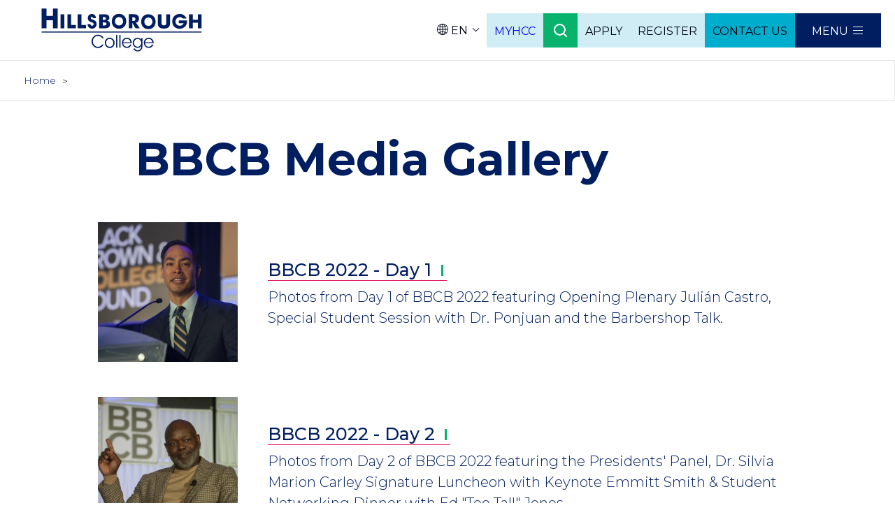

--- FILE ---
content_type: text/html; charset=UTF-8
request_url: https://www.hcfl.edu/bbcb-media-gallery
body_size: 17476
content:
<!DOCTYPE html>
<html lang="en" dir="ltr">
<head>
  <meta charset="utf-8" />
<noscript><style>form.antibot * :not(.antibot-message) { display: none !important; }</style>
</noscript><meta name="description" content="See images from recent Black, Brown and College Bound conferences." />
<link rel="canonical" href="https://www.hcfl.edu/bbcb-media-gallery" />
<meta name="google" content="4oZFyNvqhC1rh4D61297-NupUe3v0cOpLozXIOSUG4Q" />
<meta name="Generator" content="Drupal 10 (https://www.drupal.org)" />
<meta name="MobileOptimized" content="width" />
<meta name="HandheldFriendly" content="true" />
<meta name="viewport" content="width=device-width, initial-scale=1.0" />
<style>.alert-severity-1803 { background: #C20000; }
.alert-severity-1804 { background: #54A4DB; }
.alert-severity-1805 { background: #001E60; }</style>
<link rel="icon" href="/core/misc/favicon.ico" type="image/vnd.microsoft.icon" />
<link rel="alternate" hreflang="en" href="https://www.hcfl.edu/bbcb-media-gallery" />

      <title>BBCB Media Gallery | Hillsborough College</title>
    <link rel="apple-touch-icon" sizes="180x180" href="/themes/hccfl/assets/favicons/apple-touch-icon.png">
  <link rel="icon" type="image/png" sizes="32x32" href="/themes/hccfl/assets/favicons/favicon-32x32.png">
  <link rel="icon" type="image/png" sizes="16x16" href="/themes/hccfl/assets/favicons/favicon-16x16.png">
  <link rel="manifest" href="/themes/hccfl/assets/favicons/site.webmanifest" crossorigin="use-credentials">
  <link rel="mask-icon" href="/themes/hccfl/assets/favicons/safari-pinned-tab.svg" color="#06357a">
  <link rel="shortcut icon" href="/themes/hccfl/assets/favicons/favicon.ico">
  <meta name="msapplication-TileColor" content="#001e60">
  <meta name="msapplication-config" content="/themes/hccfl/assets/favicons/browserconfig.xml">
  <meta name="theme-color" content="#ffffff">
  <link rel="stylesheet" media="all" href="/sites/default/files/css/css_l1sd2GnlZtOkJyL820LafTgoS-CThBJgnHJ28Wio2n8.css?delta=0&amp;language=en&amp;theme=hccfl&amp;include=[base64]" />
<link rel="stylesheet" media="all" href="/sites/default/files/css/css_3Gpa8FLsT3TrQ3_5heKQyIbq8Bgunl_2Ed2FFy4K2pI.css?delta=1&amp;language=en&amp;theme=hccfl&amp;include=[base64]" />
<link rel="stylesheet" media="all" href="https://fonts.googleapis.com/css?family=Montserrat:300,300i,400,400i,500,500i,600,600i,700,700i,800,800i" />

  <script type="application/json" data-drupal-selector="drupal-settings-json">{"path":{"baseUrl":"\/","pathPrefix":"","currentPath":"node\/380276","currentPathIsAdmin":false,"isFront":false,"currentLanguage":"en"},"pluralDelimiter":"\u0003","suppressDeprecationErrors":true,"gtag":{"tagId":"","consentMode":false,"otherIds":[],"events":[],"additionalConfigInfo":[]},"ajaxPageState":{"libraries":"[base64]","theme":"hccfl","theme_token":null},"ajaxTrustedUrl":{"\/search":true},"gtm":{"tagId":null,"settings":{"data_layer":"dataLayer","include_environment":false},"tagIds":["GTM-W7868GX"]},"search_api_autocomplete":{"acquia_search":{"auto_submit":true}},"user":{"uid":0,"permissionsHash":"e95aa4865985a24920a68dd7200ffb765590b7475d60a518b1dfc7ce3647ba61"}}</script>
<script src="/sites/default/files/js/js_-dVAnghTSl1gf0csqxw_sh4YBZ8rrJ98aTh0MgfUfjA.js?scope=header&amp;delta=0&amp;language=en&amp;theme=hccfl&amp;include=eJx1ilEKAyEMBS8kzZFCVp-ubdyIRtjjV_rXQn8GZpgD7hiMu9tE4lx166SCC0M0FLOiYJdCZePXH_KU-zu2cMaYlZrUK9ScwFNrfNGHwY68ZhQHYw9KCVmWepiQEU-WXlmWW7TWFQ76099VbEc4"></script>
<script src="/modules/contrib/google_tag/js/gtag.js?t96bgx"></script>
<script src="/modules/contrib/google_tag/js/gtm.js?t96bgx"></script>

</head>
<body class="path-node page-node-type-page node-380276">
<div id="hccfl-alerts__header"></div>
<noscript><iframe src="https://www.googletagmanager.com/ns.html?id=GTM-W7868GX"
                  height="0" width="0" style="display:none;visibility:hidden"></iframe></noscript>

  <div class="dialog-off-canvas-main-canvas" data-off-canvas-main-canvas>
      <div class="region region-alert">
    <div class="views-element-container block block-views block-views-blockalerts-block" id="block-views-block-alerts-block">
  
    
      <div><div class="view view-alerts view-id-alerts view-display-id-block js-view-dom-id-4529bd797bf7190706442e9d9af4ec8abdb4b82ae79e32a4280afac122d7598f">
  
          
      <div class="view-header">
      
    </div>
      
  
          </div>
</div>

  </div>

  </div>

<div class="layout-container">

  <header role="banner" class="header" aria-label="Header">
    <a href="#main-content" class="visually-hidden focusable skip-link">
    Skip to main content
  </a>
  <div class="header__group-left">
    <a href="/">
      <img src="/themes/hccfl/assets/svg-icons/logo.svg" alt="Hillsborough Community College Logo" class="header__logo" />
    </a>
  </div>
  <div class="header__group-right">
    <ul class="header__top-actions menu">
      <li class="header__top-actions__item menu-item">
        <div class="language-switcher-language-url block block-language block-language-blocklanguage-content" id="block-hccfl-languageswitcher" role="navigation">
  
      <h2 class="visually-hidden">Language</h2>
    
      <button class="lang-toggler">
      <svg class="icon" width="16" height="16" viewBox="0 0 16 16">
        <path fill="#000614" d="M 8,0 C 3.58,0 0,3.58 0,8 c 0,4.42 3.58,8 8,8 4.42,0 8,-3.58 8,-8 C 16,3.58 12.42,0 8,0 Z M 8.4,4.8 C 9.34,4.78 10.26,4.660001 11.12,4.459999 11.4,5.4 11.56,6.460001 11.6,7.600001 H 8.4 Z m 0,-0.799999 V 0.84 c 1,0.24 1.88,1.300002 2.46,2.84 C 10.08,3.86 9.26,3.980001 8.4,4.000001 Z M 7.6,0.84 v 3.160001 c -0.86,-0.02 -1.68,-0.12 -2.46,-0.3 C 5.72,2.160001 6.6,1.08 7.6,0.84 Z m 0,3.96 V 7.600001 H 4.4 C 4.44,6.460001 4.6,5.4 4.88,4.459999 5.74,4.660001 6.66,4.76 7.6,4.8 Z m -4,2.800001 H 0.8 C 0.88,6.06 1.44,4.660001 2.34,3.540001 2.86,3.82 3.44,4.06 4.08,4.26 3.82,5.240001 3.64,6.38 3.6,7.600001 Z M 3.6,8.42 C 3.64,9.64 3.8,10.74 4.1,11.759999 3.46,11.959999 2.88,12.2 2.36,12.48 1.46,11.34 0.9,9.94 0.82,8.42 Z M 4.4,8.4 h 3.2 v 2.8 C 6.66,11.22 5.74,11.34 4.88,11.54 4.6,10.599999 4.44,9.54 4.4,8.4 Z m 3.2,3.599999 v 3.14 C 6.6,14.9 5.72,13.84 5.14,12.3 5.92,12.14 6.74,12.019999 7.6,11.999999 Z M 8.4,15.16 V 11.999999 C 9.26,12.019999 10.08,12.12 10.86,12.3 10.28,13.84 9.4,14.919999 8.4,15.16 Z m 0,-3.96 V 8.4 h 3.2 c -0.04,1.14 -0.2,2.199999 -0.48,3.14 -0.86,-0.2 -1.78,-0.3 -2.72,-0.34 z m 4,-2.8 h 2.8 c -0.08,1.54 -0.64,2.94 -1.54,4.06 -0.52,-0.28 -1.1,-0.52 -1.74,-0.720001 C 12.18,10.74 12.36,9.62 12.4,8.4 Z m 0,-0.799999 C 12.36,6.38 12.2,5.26 11.9,4.24 c 0.64,-0.2 1.22,-0.44 1.74,-0.72 0.9,1.14 1.46,2.54 1.54,4.06 z M 13.1,2.92 C 12.66,3.139999 12.18,3.339999 11.66,3.5 11.32,2.580001 10.88,1.8 10.34,1.2 11.38,1.56 12.32,2.16 13.1,2.92 Z M 5.66,1.2 C 5.14,1.78 4.7,2.56 4.34,3.5 3.82,3.339999 3.34,3.16 2.9,2.94 3.68,2.14 4.62,1.56 5.66,1.2 Z M 2.9,13.08 C 3.34,12.860001 3.82,12.66 4.34,12.5 4.68,13.42 5.12,14.2 5.66,14.8 4.62,14.44 3.68,13.84 2.9,13.08 Z m 7.44,1.72 c 0.52,-0.58 0.98,-1.38 1.32,-2.3 0.52,0.16 1,0.340001 1.44,0.58 -0.78,0.76 -1.72,1.36 -2.76,1.72 z"/>
      </svg>
      <span class="lang-code">en</span>
    </button>
    <ul class="links"><li hreflang="en" data-drupal-link-system-path="node/380276" class="en is-active" aria-current="page"><a href="/bbcb-media-gallery" class="language-link is-active" hreflang="en" data-drupal-link-system-path="node/380276" aria-current="page">English</a></li><li hreflang="es" data-drupal-link-system-path="node/380276" class="es"><a href="/es/node/380276" class="language-link" hreflang="es" data-drupal-link-system-path="node/380276">Español</a></li></ul>
  </div>

      </li>
      <li class="header__top-actions__item menu-item">
        <div class="menu__link header__link secondary header__myhcc">
              
            <a href="https://my.hccfl.edu" target="_blank">MYHCC</a>
      
  


        </div>
      <li class="header__top-actions__item menu-item">
        <div role="search">
          <a href="/" class="header__link header__search"><span class="visually-hidden">Search</span></a>
        </div>
        <div class="header__search-overlay">
          
            <div class="field field--name-field-search-title field--type-string field--label-hidden field__item">What are you looking for?</div>
      
          <form class="views-exposed-form bef-exposed-form" data-drupal-selector="views-exposed-form-acquia-search-page" action="/search" method="get" id="views-exposed-form-acquia-search-page" accept-charset="UTF-8">
  <div class="form--inline clearfix">
  <div class="view__filters">
    <div class="search-container">
      <div class="js-form-item form-item js-form-type-search-api-autocomplete form-type-search-api-autocomplete js-form-item-search form-item-search">
      <label for="edit-search">Search</label>
  
        <input placeholder="What are you looking for?" data-drupal-selector="edit-search" data-search-api-autocomplete-search="acquia_search" class="form-autocomplete form-text" data-autocomplete-path="/search_api_autocomplete/acquia_search?display=page&amp;&amp;filter=search" type="text" id="edit-search" name="search" value="" size="30" maxlength="128" data-bef-auto-submit-exclude="1" />
        </div>

      <div data-drupal-selector="edit-actions" class="form-actions js-form-wrapper form-wrapper" id="edit-actions"><input data-drupal-selector="edit-submit-acquia-search" type="submit" id="edit-submit-acquia-search" value="Search" class="button js-form-submit form-submit" />
</div>

    </div>
    <div class="search__page-type-wrapper">
      <fieldset>
        <legend>Filter by type</legend>
        <span class="search__page-type-checkbox">
          <input type="checkbox" id="all" name="type[]" value="all"  checked >
          <label for="all">All</label>
        </span>
        <span class="search__page-type-checkbox">
          <input type="checkbox" id="page" name="type[]" value="page" >
          <label for="page">Page</label>
        </span>
        <span class="search__page-type-checkbox">
          <input type="checkbox" id="degree" name="type[]" value="degree" >
          <label for="degree">Degree / Certificate</label>
        </span>
        <span class="search__page-type-checkbox">
          <input type="checkbox" id="directory" name="type[]" value="directory" >
          <label for="directory">Directory</label>
        </span>
        <span class="search__page-type-checkbox">
          <input type="checkbox" id="subject" name="type[]" value="subject" >
          <label for="subject">Subject</label>
        </span>
        <span class="search__page-type-checkbox">
          <input type="checkbox" id="event" name="type[]" value="event" >
          <label for="event">Event</label>
        </span>
      </fieldset>
    </div>
  </div>
  
</div>

</form>

        </div>
      </li>
      
            <li class="header__top-actions__item menu-item">
      <a href="/admissions/apply-hcc"
         class="menu__link header__link secondary header__apply"><span
          class="menu__link__text">Apply</span></a>
          </li>
          <li class="header__top-actions__item menu-item">
      <a href="/academics/register-now"
         class="menu__link header__link secondary header__register"><span
          class="menu__link__text">Register</span></a>
          </li>
          <li class="header__top-actions__item menu-item">
      <a href="/about-us/contact-us"
         class="menu__link header__link secondary header__contact us"><span
          class="menu__link__text">Contact Us</span></a>
          </li>
  


      <li class="header__top-actions__item menu-item">
        <nav aria-label="Main">
          <a href="/" class="header__link header__menu-link">Menu</a>
        </nav>
      </li>
    </ul>
  </div>
  <div class="header__menus" aria-hidden="true">
    <div class="header__myhcc">
          
            <a href="https://my.hccfl.edu" target="_blank">MYHCC</a>
      
  


    </div>
    
            <ul class="menu menu-main" >
                  <li class="menu-item">
        <a href="/home" class="menu__link"><span class="menu__link__text">Home</span></a>
              </li>
                <li class="menu-item">
        <a href="/admissions/apply-hcc" class="menu__link"><span class="menu__link__text">Apply </span></a>
              </li>
                <li class="menu-item menu-item--expanded">
        <a href="/about-us" class="menu__link"><span class="menu__link__text">About Us</span></a>
                  <button class="toggle-menu">Toggle Submenu</button>
                    <ul class="menu">
                    <li class="menu-item">
        <a href="/about-us/mission-vision-and-values" class="menu__link"><span class="menu__link__text">Mission, Vision and Values</span></a>
              </li>
                <li class="menu-item menu-item--expanded">
        <a href="/about-us/contact-us" class="menu__link"><span class="menu__link__text">Contact Us</span></a>
                  <button class="toggle-menu">Toggle Submenu</button>
                    <ul class="menu">
                    <li class="menu-item menu-item--expanded">
        <a href="/about-us/contact-us/campus-contacts" class="menu__link"><span class="menu__link__text">Campus Contacts</span></a>
                  <button class="toggle-menu">Toggle Submenu</button>
                    <ul class="menu">
                    <li class="menu-item">
        <a href="/directory" class="menu__link"><span class="menu__link__text">Directory</span></a>
              </li>
      </ul>
    
              </li>
      </ul>
    
              </li>
                <li class="menu-item menu-item--expanded">
        <a href="/about-us/leadership" class="menu__link"><span class="menu__link__text">Leadership</span></a>
                  <button class="toggle-menu">Toggle Submenu</button>
                    <ul class="menu">
                    <li class="menu-item menu-item--expanded">
        <a href="/about-us/leadership/district-board-trustees" class="menu__link"><span class="menu__link__text">Board of Trustees</span></a>
                  <button class="toggle-menu">Toggle Submenu</button>
                    <ul class="menu">
                    <li class="menu-item">
        <a href="/about-us/leadership/board-trustees/notice-trustees-meetings" class="menu__link"><span class="menu__link__text">Notice of Trustees Meetings</span></a>
              </li>
      </ul>
    
              </li>
                <li class="menu-item">
        <a href="/about-us/leadership/campus-leadership" class="menu__link"><span class="menu__link__text">Campus Leadership</span></a>
              </li>
                <li class="menu-item">
        <a href="/about-us/leadership/general-counsel" class="menu__link"><span class="menu__link__text">General Counsel</span></a>
              </li>
                <li class="menu-item menu-item--expanded">
        <a href="/about-us/leadership/president" class="menu__link"><span class="menu__link__text">President</span></a>
                  <button class="toggle-menu">Toggle Submenu</button>
                    <ul class="menu">
                    <li class="menu-item">
        <a href="http://www.leg.state.fl.us/statutes/index.cfm?mode=View%20Statutes&amp;SubMenu=1&amp;App_mode=Display_Statute&amp;Search_String=1001.61&amp;URL=1000-1099/1001/Sections/1001.61.html" target="_blank" class="menu__link"><span class="menu__link__text">Statutory Authority</span></a>
              </li>
      </ul>
    
              </li>
      </ul>
    
              </li>
                <li class="menu-item">
        <a href="/about-us/administrative-rules-and-procedures" class="menu__link"><span class="menu__link__text">Administrative Rules and Procedures</span></a>
              </li>
                <li class="menu-item menu-item--expanded">
        <a href="/about-us/locations-and-directions" class="menu__link"><span class="menu__link__text">Locations and Directions</span></a>
                  <button class="toggle-menu">Toggle Submenu</button>
                    <ul class="menu">
                    <li class="menu-item menu-item--expanded">
        <a href="/about-us/locations-and-directions/brandon-campus" class="menu__link"><span class="menu__link__text">Brandon Campus</span></a>
                  <button class="toggle-menu">Toggle Submenu</button>
                    <ul class="menu">
                    <li class="menu-item">
        <a href="/about-us/locations-and-directions/brandon-campus/brandon-campus-factsheet" class="menu__link"><span class="menu__link__text">Brandon Campus Factsheet</span></a>
              </li>
                <li class="menu-item">
        <a href="/about-us/locations-and-directions/brandon-campus/brandon-clubs" class="menu__link"><span class="menu__link__text">Brandon Clubs</span></a>
              </li>
      </ul>
    
              </li>
                <li class="menu-item menu-item--expanded">
        <a href="/about-us/locations-and-directions/dale-mabry-campus" class="menu__link"><span class="menu__link__text">Dale Mabry Campus</span></a>
                  <button class="toggle-menu">Toggle Submenu</button>
                    <ul class="menu">
                    <li class="menu-item">
        <a href="/about-us/locations-and-directions/dale-mabry-campus/dale-mabry-campus-factsheet" class="menu__link"><span class="menu__link__text">Dale Mabry Campus Factsheet</span></a>
              </li>
                <li class="menu-item menu-item--expanded">
        <a href="/about-us/locations-and-directions/dale-mabry-campus/dale-mabry-clubs-and-organizations" class="menu__link"><span class="menu__link__text">Dale Mabry Clubs</span></a>
                  <button class="toggle-menu">Toggle Submenu</button>
                    <ul class="menu">
                    <li class="menu-item menu-item--expanded">
        <a href="/campus-life/dale-mabry-campus/dale-mabry-clubs/model-united-nations" class="menu__link"><span class="menu__link__text">Model United Nations</span></a>
                  <button class="toggle-menu">Toggle Submenu</button>
                    <ul class="menu">
                    <li class="menu-item">
        <a href="/about-us/locations-and-directions/dale-mabry-campus/dale-mabry-clubs/model-united-nations/model-united-nations-conferences" class="menu__link"><span class="menu__link__text">Model United Nations Conferences</span></a>
              </li>
      </ul>
    
              </li>
      </ul>
    
              </li>
      </ul>
    
              </li>
                <li class="menu-item">
        <a href="/about-us/locations-and-directions/hcc-education-center-macdill-air-force-base" class="menu__link"><span class="menu__link__text">MacDill Center Directions</span></a>
              </li>
                <li class="menu-item menu-item--expanded">
        <a href="/about-us/locations-and-directions/plant-city-campus" class="menu__link"><span class="menu__link__text">Plant City Campus</span></a>
                  <button class="toggle-menu">Toggle Submenu</button>
                    <ul class="menu">
                    <li class="menu-item">
        <a href="/about-us/locations-and-directions/plant-city-campus/plant-city-clubs" class="menu__link"><span class="menu__link__text">Plant City Clubs</span></a>
              </li>
                <li class="menu-item">
        <a href="/about-us/locations-and-directions/plant-city-campus/john-r-trinkle-center" class="menu__link"><span class="menu__link__text">John R. Trinkle Center</span></a>
              </li>
                <li class="menu-item">
        <a href="/about-us/locations-and-directions/plant-city-campus/plant-city-campus-factsheet" class="menu__link"><span class="menu__link__text">Plant City Campus Factsheet</span></a>
              </li>
      </ul>
    
              </li>
                <li class="menu-item menu-item--expanded">
        <a href="/about-us/locations-and-directions/southshore-campus" class="menu__link"><span class="menu__link__text">SouthShore Campus</span></a>
                  <button class="toggle-menu">Toggle Submenu</button>
                    <ul class="menu">
                    <li class="menu-item">
        <a href="/about-us/locations-and-directions/southshore-campus/southshore-campus-factsheet" class="menu__link"><span class="menu__link__text">Southshore Campus Factsheet</span></a>
              </li>
                <li class="menu-item">
        <a href="/about-us/locations-and-directions/southshore-campus/southshore-clubs" class="menu__link"><span class="menu__link__text">SouthShore Clubs</span></a>
              </li>
      </ul>
    
              </li>
                <li class="menu-item menu-item--expanded">
        <a href="/about-us/locations-and-directions/ybor-city-campus" class="menu__link"><span class="menu__link__text">Ybor City Campus</span></a>
                  <button class="toggle-menu">Toggle Submenu</button>
                    <ul class="menu">
                    <li class="menu-item">
        <a href="/about-us/locations-and-directions/ybor-city-campus/ybor-city-campus-factsheet" class="menu__link"><span class="menu__link__text">Ybor City Campus Factsheet</span></a>
              </li>
      </ul>
    
              </li>
                <li class="menu-item">
        <a href="/about-us/locations-and-directions/ybor-city-campus-training-center" class="menu__link"><span class="menu__link__text">Ybor City Campus Training Center</span></a>
              </li>
                <li class="menu-item">
        <a href="/about-us/locations-and-directions/regent" class="menu__link"><span class="menu__link__text">The Regent</span></a>
              </li>
                <li class="menu-item">
        <a href="/about-us/locations-and-directions/dr-gwendolyn-w-stephenson-district-administration-center" class="menu__link"><span class="menu__link__text">Dr. Gwendolyn W. Stephenson District Administration Center</span></a>
              </li>
                <li class="menu-item">
        <a href="/student-services/public-safety/parking" class="menu__link"><span class="menu__link__text">Parking</span></a>
              </li>
      </ul>
    
              </li>
                <li class="menu-item menu-item--expanded">
        <a href="/about-us/consumer-information" class="menu__link"><span class="menu__link__text">Consumer Information</span></a>
                  <button class="toggle-menu">Toggle Submenu</button>
                    <ul class="menu">
                    <li class="menu-item">
        <a href="/about-us/consumer-information/economic-security-report-resources" class="menu__link"><span class="menu__link__text">Economic Security Report Resources</span></a>
              </li>
                <li class="menu-item">
        <a href="/about-us/consumer-information/public-records-request" class="menu__link"><span class="menu__link__text">Public Records Request</span></a>
              </li>
                <li class="menu-item">
        <a href="/about-us/consumer-information/social-security-number-collection-usage" class="menu__link"><span class="menu__link__text">SSN Collection</span></a>
              </li>
                <li class="menu-item">
        <a href="/about-us/consumer-information/student-athlete-outcomes" class="menu__link"><span class="menu__link__text">Student-Athlete Outcomes</span></a>
              </li>
      </ul>
    
              </li>
                <li class="menu-item menu-item--expanded">
        <a href="/about-us/title-ix-and-civil-rights-compliance" class="menu__link"><span class="menu__link__text">Title IX and Civil Rights Compliance</span></a>
                  <button class="toggle-menu">Toggle Submenu</button>
                    <ul class="menu">
                    <li class="menu-item">
        <a href="/about-us/title-ix-and-civil-rights-compliance/title-ix" class="menu__link"><span class="menu__link__text">Title IX</span></a>
              </li>
                <li class="menu-item menu-item--expanded">
        <a href="/about-us/title-ix-and-civil-rights-compliance/19th-annual-national-bbcb-summit" class="menu__link"><span class="menu__link__text">The National BBCB Summit</span></a>
                  <button class="toggle-menu">Toggle Submenu</button>
                    <ul class="menu">
                    <li class="menu-item">
        <a href="/about-us/title-ix-and-civil-rights-compliance/national-bbcb-summit/history-bbcb" class="menu__link"><span class="menu__link__text">History Of BBCB Summit</span></a>
              </li>
      </ul>
    
              </li>
      </ul>
    
              </li>
                <li class="menu-item menu-item--expanded">
        <a href="/about-us/facts-and-information" class="menu__link"><span class="menu__link__text">Facts and Information</span></a>
                  <button class="toggle-menu">Toggle Submenu</button>
                    <ul class="menu">
                    <li class="menu-item">
        <a href="/about-us/facts-and-information/artificial-intelligence-hcc" class="menu__link"><span class="menu__link__text">Artificial Intelligence Statement of Principle</span></a>
              </li>
                <li class="menu-item">
        <a href="/about-us/facts-and-information/strategic-plan" class="menu__link"><span class="menu__link__text">Strategic Plan</span></a>
              </li>
      </ul>
    
              </li>
                <li class="menu-item">
        <a href="https://hccfoundation.com/" target="_blank" class="menu__link"><span class="menu__link__text">HC Foundation</span></a>
              </li>
                <li class="menu-item menu-item--expanded">
        <a href="/about-us/human-resources" class="menu__link"><span class="menu__link__text">Human Resources</span></a>
                  <button class="toggle-menu">Toggle Submenu</button>
                    <ul class="menu">
                    <li class="menu-item menu-item--expanded">
        <a href="https://hcfl.wd1.myworkdayjobs.com/hccjobs" target="_blank" class="menu__link"><span class="menu__link__text">Work at HC</span></a>
                  <button class="toggle-menu">Toggle Submenu</button>
                    <ul class="menu">
                    <li class="menu-item">
        <a href="https://hcfl.wd1.myworkdayjobs.com/hccjobs" target="_blank" class="menu__link"><span class="menu__link__text">External Applicants</span></a>
              </li>
                <li class="menu-item">
        <a href="https://www.myworkday.com/hcfl/d/task/1422%2411.htmld" target="_blank" class="menu__link"><span class="menu__link__text">Internal Applicants</span></a>
              </li>
      </ul>
    
              </li>
      </ul>
    
              </li>
                <li class="menu-item">
        <a href="http://news.hccfl.edu" target="_blank" class="menu__link"><span class="menu__link__text">Newsroom</span></a>
              </li>
                <li class="menu-item">
        <a href="/about-us/administration-and-finance/purchasing" class="menu__link"><span class="menu__link__text">Purchasing</span></a>
              </li>
      </ul>
    
              </li>
                <li class="menu-item">
        <a href="/about-us/leadership/district-board-trustees" class="menu__link"><span class="menu__link__text">Board of Trustees</span></a>
              </li>
                <li class="menu-item menu-item--expanded">
        <a href="/academics" class="menu__link"><span class="menu__link__text">Academics</span></a>
                  <button class="toggle-menu">Toggle Submenu</button>
                    <ul class="menu">
                    <li class="menu-item">
        <a href="/academics/register-now" class="menu__link"><span class="menu__link__text">Register Now</span></a>
              </li>
                <li class="menu-item">
        <a href="/academics/types-degrees-hcc" class="menu__link"><span class="menu__link__text">Types of Degrees Offered</span></a>
              </li>
                <li class="menu-item">
        <a href="/academics/associate-arts" class="menu__link"><span class="menu__link__text">Associate in Arts</span></a>
              </li>
                <li class="menu-item menu-item--expanded">
        <a href="/academics/associate-science-degrees-and-certificates" class="menu__link"><span class="menu__link__text">Associate in Science</span></a>
                  <button class="toggle-menu">Toggle Submenu</button>
                    <ul class="menu">
                    <li class="menu-item menu-item--expanded">
        <a href="/academics/associate-science/apprenticeships" class="menu__link"><span class="menu__link__text">Apprenticeships</span></a>
                  <button class="toggle-menu">Toggle Submenu</button>
                    <ul class="menu">
                    <li class="menu-item">
        <a href="/academics/associate-science/apprenticeships/carpentry-apprenticeship" class="menu__link"><span class="menu__link__text">Carpentry Apprenticeship</span></a>
              </li>
                <li class="menu-item">
        <a href="/academics/associate-science/apprenticeships/commercial-electrician-apprenticeship" class="menu__link"><span class="menu__link__text">Commercial Electrician Apprenticeship</span></a>
              </li>
                <li class="menu-item">
        <a href="/academics/associate-science/apprenticeships/fire-sprinkler-fitter-apprenticeship" class="menu__link"><span class="menu__link__text">Fire Sprinkler Fitter Apprenticeship</span></a>
              </li>
                <li class="menu-item">
        <a href="/academics/associate-science/apprenticeships/hvacr-technician-apprenticeship" class="menu__link"><span class="menu__link__text">HVAC Technician Apprenticeship</span></a>
              </li>
                <li class="menu-item">
        <a href="/academics/associate-science/apprenticeships/pipefitter-apprenticeship" class="menu__link"><span class="menu__link__text">Pipefitter Apprenticeship</span></a>
              </li>
                <li class="menu-item">
        <a href="/academics/associate-science/apprenticeships/plumber-apprenticeship" class="menu__link"><span class="menu__link__text">Plumber Apprenticeship</span></a>
              </li>
                <li class="menu-item">
        <a href="/academics/associate-science/apprenticeships/roofer-apprenticeship" class="menu__link"><span class="menu__link__text">Roofer Apprenticeship</span></a>
              </li>
                <li class="menu-item">
        <a href="/academics/associate-science/apprenticeships/sheet-metal-fabricator-apprenticeship" class="menu__link"><span class="menu__link__text">Sheet Metal Fabricator Apprenticeship</span></a>
              </li>
      </ul>
    
              </li>
      </ul>
    
              </li>
                <li class="menu-item">
        <a href="/academics/z-academic-resources" class="menu__link"><span class="menu__link__text">A-Z Academic Resources</span></a>
              </li>
                <li class="menu-item">
        <a href="/academics/academic-calendars" class="menu__link"><span class="menu__link__text">Academic Calendars</span></a>
              </li>
                <li class="menu-item menu-item--expanded">
        <a href="/academics/academic-initiatives" class="menu__link"><span class="menu__link__text">Academic Initiatives</span></a>
                  <button class="toggle-menu">Toggle Submenu</button>
                    <ul class="menu">
                    <li class="menu-item">
        <a href="/academics/academic-initiatives/quality-enhancement-plan-qep" class="menu__link"><span class="menu__link__text">Hillsborough College Quality Enhancement Plan (QEP)</span></a>
              </li>
                <li class="menu-item">
        <a href="/academics/academic-initiatives/textbook-affordability" class="menu__link"><span class="menu__link__text">Textbook Affordability</span></a>
              </li>
      </ul>
    
              </li>
                <li class="menu-item">
        <a href="/browse-all-degrees-certificates" class="menu__link"><span class="menu__link__text">Browse All Degrees and Certificates</span></a>
              </li>
                <li class="menu-item">
        <a href="/academics/catalogs" class="menu__link"><span class="menu__link__text">Catalogs</span></a>
              </li>
                <li class="menu-item menu-item--expanded">
        <a href="/academics/digital-badges" class="menu__link"><span class="menu__link__text">Digital Badges</span></a>
                  <button class="toggle-menu">Toggle Submenu</button>
                    <ul class="menu">
                    <li class="menu-item">
        <a href="/academics/digital-badges/fundamentals-written-communication" class="menu__link"><span class="menu__link__text">Fundamentals of Written Communication</span></a>
              </li>
      </ul>
    
              </li>
                <li class="menu-item menu-item--expanded">
        <a href="/academics/hcc-online" class="menu__link"><span class="menu__link__text">HC Online</span></a>
                  <button class="toggle-menu">Toggle Submenu</button>
                    <ul class="menu">
                    <li class="menu-item">
        <a href="/academics/hcc-online/professional-licensure-disclosures" class="menu__link"><span class="menu__link__text">Professional Licensure Disclosures</span></a>
              </li>
      </ul>
    
              </li>
                <li class="menu-item">
        <a href="/all-faculty" class="menu__link"><span class="menu__link__text">Faculty Directory</span></a>
              </li>
                <li class="menu-item">
        <a href="/academics/gainful-employment-disclosures" class="menu__link"><span class="menu__link__text">Gainful Employment Disclosures</span></a>
              </li>
                <li class="menu-item">
        <a href="https://libguides.hccfl.edu/hcclibraries" target="_blank" class="menu__link"><span class="menu__link__text">Library</span></a>
              </li>
                <li class="menu-item">
        <a href="/academics/workforce-and-lifelong-learning" class="menu__link"><span class="menu__link__text">Workforce and Lifelong Learning</span></a>
              </li>
                <li class="menu-item">
        <a href="/academics/types-classes" class="menu__link"><span class="menu__link__text">Types of Classes</span></a>
              </li>
                <li class="menu-item">
        <a href="/academics/articulation-agreements" class="menu__link"><span class="menu__link__text">Articulation Agreements</span></a>
              </li>
                <li class="menu-item">
        <a href="/academics/math-pathways" class="menu__link"><span class="menu__link__text">Math Pathways</span></a>
              </li>
                <li class="menu-item">
        <a href="/academics/undergraduate-research" class="menu__link"><span class="menu__link__text">Undergraduate Research</span></a>
              </li>
      </ul>
    
              </li>
                <li class="menu-item menu-item--expanded">
        <a href="/admissions" class="menu__link"><span class="menu__link__text">Admissions</span></a>
                  <button class="toggle-menu">Toggle Submenu</button>
                    <ul class="menu">
                    <li class="menu-item">
        <a href="/admissions/apply-hcc" class="menu__link"><span class="menu__link__text">Apply Now</span></a>
              </li>
                <li class="menu-item menu-item--expanded">
        <a href="/admissions/steps-enroll" class="menu__link"><span class="menu__link__text">Steps to Enroll</span></a>
                  <button class="toggle-menu">Toggle Submenu</button>
                    <ul class="menu">
                    <li class="menu-item menu-item--expanded">
        <a href="/admissions/steps-enroll/first-time-college" class="menu__link"><span class="menu__link__text">First Time in College</span></a>
                  <button class="toggle-menu">Toggle Submenu</button>
                    <ul class="menu">
                    <li class="menu-item">
        <a href="/admissions/steps-enroll/first-time-college/options-high-school-students" class="menu__link"><span class="menu__link__text">Options for High School Students</span></a>
              </li>
      </ul>
    
              </li>
                <li class="menu-item">
        <a href="/admissions/steps-enroll/dual-enrollment-and-early-admissions" class="menu__link"><span class="menu__link__text">Dual Enrollment</span></a>
              </li>
                <li class="menu-item">
        <a href="/admissions/steps-enroll/former-students-returning" class="menu__link"><span class="menu__link__text">Former Students Returning</span></a>
              </li>
                <li class="menu-item">
        <a href="/academics/subjects/health-and-medical/health-sciences-admissions" class="menu__link"><span class="menu__link__text">Health Science Admissions</span></a>
              </li>
                <li class="menu-item menu-item--expanded">
        <a href="/admissions/steps-enroll/steps-enroll-f-1-international-students" class="menu__link"><span class="menu__link__text">​​International Students</span></a>
                  <button class="toggle-menu">Toggle Submenu</button>
                    <ul class="menu">
                    <li class="menu-item">
        <a href="/admissions/steps-enroll/international-students/international-secondary-school-requirements-admission" class="menu__link"><span class="menu__link__text">International Secondary School Requirements for Admission</span></a>
              </li>
      </ul>
    
              </li>
                <li class="menu-item">
        <a href="/admissions/steps-enroll/transfer-students" class="menu__link"><span class="menu__link__text">Transfer Students</span></a>
              </li>
                <li class="menu-item">
        <a href="/admissions/steps-enroll/visiting-transient-students" class="menu__link"><span class="menu__link__text">Visiting (Transient) Students</span></a>
              </li>
                <li class="menu-item">
        <a href="/admissions/steps-enroll/pasos-para-unirse-hcc" class="menu__link"><span class="menu__link__text">Pasos para unirse a HC</span></a>
              </li>
      </ul>
    
              </li>
                <li class="menu-item">
        <a href="/admissions/frequently-asked-questions" class="menu__link"><span class="menu__link__text">Frequently Asked Questions</span></a>
              </li>
                <li class="menu-item">
        <a href="/admissions/hcc-hawk-card" class="menu__link"><span class="menu__link__text">Hawk Card</span></a>
              </li>
                <li class="menu-item menu-item--expanded">
        <a href="/resources/student-id" class="menu__link"><span class="menu__link__text">HC Login</span></a>
              </li>
                <li class="menu-item menu-item--expanded">
        <a href="/admissions/office-registrar" class="menu__link"><span class="menu__link__text">Office of the Registrar</span></a>
                  <button class="toggle-menu">Toggle Submenu</button>
                    <ul class="menu">
                    <li class="menu-item">
        <a href="/admissions/office-registrar/dropwithdrawal-consequences" class="menu__link"><span class="menu__link__text">Drop/Withdrawal Consequences</span></a>
              </li>
                <li class="menu-item">
        <a href="/admissions/office-registrar/ferpa" class="menu__link"><span class="menu__link__text">FERPA</span></a>
              </li>
                <li class="menu-item">
        <a href="/admissions/office-registrar/request-hcc-transcripts" class="menu__link"><span class="menu__link__text">Request Transcripts</span></a>
              </li>
                <li class="menu-item">
        <a href="/admissions/office-registrar/senior-citizen-waiver" class="menu__link"><span class="menu__link__text">Senior Citizen Waiver</span></a>
              </li>
                <li class="menu-item">
        <a href="/admissions/office-registrar/transcripts" class="menu__link"><span class="menu__link__text">Transcripts</span></a>
              </li>
      </ul>
    
              </li>
                <li class="menu-item menu-item--expanded">
        <a href="/academics/register-now" class="menu__link"><span class="menu__link__text">Register Now</span></a>
                  <button class="toggle-menu">Toggle Submenu</button>
                    <ul class="menu">
                    <li class="menu-item">
        <a href="/admissions/register-now/flexible-start-classes" class="menu__link"><span class="menu__link__text">Flexible Start Classes</span></a>
              </li>
                <li class="menu-item">
        <a href="/admissions/register-now/student-how-videos" class="menu__link"><span class="menu__link__text">Student How To Videos</span></a>
              </li>
      </ul>
    
              </li>
                <li class="menu-item menu-item--expanded">
        <a href="/admissions/proof-residency-tuition-purposes" class="menu__link"><span class="menu__link__text">Residency</span></a>
                  <button class="toggle-menu">Toggle Submenu</button>
                    <ul class="menu">
                    <li class="menu-item">
        <a href="/admissions/residency/residency-reclassification" class="menu__link"><span class="menu__link__text">Residency Reclassification</span></a>
              </li>
      </ul>
    
              </li>
                <li class="menu-item">
        <a href="/admissions/orientation" class="menu__link"><span class="menu__link__text">Orientation</span></a>
              </li>
      </ul>
    
              </li>
                <li class="menu-item menu-item--expanded">
        <a href="/paying-college" class="menu__link"><span class="menu__link__text">Paying for College</span></a>
                  <button class="toggle-menu">Toggle Submenu</button>
                    <ul class="menu">
                    <li class="menu-item menu-item--expanded">
        <a href="/paying-college/financial-aid" class="menu__link"><span class="menu__link__text">Financial Aid and Scholarships</span></a>
                  <button class="toggle-menu">Toggle Submenu</button>
                    <ul class="menu">
                    <li class="menu-item">
        <a href="https://hccfl.financialaidtv.com/" target="_blank" class="menu__link"><span class="menu__link__text">Financial Aid TV</span></a>
              </li>
                <li class="menu-item">
        <a href="/paying-college/financial-aid-and-scholarships/loan-repayment" class="menu__link"><span class="menu__link__text">Loan Repayment</span></a>
              </li>
                <li class="menu-item menu-item--expanded">
        <a href="/paying-college/financial-aid-and-scholarships/scholarships-grants-and-work-study" class="menu__link"><span class="menu__link__text">Scholarships, Grants and Work Study</span></a>
                  <button class="toggle-menu">Toggle Submenu</button>
                    <ul class="menu">
                    <li class="menu-item">
        <a href="/paying-college/financial-aid-and-scholarships/scholarships-grants-and-work-study/higher-education-emergency-relief-fund" class="menu__link"><span class="menu__link__text">The CARES Act</span></a>
              </li>
                <li class="menu-item menu-item--expanded">
        <a href="/paying-college/financial-aid-and-scholarships/scholarships-grants-and-work-study/scholarships" class="menu__link"><span class="menu__link__text">Scholarships</span></a>
                  <button class="toggle-menu">Toggle Submenu</button>
                    <ul class="menu">
                    <li class="menu-item">
        <a href="/paying-college/financial-aid-and-scholarships/scholarships-grants-and-work-study/scholarships/florida-first-responders-scholarship-program" class="menu__link"><span class="menu__link__text">Florida First Responders Scholarship Program</span></a>
              </li>
      </ul>
    
              </li>
                <li class="menu-item menu-item--expanded">
        <a href="/paying-college/financial-aid-and-scholarships/scholarships-grants-and-work-study/grants" class="menu__link"><span class="menu__link__text">Grants</span></a>
                  <button class="toggle-menu">Toggle Submenu</button>
                    <ul class="menu">
                    <li class="menu-item">
        <a href="/paying-college/financial-aid-and-scholarships/scholarships-grants-and-work-study/grants/pell-census-date" class="menu__link"><span class="menu__link__text">Pell Census Date</span></a>
              </li>
                <li class="menu-item">
        <a href="/paying-college/financial-aid-and-scholarships/scholarships-grants-and-work-study/grants/year-round-pell-census" class="menu__link"><span class="menu__link__text">Year Round Pell</span></a>
              </li>
      </ul>
    
              </li>
      </ul>
    
              </li>
                <li class="menu-item menu-item--expanded">
        <a href="/paying-college/financial-aid-and-scholarships/student-loan-information" class="menu__link"><span class="menu__link__text">Student Loan Information</span></a>
                  <button class="toggle-menu">Toggle Submenu</button>
                    <ul class="menu">
                    <li class="menu-item">
        <a href="/paying-college/financial-aid-and-scholarships/student-loan-information/federal-direct-plus-loans" class="menu__link"><span class="menu__link__text">Federal Direct PLUS loans</span></a>
              </li>
                <li class="menu-item">
        <a href="/paying-college/financial-aid-and-scholarships/student-loan-information/private-loans" class="menu__link"><span class="menu__link__text">Private Loans</span></a>
              </li>
      </ul>
    
              </li>
                <li class="menu-item menu-item--expanded">
        <a href="/paying-college/financial-aid-and-scholarships/applying-financial-aid" class="menu__link"><span class="menu__link__text">Applying for Financial Aid</span></a>
                  <button class="toggle-menu">Toggle Submenu</button>
                    <ul class="menu">
                    <li class="menu-item">
        <a href="/paying-college/financial-aid-and-scholarships/applying-financial-aid/important-dates" class="menu__link"><span class="menu__link__text">Important Dates</span></a>
              </li>
                <li class="menu-item menu-item--expanded">
        <a href="/paying-college/financial-aid-and-scholarships/applying-financial-aid/apply-online-financial-aid" class="menu__link"><span class="menu__link__text">Apply Online For Financial Aid</span></a>
                  <button class="toggle-menu">Toggle Submenu</button>
                    <ul class="menu">
                    <li class="menu-item">
        <a href="/paying-college/financial-aid-and-scholarships/applying-financial-aid/apply-online-financial-aid/financial-aid-checklist" class="menu__link"><span class="menu__link__text">Financial Aid Checklist</span></a>
              </li>
      </ul>
    
              </li>
                <li class="menu-item">
        <a href="/paying-college/financial-aid-and-scholarships/applying-financial-aid/consumer-information-rights-and-responsibilities" class="menu__link"><span class="menu__link__text">Rights And Responsibilities</span></a>
              </li>
      </ul>
    
              </li>
                <li class="menu-item menu-item--expanded">
        <a href="/paying-college/financial-aid-and-scholarships/financial-aid-eligibility" class="menu__link"><span class="menu__link__text">Financial Aid Eligibility</span></a>
                  <button class="toggle-menu">Toggle Submenu</button>
                    <ul class="menu">
                    <li class="menu-item">
        <a href="/paying-college/financial-aid-and-scholarships/financial-aid-eligibility/verification-policy" class="menu__link"><span class="menu__link__text">Verification Policy</span></a>
              </li>
                <li class="menu-item">
        <a href="/paying-college/financial-aid-and-scholarships/financial-aid-eligibility/return-unearned-funds" class="menu__link"><span class="menu__link__text">Return of Unearned Funds</span></a>
              </li>
      </ul>
    
              </li>
                <li class="menu-item">
        <a href="/paying-college/financial-aid-and-scholarships/financial-literacy-and-default-management" class="menu__link"><span class="menu__link__text">Financial Literacy and Default Management</span></a>
              </li>
                <li class="menu-item">
        <a href="/student-services/veteran-student-affairs/financial-aid-veterans" class="menu__link"><span class="menu__link__text">Financial Aid for Veterans</span></a>
              </li>
                <li class="menu-item">
        <a href="/paying-college/financial-aid-and-scholarships/satisfactory-academic-progress" class="menu__link"><span class="menu__link__text">Satisfactory Academic Progress</span></a>
              </li>
                <li class="menu-item">
        <a href="/paying-college/financial-aid-and-scholarships/financial-aid-forms" class="menu__link"><span class="menu__link__text">Financial Aid Forms</span></a>
              </li>
      </ul>
    
              </li>
                <li class="menu-item">
        <a href="/paying-college/financial-privacy" class="menu__link"><span class="menu__link__text">Financial Privacy</span></a>
              </li>
                <li class="menu-item menu-item--expanded">
        <a href="/paying-college/payment-information" class="menu__link"><span class="menu__link__text">Payment Information</span></a>
                  <button class="toggle-menu">Toggle Submenu</button>
                    <ul class="menu">
                    <li class="menu-item">
        <a href="/paying-college/payment-information/bankmobile-disbursements" class="menu__link"><span class="menu__link__text">BankMobile Disbursements</span></a>
              </li>
                <li class="menu-item">
        <a href="https://hccfledu.securepayments.cardpointe.com/pay" target="_blank" class="menu__link"><span class="menu__link__text">Childcare Tuition Payment</span></a>
              </li>
                <li class="menu-item">
        <a href="/paying-college/payment-information/florida-prepaid" class="menu__link"><span class="menu__link__text">Florida Prepaid</span></a>
              </li>
                <li class="menu-item">
        <a href="https://payit.nelnet.net/form/CgGZwGQE" target="_blank" class="menu__link"><span class="menu__link__text">Pay Online for Health Sciences Application, Testing, Other Fees</span></a>
              </li>
                <li class="menu-item">
        <a href="https://payit.nelnet.net/form/72xnQmmC" target="_blank" class="menu__link"><span class="menu__link__text">Pay Online for Workforce, Law Enforcement, Fire Fighting, EMS/Paramedic Background Check Fees</span></a>
              </li>
                <li class="menu-item">
        <a href="/paying-college/payment-information/pay-mail" class="menu__link"><span class="menu__link__text">Pay by Mail</span></a>
              </li>
                <li class="menu-item">
        <a href="/paying-college/payment-information/pay-campus" class="menu__link"><span class="menu__link__text">Pay on Campus</span></a>
              </li>
                <li class="menu-item">
        <a href="/paying-college/payment-information/tax-information" class="menu__link"><span class="menu__link__text">Tax Information</span></a>
              </li>
                <li class="menu-item">
        <a href="/paying-college/payment-information/third-party-sponsors" class="menu__link"><span class="menu__link__text">Third Party Sponsors</span></a>
              </li>
                <li class="menu-item">
        <a href="/paying-college/payment-information/tuition-installment-plan-tips" class="menu__link"><span class="menu__link__text">Tuition Installment Plan (TIPS)</span></a>
              </li>
                <li class="menu-item">
        <a href="/paying-college/payment-information/nelnet-epay-online-tuition-payment" class="menu__link"><span class="menu__link__text">Nelnet ePay Online Tuition Payment</span></a>
              </li>
      </ul>
    
              </li>
                <li class="menu-item menu-item--expanded">
        <a href="/paying-college/refunds" class="menu__link"><span class="menu__link__text">Refunds</span></a>
                  <button class="toggle-menu">Toggle Submenu</button>
                    <ul class="menu">
                    <li class="menu-item">
        <a href="/paying-college/refunds/money-back-guarantee" class="menu__link"><span class="menu__link__text">Money Back Guarantee</span></a>
              </li>
      </ul>
    
              </li>
                <li class="menu-item">
        <a href="/paying-college/tuition-and-fees" class="menu__link"><span class="menu__link__text">Tuition and Fees</span></a>
              </li>
                <li class="menu-item">
        <a href="/paying-college/cost-attendance" class="menu__link"><span class="menu__link__text">Cost Of Attendance</span></a>
              </li>
      </ul>
    
              </li>
                <li class="menu-item menu-item--expanded">
        <a href="/student-services" class="menu__link"><span class="menu__link__text">Student Services</span></a>
                  <button class="toggle-menu">Toggle Submenu</button>
                    <ul class="menu">
                    <li class="menu-item menu-item--expanded">
        <a href="/student-services/academic-advising" class="menu__link"><span class="menu__link__text">Academic Advising</span></a>
                  <button class="toggle-menu">Toggle Submenu</button>
                    <ul class="menu">
                    <li class="menu-item">
        <a href="/support-services/academic-advising/hawkgps" class="menu__link"><span class="menu__link__text">HawkGPS</span></a>
              </li>
      </ul>
    
              </li>
                <li class="menu-item">
        <a href="/student-services/student-services-z" class="menu__link"><span class="menu__link__text">A-Z Student Services</span></a>
              </li>
                <li class="menu-item">
        <a href="/student-services/academic-success-centers" class="menu__link"><span class="menu__link__text">Academic Success Centers</span></a>
              </li>
                <li class="menu-item menu-item--expanded">
        <a href="https://hccfl.bncollege.com/" target="_blank" class="menu__link"><span class="menu__link__text">Bookstore</span></a>
                  <button class="toggle-menu">Toggle Submenu</button>
                    <ul class="menu">
                    <li class="menu-item">
        <a href="/student-services/bookstore/hawk-book-bundle" class="menu__link"><span class="menu__link__text">Hawk Book Bundle</span></a>
              </li>
                <li class="menu-item">
        <a href="/student-services/bookstore/inclusive-access" class="menu__link"><span class="menu__link__text">Inclusive Access</span></a>
              </li>
                <li class="menu-item">
        <a href="/student-services/bookstore/subject-areas" class="menu__link"><span class="menu__link__text">Subject Areas</span></a>
              </li>
      </ul>
    
              </li>
                <li class="menu-item menu-item--expanded">
        <a href="/support-services/career-resource-centers" class="menu__link"><span class="menu__link__text">Career Resource Centers</span></a>
                  <button class="toggle-menu">Toggle Submenu</button>
                    <ul class="menu">
                    <li class="menu-item">
        <a href="/student-services/career-resource-centers/job-search-skills" class="menu__link"><span class="menu__link__text">Job Search Skills</span></a>
              </li>
                <li class="menu-item">
        <a href="/student-services/career-resource-centers/exploration" class="menu__link"><span class="menu__link__text">Exploration</span></a>
              </li>
                <li class="menu-item">
        <a href="/student-services/career-resource-centers/career-assessment" class="menu__link"><span class="menu__link__text">Career Assessment</span></a>
              </li>
                <li class="menu-item">
        <a href="/student-services/career-resource-centers/employment" class="menu__link"><span class="menu__link__text">Employment</span></a>
              </li>
                <li class="menu-item">
        <a href="/student-services/career-resource-centers/career-resource-center-events" class="menu__link"><span class="menu__link__text">Career Resource Center Events</span></a>
              </li>
                <li class="menu-item">
        <a href="/student-services/career-resource-centers/federal-work-study" class="menu__link"><span class="menu__link__text">Federal Work Study</span></a>
              </li>
                <li class="menu-item menu-item--expanded">
        <a href="/student-services/career-resource-centers/career-resources-workforce-students" class="menu__link"><span class="menu__link__text">Career Resources for Workforce Students</span></a>
                  <button class="toggle-menu">Toggle Submenu</button>
                    <ul class="menu">
                    <li class="menu-item">
        <a href="/student-services/career-resource-centers/career-resources-workforce-students/current-workforce-students" class="menu__link"><span class="menu__link__text">Current Workforce Students</span></a>
              </li>
                <li class="menu-item">
        <a href="/student-services/career-resource-centers/career-resources-workforce-students/workforce-alumni" class="menu__link"><span class="menu__link__text">Workforce Alumni</span></a>
              </li>
      </ul>
    
              </li>
      </ul>
    
              </li>
                <li class="menu-item menu-item--expanded">
        <a href="/student-services/child-development-center" class="menu__link"><span class="menu__link__text">Childcare</span></a>
              </li>
                <li class="menu-item menu-item--expanded">
        <a href="/student-services/college-reach-out-program-crop" class="menu__link"><span class="menu__link__text">College Reach Out Program</span></a>
                  <button class="toggle-menu">Toggle Submenu</button>
                    <ul class="menu">
                    <li class="menu-item">
        <a href="/student-services/college-reach-out-program/crop-application" class="menu__link"><span class="menu__link__text">CROP Application</span></a>
              </li>
                <li class="menu-item">
        <a href="/student-services/college-reach-out-program/growing-crop" class="menu__link"><span class="menu__link__text">Middle and High School</span></a>
              </li>
                <li class="menu-item">
        <a href="/student-services/college-reach-out-program/crop-useful-links" class="menu__link"><span class="menu__link__text">CROP Useful Links</span></a>
              </li>
      </ul>
    
              </li>
                <li class="menu-item menu-item--expanded">
        <a href="/support-services/complaints" class="menu__link"><span class="menu__link__text">Complaints</span></a>
                  <button class="toggle-menu">Toggle Submenu</button>
                    <ul class="menu">
                    <li class="menu-item">
        <a href="/student-services/complaints/academic-appeal" class="menu__link"><span class="menu__link__text">Academic Appeal</span></a>
              </li>
                <li class="menu-item">
        <a href="/student-services/complaints/ombudsman" class="menu__link"><span class="menu__link__text">Ombudsman</span></a>
              </li>
      </ul>
    
              </li>
                <li class="menu-item">
        <a href="/support-services/computer-labs" class="menu__link"><span class="menu__link__text">Computer Labs</span></a>
              </li>
                <li class="menu-item menu-item--expanded">
        <a href="/support-services/counseling" class="menu__link"><span class="menu__link__text">Counseling</span></a>
                  <button class="toggle-menu">Toggle Submenu</button>
                    <ul class="menu">
                    <li class="menu-item">
        <a href="/student-services/student-assistance-program" class="menu__link"><span class="menu__link__text">Student Assistance Program</span></a>
              </li>
                <li class="menu-item menu-item--expanded">
        <a href="/student-services/counseling/counselors" class="menu__link"><span class="menu__link__text">Meet with a Counselor</span></a>
                  <button class="toggle-menu">Toggle Submenu</button>
                    <ul class="menu">
                    <li class="menu-item">
        <a href="/student-services/counseling/meet-counselor/hcc-homeless-tuition-exemption-procedure" class="menu__link"><span class="menu__link__text">Homeless Tuition Exemption Procedure</span></a>
              </li>
      </ul>
    
              </li>
                <li class="menu-item menu-item--expanded">
        <a href="/student-services/counseling/drug-and-alcohol-abuse-prevention-program" class="menu__link"><span class="menu__link__text">Drug and Alcohol Abuse Prevention</span></a>
                  <button class="toggle-menu">Toggle Submenu</button>
                    <ul class="menu">
                    <li class="menu-item">
        <a href="/student-services/counseling/drug-and-alcohol-abuse-prevention/drug-and-alcohol-code-conduct" class="menu__link"><span class="menu__link__text">Drug and Alcohol Student Code of Conduct</span></a>
              </li>
                <li class="menu-item">
        <a href="/student-services/counseling/drug-and-alcohol-abuse-prevention/legal-sanctions" class="menu__link"><span class="menu__link__text">Legal Sanctions</span></a>
              </li>
                <li class="menu-item">
        <a href="/student-services/counseling/drug-and-alcohol-abuse-prevention/health-risks" class="menu__link"><span class="menu__link__text">Health Risks</span></a>
              </li>
                <li class="menu-item">
        <a href="/student-services/counseling/drug-and-alcohol-abuse-prevention/where-get-help" class="menu__link"><span class="menu__link__text">Where to get help</span></a>
              </li>
      </ul>
    
              </li>
      </ul>
    
              </li>
                <li class="menu-item menu-item--expanded">
        <a href="/support-services/hcc-life" class="menu__link"><span class="menu__link__text">HC LIFE</span></a>
                  <button class="toggle-menu">Toggle Submenu</button>
                    <ul class="menu">
                    <li class="menu-item">
        <a href="/student-services/hcc-life/personal-development-workshops" class="menu__link"><span class="menu__link__text">Personal Development Workshops</span></a>
              </li>
                <li class="menu-item">
        <a href="/student-services/hcc-life/financing-college" class="menu__link"><span class="menu__link__text">Financing College​​</span></a>
              </li>
                <li class="menu-item">
        <a href="/student-services/hcc-life/college-success-programs" class="menu__link"><span class="menu__link__text">​​College Success Programs</span></a>
              </li>
      </ul>
    
              </li>
                <li class="menu-item">
        <a href="/support-services/libraries" class="menu__link"><span class="menu__link__text">Libraries</span></a>
              </li>
                <li class="menu-item menu-item--expanded">
        <a href="/student-services/public-safety" class="menu__link"><span class="menu__link__text">Public Safety</span></a>
                  <button class="toggle-menu">Toggle Submenu</button>
                    <ul class="menu">
                    <li class="menu-item">
        <a href="/student-services/public-safety/hawk-alert" class="menu__link"><span class="menu__link__text">Hawk Alert</span></a>
              </li>
                <li class="menu-item menu-item--expanded">
        <a href="/student-services/public-safety/speak-hcc" class="menu__link"><span class="menu__link__text">Speak Up HC</span></a>
                  <button class="toggle-menu">Toggle Submenu</button>
                    <ul class="menu">
                    <li class="menu-item">
        <a href="/student-services/public-safety/speak-hcc/administrative-withdrawal-procedure" class="menu__link"><span class="menu__link__text">Administrative Withdrawal Procedure</span></a>
              </li>
                <li class="menu-item">
        <a href="/student-services/public-safety/speak-hcc/administrative-withdrawal" class="menu__link"><span class="menu__link__text">Administrative Withdrawal</span></a>
              </li>
                <li class="menu-item">
        <a href="/student-services/public-safety/speak-hcc/report-concerning-behaviors" class="menu__link"><span class="menu__link__text">Report Concerning Behaviors</span></a>
              </li>
                <li class="menu-item">
        <a href="/student-services/public-safety/speak-hcc/speak-hcc-policies" class="menu__link"><span class="menu__link__text">Speak Up HC Policies</span></a>
              </li>
                <li class="menu-item">
        <a href="/student-services/public-safety/speak-hcc/submit-care-report" class="menu__link"><span class="menu__link__text">Submit a Care Report</span></a>
              </li>
      </ul>
    
              </li>
                <li class="menu-item">
        <a href="/student-services/public-safety/active-shooter-preparation" class="menu__link"><span class="menu__link__text">Active Shooter Preparation</span></a>
              </li>
                <li class="menu-item">
        <a href="/student-services/public-safety/public-safety-services" class="menu__link"><span class="menu__link__text">Public Safety Services</span></a>
              </li>
                <li class="menu-item menu-item--expanded">
        <a href="/student-services/public-safety/jeanne-clery-act" class="menu__link"><span class="menu__link__text">Jeanne Clery Act</span></a>
                  <button class="toggle-menu">Toggle Submenu</button>
                    <ul class="menu">
                    <li class="menu-item">
        <a href="/student-services/public-safety/jeanne-clery-act/campus-security-authorities-reference-guide" class="menu__link"><span class="menu__link__text">Campus Security Authorities Reference Guide</span></a>
              </li>
                <li class="menu-item">
        <a href="/student-services/public-safety/jeanne-clery-act/campus-security-authority-reporting" class="menu__link"><span class="menu__link__text">Campus Security Authority Reporting</span></a>
              </li>
                <li class="menu-item">
        <a href="/student-services/public-safety/jeanne-clery-act/definitions-clery-act-crimes" class="menu__link"><span class="menu__link__text">Definitions of Clery Act Crimes</span></a>
              </li>
                <li class="menu-item">
        <a href="/student-services/public-safety/jeanne-clery-act/hazing-prevention" class="menu__link"><span class="menu__link__text">Hazing Prevention</span></a>
              </li>
      </ul>
    
              </li>
                <li class="menu-item">
        <a href="/student-services/public-safety/crime-prevention" class="menu__link"><span class="menu__link__text">Crime Prevention</span></a>
              </li>
                <li class="menu-item">
        <a href="/student-services/public-safety/parking" class="menu__link"><span class="menu__link__text">Parking</span></a>
              </li>
                <li class="menu-item">
        <a href="/student-services/public-safety/sexual-offenders-and-predators" class="menu__link"><span class="menu__link__text">Sexual Offenders-Predators</span></a>
              </li>
      </ul>
    
              </li>
                <li class="menu-item menu-item--expanded">
        <a href="/student-services/services-students-disabilities" class="menu__link"><span class="menu__link__text">Services for Students with Disabilities</span></a>
                  <button class="toggle-menu">Toggle Submenu</button>
                    <ul class="menu">
                    <li class="menu-item">
        <a href="/student-services/services-students-disabilities/academic-adjustments" class="menu__link"><span class="menu__link__text">Academic Adjustments</span></a>
              </li>
                <li class="menu-item">
        <a href="/student-services/services-students-disabilities/ossd-complaints" class="menu__link"><span class="menu__link__text">OSSD Complaints</span></a>
              </li>
                <li class="menu-item menu-item--expanded">
        <a href="/student-services/services-students-disabilities/student-resources" class="menu__link"><span class="menu__link__text">Student Resources</span></a>
                  <button class="toggle-menu">Toggle Submenu</button>
                    <ul class="menu">
                    <li class="menu-item">
        <a href="/student-services/services-students-disabilities/student-resources/student-responsibilities" class="menu__link"><span class="menu__link__text">Student Responsibilities</span></a>
              </li>
      </ul>
    
              </li>
                <li class="menu-item">
        <a href="/student-services/services-students-disabilities/applying-accommodations" class="menu__link"><span class="menu__link__text">Applying for Accommodations</span></a>
              </li>
                <li class="menu-item">
        <a href="/student-services/services-students-disabilities/ossd-resources" class="menu__link"><span class="menu__link__text">OSSD Resources</span></a>
              </li>
      </ul>
    
              </li>
                <li class="menu-item">
        <a href="/student-services/student-assistance-program" class="menu__link"><span class="menu__link__text">Student Assistance Program</span></a>
              </li>
                <li class="menu-item">
        <a href="/support-services/student-handbook#conduct" class="menu__link"><span class="menu__link__text">Student Code of Conduct</span></a>
              </li>
                <li class="menu-item">
        <a href="/student-services/student-handbook" class="menu__link"><span class="menu__link__text">Student Handbook</span></a>
              </li>
                <li class="menu-item menu-item--expanded">
        <a href="/student-services/testing" class="menu__link"><span class="menu__link__text">Testing</span></a>
                  <button class="toggle-menu">Toggle Submenu</button>
                    <ul class="menu">
                    <li class="menu-item">
        <a href="https://payit.nelnet.net/form/CgGZwGQE" target="_blank" class="menu__link"><span class="menu__link__text">Pay for Testing</span></a>
              </li>
                <li class="menu-item menu-item--expanded">
        <a href="/student-services/testing/prior-learning-assessment" class="menu__link"><span class="menu__link__text">Prior Learning Assessment</span></a>
                  <button class="toggle-menu">Toggle Submenu</button>
                    <ul class="menu">
                    <li class="menu-item">
        <a href="/student-services/testing/prior-learning-assessment/options-military" class="menu__link"><span class="menu__link__text">Options for Military</span></a>
              </li>
      </ul>
    
              </li>
                <li class="menu-item menu-item--expanded">
        <a href="/student-services/testing/placement-testing" class="menu__link"><span class="menu__link__text">Placement Testing</span></a>
                  <button class="toggle-menu">Toggle Submenu</button>
                    <ul class="menu">
                    <li class="menu-item">
        <a href="/student-services/testing/placement-testing/options-testing" class="menu__link"><span class="menu__link__text">Options by Testing</span></a>
              </li>
      </ul>
    
              </li>
                <li class="menu-item">
        <a href="/student-services/testing/clep" class="menu__link"><span class="menu__link__text">CLEP</span></a>
              </li>
      </ul>
    
              </li>
                <li class="menu-item menu-item--expanded">
        <a href="/support-services/trio-student-support-services" class="menu__link"><span class="menu__link__text">TRIO-Student Support Services</span></a>
                  <button class="toggle-menu">Toggle Submenu</button>
                    <ul class="menu">
                    <li class="menu-item">
        <a href="/student-services/trio-student-support-services/trio-scholarships" class="menu__link"><span class="menu__link__text">TRIO Scholarships</span></a>
              </li>
                <li class="menu-item">
        <a href="/student-services/trio-student-support-services/trio-social-and-cultural" class="menu__link"><span class="menu__link__text">TRIO Social and Cultural</span></a>
              </li>
                <li class="menu-item">
        <a href="/student-services/trio-student-support-services/trio-activities" class="menu__link"><span class="menu__link__text">TRIO Activities</span></a>
              </li>
                <li class="menu-item">
        <a href="/student-services/trio-student-support-services/trio-faqs" class="menu__link"><span class="menu__link__text">TRIO - FAQs</span></a>
              </li>
                <li class="menu-item">
        <a href="/student-services/trio-student-support-services/tips-and-useful-links" class="menu__link"><span class="menu__link__text">Tips and Useful Links</span></a>
              </li>
      </ul>
    
              </li>
                <li class="menu-item menu-item--expanded">
        <a href="/student-services/veteran-student-affairs" class="menu__link"><span class="menu__link__text">Veteran Student Affairs</span></a>
                  <button class="toggle-menu">Toggle Submenu</button>
                    <ul class="menu">
                    <li class="menu-item">
        <a href="/student-services/veteran-student-affairs/active-duty-and-reservists-tuition-assistance" class="menu__link"><span class="menu__link__text">Active Duty-Reservists-Tuition Assistance</span></a>
              </li>
                <li class="menu-item">
        <a href="/student-services/veteran-student-affairs/debt-prevention" class="menu__link"><span class="menu__link__text">Debt Prevention</span></a>
              </li>
                <li class="menu-item">
        <a href="/student-services/veteran-student-affairs/veteran-general-guidelines" class="menu__link"><span class="menu__link__text">Veteran General Guidelines</span></a>
              </li>
                <li class="menu-item">
        <a href="/student-services/veteran-student-affairs/financial-aid-veterans" class="menu__link"><span class="menu__link__text">Financial Aid For Veterans</span></a>
              </li>
                <li class="menu-item">
        <a href="/student-services/veteran-student-affairs/va-required-documents-and-forms" class="menu__link"><span class="menu__link__text">VA Required Documents and Forms</span></a>
              </li>
                <li class="menu-item menu-item--expanded">
        <a href="/student-services/veteran-student-affairs/steps-enroll-veteran-students" class="menu__link"><span class="menu__link__text">Steps To Enroll</span></a>
                  <button class="toggle-menu">Toggle Submenu</button>
                    <ul class="menu">
                    <li class="menu-item">
        <a href="/student-services/veteran-student-affairs/steps-enroll/veteran-first-time-college-students" class="menu__link"><span class="menu__link__text">​​Veteran First Time In College Students</span></a>
              </li>
                <li class="menu-item">
        <a href="/student-services/veteran-student-affairs/steps-enroll/veteran-transfer-students" class="menu__link"><span class="menu__link__text">​​Veteran Transfer Students</span></a>
              </li>
                <li class="menu-item">
        <a href="/student-services/veteran-student-affairs/steps-enroll/veteran-former-students-returning" class="menu__link"><span class="menu__link__text">Veteran Former Students Returning</span></a>
              </li>
      </ul>
    
              </li>
                <li class="menu-item">
        <a href="/student-services/veteran-student-affairs/veteran-waiver" class="menu__link"><span class="menu__link__text">Veteran Waiver</span></a>
              </li>
      </ul>
    
              </li>
      </ul>
    
              </li>
                <li class="menu-item menu-item--expanded">
        <a href="" class="menu__link"><span class="menu__link__text">Resources For</span></a>
                  <button class="toggle-menu">Toggle Submenu</button>
                    <ul class="menu">
                    <li class="menu-item">
        <a href="/resources/alumni" class="menu__link"><span class="menu__link__text">Alumni</span></a>
              </li>
                <li class="menu-item menu-item--expanded">
        <a href="/resources/commencement" class="menu__link"><span class="menu__link__text">Commencement</span></a>
                  <button class="toggle-menu">Toggle Submenu</button>
                    <ul class="menu">
                    <li class="menu-item">
        <a href="/resources/commencement/commencement-information" class="menu__link"><span class="menu__link__text">Commencement Information</span></a>
              </li>
                <li class="menu-item">
        <a href="/resources/commencement/commencement-apparel" class="menu__link"><span class="menu__link__text">Wearing the Graduation Cap and Gown Correctly</span></a>
              </li>
                <li class="menu-item">
        <a href="/resources/commencement/ptk-commencement-information" class="menu__link"><span class="menu__link__text">PTK Commencement Information</span></a>
              </li>
      </ul>
    
              </li>
                <li class="menu-item">
        <a href="https://my.hccfl.edu" target="_blank" class="menu__link"><span class="menu__link__text">Current Students</span></a>
              </li>
                <li class="menu-item">
        <a href="https://www.collegecentral.com/hillsborough/" target="_blank" class="menu__link"><span class="menu__link__text">College Central</span></a>
              </li>
                <li class="menu-item">
        <a href="/resources/facilities-rental" class="menu__link"><span class="menu__link__text">Facilities Rental</span></a>
              </li>
                <li class="menu-item">
        <a href="https://my.hccfl.edu" target="_blank" class="menu__link"><span class="menu__link__text">Faculty and Staff</span></a>
              </li>
                <li class="menu-item">
        <a href="/resources/high-school-students" class="menu__link"><span class="menu__link__text">High School Students</span></a>
              </li>
                <li class="menu-item">
        <a href="/resources/resources-parents" class="menu__link"><span class="menu__link__text">Parents and Families</span></a>
              </li>
                <li class="menu-item menu-item--expanded">
        <a href="/resources/vendors" class="menu__link"><span class="menu__link__text">Vendors</span></a>
                  <button class="toggle-menu">Toggle Submenu</button>
                    <ul class="menu">
                    <li class="menu-item">
        <a href="https://hillsborough-community-college.us.workdayspend.com/supplier_self_registration" target="_blank" class="menu__link"><span class="menu__link__text">Competitive Solicitations</span></a>
              </li>
                <li class="menu-item">
        <a href="/resources/vendors/public-notices" class="menu__link"><span class="menu__link__text">Public Notices</span></a>
              </li>
                <li class="menu-item">
        <a href="/about-us/administration-and-finance/purchasing" class="menu__link"><span class="menu__link__text">Purchasing Information</span></a>
              </li>
                <li class="menu-item">
        <a href="/resources/vendors/vendor-registration" class="menu__link"><span class="menu__link__text">Vendor Registration</span></a>
              </li>
                <li class="menu-item">
        <a href="/resources/vendors/vendors-guide" class="menu__link"><span class="menu__link__text">Vendors&#039; Guide</span></a>
              </li>
      </ul>
    
              </li>
      </ul>
    
              </li>
                <li class="menu-item menu-item--expanded">
        <a href="/campus-life" class="menu__link"><span class="menu__link__text">Campus Life</span></a>
                  <button class="toggle-menu">Toggle Submenu</button>
                    <ul class="menu">
                    <li class="menu-item">
        <a href="/about-us/locations-and-directions" class="menu__link"><span class="menu__link__text">Locations</span></a>
              </li>
                <li class="menu-item">
        <a href="https://www.hcchawks.com" target="_blank" class="menu__link"><span class="menu__link__text">Athletics</span></a>
              </li>
                <li class="menu-item menu-item--expanded">
        <a href="/campus-life/arts" class="menu__link"><span class="menu__link__text">The Arts</span></a>
                  <button class="toggle-menu">Toggle Submenu</button>
                    <ul class="menu">
                    <li class="menu-item menu-item--expanded">
        <a href="/campus-life/arts/galleries-hcc" class="menu__link"><span class="menu__link__text">Art Galleries</span></a>
                  <button class="toggle-menu">Toggle Submenu</button>
                    <ul class="menu">
                    <li class="menu-item">
        <a href="/campus-life/arts/hcc-art-galleries/about-hcc-art-galleries" class="menu__link"><span class="menu__link__text">About HC Art Galleries</span></a>
              </li>
                <li class="menu-item">
        <a href="/campus-life/arts/hcc-art-galleries/become-member" class="menu__link"><span class="menu__link__text">Become a Member</span></a>
              </li>
                <li class="menu-item">
        <a href="/campus-life/arts/hcc-art-galleries/connect-us" class="menu__link"><span class="menu__link__text">Connect with Us</span></a>
              </li>
                <li class="menu-item">
        <a href="/campus-life/arts/art-galleries/current-exhibitions" class="menu__link"><span class="menu__link__text">Current Exhibitions</span></a>
              </li>
                <li class="menu-item">
        <a href="/campus-life/arts/art-galleries/upcoming-exhibitions-and-events" class="menu__link"><span class="menu__link__text">Upcoming Exhibitions and Events</span></a>
              </li>
                <li class="menu-item">
        <a href="/campus-life/arts/hcc-art-galleries/visit-art-galleries" class="menu__link"><span class="menu__link__text">Visit the Art Galleries</span></a>
              </li>
      </ul>
    
              </li>
                <li class="menu-item">
        <a href="/campus-life/arts/arts-facilities" class="menu__link"><span class="menu__link__text">Arts Facilities</span></a>
              </li>
                <li class="menu-item">
        <a href="/campus-life/arts/experience-arts" class="menu__link"><span class="menu__link__text">Experience the Arts</span></a>
              </li>
      </ul>
    
              </li>
                <li class="menu-item">
        <a href="/campus-life/clubs-and-organizations" class="menu__link"><span class="menu__link__text">Clubs and Organizations</span></a>
              </li>
                <li class="menu-item menu-item--expanded">
        <a href="/campus-life/dining" class="menu__link"><span class="menu__link__text">Dining</span></a>
                  <button class="toggle-menu">Toggle Submenu</button>
                    <ul class="menu">
                    <li class="menu-item">
        <a href="https://www.hccflmetz.com/" target="_blank" class="menu__link"><span class="menu__link__text">Dining Services</span></a>
              </li>
      </ul>
    
              </li>
                <li class="menu-item">
        <a href="/campus-life/student-government-association" class="menu__link"><span class="menu__link__text">Student Government Association</span></a>
              </li>
                <li class="menu-item">
        <a href="https://hccstudenthousing.com/" target="_blank" class="menu__link"><span class="menu__link__text">Student Housing</span></a>
              </li>
                <li class="menu-item">
        <a href="/tennis-center" class="menu__link"><span class="menu__link__text">Tennis Center</span></a>
              </li>
      </ul>
    
              </li>
                <li class="menu-item menu-item--expanded">
        <a href="https://hccfoundation.com/" target="_blank" class="menu__link"><span class="menu__link__text">Foundation</span></a>
                  <button class="toggle-menu">Toggle Submenu</button>
                    <ul class="menu">
                    <li class="menu-item">
        <a href="https://hccfoundation.com/alumni/" target="_blank" class="menu__link"><span class="menu__link__text">Alumni and Friends</span></a>
              </li>
                <li class="menu-item">
        <a href="https://hccfoundation.com/donate/scholarships/hccfoundationscholarships/" target="_blank" class="menu__link"><span class="menu__link__text">Scholarships</span></a>
              </li>
                <li class="menu-item">
        <a href="https://hccfoundation.com/donate/" target="_blank" class="menu__link"><span class="menu__link__text">Ways to Give</span></a>
              </li>
      </ul>
    
              </li>
                <li class="menu-item">
        <a href="/financial-responsibility-statement" class="menu__link"><span class="menu__link__text">Financial Responsibility Statement</span></a>
              </li>
      </ul>
    


    <nav aria-label="Call to Action">
      
        <ul class="menu menu-key-ctas">
                  <li class="menu-item">
        <a href="/browse-all-degrees-certificates"  class="menu__link"><span class="menu__link__text">Degrees and Certificates</span></a>
              </li>
                <li class="menu-item">
        <a href="/admissions/frequently-asked-questions"  class="menu__link"><span class="menu__link__text">FAQs</span></a>
              </li>
      </ul>
    


    </nav>
    <nav aria-label="Utility">
      
            <ul class="menu menu-main-utility" >
                  <li class="menu-item">
        <a href="/about-us/calendar/day" class="menu__link"><span class="menu__link__text">Calendar</span></a>
              </li>
                <li class="menu-item">
        <a href="/about-us/contact-us" class="menu__link"><span class="menu__link__text">Contact Us</span></a>
              </li>
                <li class="menu-item">
        <a href="https://www.microsoft365.com" target="_blank" class="menu__link"><span class="menu__link__text">Office 365</span></a>
              </li>
                <li class="menu-item">
        <a href="https://hcfl.wd1.myworkdayjobs.com/hccjobs" target="_blank" class="menu__link"><span class="menu__link__text">Jobs</span></a>
              </li>
                <li class="menu-item">
        <a href="https://classes.hccfl.edu/?utm_campaign=search_for_classes&amp;utm_medium=web&amp;utm_source=second_menu" target="_blank" class="menu__link"><span class="menu__link__text">Search for Classes</span></a>
              </li>
                <li class="menu-item">
        <a href="/directory" class="menu__link"><span class="menu__link__text">Directory</span></a>
              </li>
      </ul>
    


    </nav>
    <nav aria-label="Social Links">
      
        <ul class="menu">
                  <li class="menu-item">
        <a href="https://www.facebook.com/hillsboroughcollege" target="_blank" class="social-menu__link social-menu__link__facebook"><span class="visually-hidden">Facebook</span></a>
              </li>
                <li class="menu-item">
        <a href="https://www.instagram.com/hillsboroughcollege" target="_blank" class="social-menu__link social-menu__link__instagram"><span class="visually-hidden">Instagram</span></a>
              </li>
                <li class="menu-item">
        <a href="https://www.youtube.com/@hillsborough_college" target="_blank" class="social-menu__link social-menu__link__youtube"><span class="visually-hidden">Youtube</span></a>
              </li>
                <li class="menu-item">
        <a href="https://www.linkedin.com/school/hillsborough-community-college/" target="_blank" class="social-menu__link social-menu__link__linkedin"><span class="visually-hidden">Linkedin</span></a>
              </li>
      </ul>
  


    </nav>
  </div>
</header>

    <div class="region region-highlighted">
    <div data-drupal-messages-fallback class="hidden"></div>

  </div>


  

      <nav aria-label="Section">
      <div class="subnav-breadcrumb-wrapper">
      <div class="region region-subnav">
    <div id="block-hccfl-breadcrumbs" class="block block-system block-system-breadcrumb-block">
  
    
        <nav class="breadcrumb" aria-label="Breadcrumb">
    <ol>
                              <li>
            <a href="/">Home</a>
            <span aria-hidden="true"></span>
        </li>
                  </ol>
  </nav>

  </div>

  </div>

</div>    </nav>
    <main>
    <a id="main-content" tabindex="-1"></a>    <div class="layout-content">
        <div class="region region-content">
    <div id="block-hccfl-content" class="block block-system block-system-main-block">
  
    
      <div class="node node--type-page node--view-mode-full ifde-page clearfix">
    

    <div class="ifde-page__inner">

        
                <div class="ifde-page__intro">
                
            <h1 class="ifde-page__title">
  BBCB Media Gallery
</h1>

      
  


        </div>
        
                <div class="ifde-page__content">
                  <div  class="ifde-page__paragraphs">
        
            <div class="gen-block-list paragraph paragraph--type-gen-block-list paragraph--view-mode-default ifde-onecol clearfix">
    

    <div class="ifde-onecol__inner">

        
                    <div class="gen-block-list__columns ifde-onecol__content">
                
            <ul  class="gen-block-list__list">
            <li class="gen-block-list__list-item clearfix"><div class="gen-block">
    

    <div class="gen-block__media media">
            
            <div class="image">
  
      
              
<img loading="lazy" src="/sites/default/files/styles/gen_square_block/public/castro01.jpg?h=6d68ec16&amp;itok=GyvLN5lG" width="572" height="572" alt="Julián Castro" class="image-style-gen-square-block" />
    <div class="blurred-image" style="background-image: url(https://www.hcfl.edu/sites/default/files/styles/gen_square_block/public/castro01.jpg?h=6d68ec16&amp;itok=GyvLN5lG);"></div>



      
  


</div>


      
  


    </div>

        <div class="gen-block__caption caption">
              <h3  class="gen-block__title">
        
            <a href="https://www.flickr.com/photos/hccfl/albums/72177720297197875">BBCB 2022 - Day 1</a>
      
  
    </h3>

      <div  class="gen-block__body">
        
            <p>Photos from Day 1 of BBCB 2022 featuring Opening Plenary Julián Castro, Special Student Session with Dr. Ponjuan and the Barbershop Talk.&nbsp;</p>

      
  
    </div>


    </div>
    
</div>

</li>
      <li class="gen-block-list__list-item clearfix"><div class="gen-block">
    

    <div class="gen-block__media media">
            
            <div class="image">
  
      
              
<img loading="lazy" src="/sites/default/files/styles/gen_square_block/public/smith01_0.jpg?h=01b60a74&amp;itok=UnxWZA46" width="572" height="572" alt="Emmitt Smith" class="image-style-gen-square-block" />
    <div class="blurred-image" style="background-image: url(https://www.hcfl.edu/sites/default/files/styles/gen_square_block/public/smith01_0.jpg?h=01b60a74&amp;itok=UnxWZA46);"></div>



      
  


</div>


      
  


    </div>

        <div class="gen-block__caption caption">
              <h3  class="gen-block__title">
        
            <a href="https://www.flickr.com/photos/hccfl/albums/72177720297213484">BBCB 2022 - Day 2</a>
      
  
    </h3>

      <div  class="gen-block__body">
        
            <p>Photos from Day 2 of BBCB 2022 featuring the Presidents' Panel, Dr. Silvia Marion Carley Signature Luncheon with Keynote Emmitt Smith &amp; Student Networking Dinner with Ed "Too Tall" Jones.</p>

      
  
    </div>


    </div>
    
</div>

</li>
      <li class="gen-block-list__list-item clearfix"><div class="gen-block">
    

    <div class="gen-block__media media">
            
            <div class="image">
  
      
              
<img loading="lazy" src="/sites/default/files/styles/gen_square_block/public/kendi04.jpg?h=8554dfef&amp;itok=PkjjfRC6" width="572" height="572" alt="Dr. Ibram X. Kendi" class="image-style-gen-square-block" />
    <div class="blurred-image" style="background-image: url(https://www.hcfl.edu/sites/default/files/styles/gen_square_block/public/kendi04.jpg?h=8554dfef&amp;itok=PkjjfRC6);"></div>



      
  


</div>


      
  


    </div>

        <div class="gen-block__caption caption">
              <h3  class="gen-block__title">
        
            <a href="https://www.flickr.com/photos/hccfl/albums/72177720297214958">BBCB 2022 - Day 3</a>
      
  
    </h3>

      <div  class="gen-block__body">
        
            <p>Photos from Day 2 of BBCB 2022 featuring the Student Panel and Closing Plenary with Dr. Ibram X. Kendi</p>

      
  
    </div>


    </div>
    
</div>

</li>
      <li class="gen-block-list__list-item clearfix"><div class="gen-block">
    

    <div class="gen-block__media media">
            
            <div class="image">
  
      
              
<img loading="lazy" src="/sites/default/files/styles/gen_square_block/public/VIP01b.jpg?h=8554dfef&amp;itok=U4XG-4sG" width="572" height="572" alt="Emmitt Smith and Iwan Mohamed" class="image-style-gen-square-block" />
    <div class="blurred-image" style="background-image: url(https://www.hcfl.edu/sites/default/files/styles/gen_square_block/public/VIP01b.jpg?h=8554dfef&amp;itok=U4XG-4sG);"></div>



      
  


</div>


      
  


    </div>

        <div class="gen-block__caption caption">
              <h3  class="gen-block__title">
        
            <a href="https://www.flickr.com/photos/hccfl/albums/72177720297198639">BBCB 2022 VIP Reception</a>
      
  
    </h3>

      <div  class="gen-block__body">
        
            <p>Photos from the 2022 BBCB Summit with Keynote Speaker Emmitt Smith</p>

      
  
    </div>


    </div>
    
</div>

</li>
      <li class="gen-block-list__list-item clearfix"><div class="gen-block">
    

    <div class="gen-block__media media">
            
            <div class="image">
  
      
              
<img loading="lazy" src="/sites/default/files/styles/gen_square_block/public/images/2020-04/20EQ_BBCB_Hinojosa.jpg?h=4997dc06&amp;itok=5YpwGyF-" width="572" height="572" alt="BBCB speaker Hinojosa on stage at the BBCB summit." class="image-style-gen-square-block" />
    <div class="blurred-image" style="background-image: url(https://www.hcfl.edu/sites/default/files/styles/gen_square_block/public/images/2020-04/20EQ_BBCB_Hinojosa.jpg?h=4997dc06&amp;itok=5YpwGyF-);"></div>



      
  


</div>


      
  


    </div>

        <div class="gen-block__caption caption">
              <h3  class="gen-block__title">
        
            <a href="https://www.flickr.com/photos/hccfl/albums/72157713780897178">BBCB 2020 - Day 1 &amp; Day 2</a>
      
  
    </h3>

      <div  class="gen-block__body">
        
            <p>View photos from the BBCB 2020 preconference sessions and Day 1 of the Summit. Speakers included Dr. Frank Harris, Dr. Luke Wood, Dr. Alfredo Quinones-Hinojosa, Mr. Juan Williams, Mr. Ed "Too Tall" Jones and Mr. Titus O'Neill.</p>

      
  
    </div>


    </div>
    
</div>

</li>
      <li class="gen-block-list__list-item clearfix"><div class="gen-block">
    

    <div class="gen-block__media media">
            
            <div class="image">
  
      
              
<img loading="lazy" src="/sites/default/files/styles/gen_square_block/public/images/2020-04/20EQ_BBCB_Mandela.jpg?h=4997dc06&amp;itok=MnJWmP44" width="572" height="572" alt="BBCB speaker Mandela on stage at the BBCB summit." class="image-style-gen-square-block" />
    <div class="blurred-image" style="background-image: url(https://www.hcfl.edu/sites/default/files/styles/gen_square_block/public/images/2020-04/20EQ_BBCB_Mandela.jpg?h=4997dc06&amp;itok=MnJWmP44);"></div>



      
  


</div>


      
  


    </div>

        <div class="gen-block__caption caption">
              <h3  class="gen-block__title">
        
            <a href="https://www.flickr.com/photos/hccfl/albums/72157713781904717">BBCB 2020 - Day 3</a>
      
  
    </h3>

      <div  class="gen-block__body">
        
            <p>View photos from BBCB 2020 Day 3.&nbsp; Speakers included Mr. Jose Antonio Vargas, Dr. Luis Ponjuan,&nbsp;Mr. Ndaba Mandela and the Annual Student Panel.</p>

      
  
    </div>


    </div>
    
</div>

</li>
      <li class="gen-block-list__list-item clearfix"><div class="gen-block">
    

    <div class="gen-block__media media">
            
            <div class="image">
  
      
              
<img loading="lazy" src="/sites/default/files/styles/gen_square_block/public/images/2020-04/20EQ_BBCB_Quinones.jpg?h=4997dc06&amp;itok=IVCDbU3J" width="572" height="572" alt="BBCB speaker Quiñones on stage at the BBCB summit." class="image-style-gen-square-block" />
    <div class="blurred-image" style="background-image: url(https://www.hcfl.edu/sites/default/files/styles/gen_square_block/public/images/2020-04/20EQ_BBCB_Quinones.jpg?h=4997dc06&amp;itok=IVCDbU3J);"></div>



      
  


</div>


      
  


    </div>

        <div class="gen-block__caption caption">
              <h3  class="gen-block__title">
        
            <a href="https://www.flickr.com/photos/hccfl/albums/72157713780999561">BBCB 2020 - Day 4</a>
      
  
    </h3>

      <div  class="gen-block__body">
        
            <p>View photos from BBCB 2020 Day 4.&nbsp; Events included the Annual Presidents' Panel and the Sylvia M. Carley Signature Luncheon, featuring&nbsp;Keynote Speaker Mr. John Quiñones .</p>

      
  
    </div>


    </div>
    
</div>

</li>
      <li class="gen-block-list__list-item clearfix"><div class="gen-block">
    

    <div class="gen-block__media media">
            
            <div class="image">
  
      
              
<img loading="lazy" src="/sites/default/files/styles/gen_square_block/public/images/2019-06/James-Brown-Headshot-2018-small.jpg?h=32b2e78f&amp;itok=aqjRYWx2" width="572" height="572" alt="James Brown, 2019 BBCB speaker" class="image-style-gen-square-block" />
    <div class="blurred-image" style="background-image: url(https://www.hcfl.edu/sites/default/files/styles/gen_square_block/public/images/2019-06/James-Brown-Headshot-2018-small.jpg?h=32b2e78f&amp;itok=aqjRYWx2);"></div>



      
  


</div>


      
  


    </div>

        <div class="gen-block__caption caption">
              <h3  class="gen-block__title">
        
            <a href="https://www.flickr.com/photos/hccfl/albums/72157707687719364">BBCB 2019 Photo Album</a>
      
  
    </h3>

      <div  class="gen-block__body">
        
            <p>Check out images from the 2019 Black, Brown &amp; College Bound Summit featuring Keynote Speaker, Mr. James Brown.</p>

      
  
    </div>


    </div>
    
</div>

</li>
      <li class="gen-block-list__list-item clearfix"><div class="gen-block">
    

    <div class="gen-block__media media">
            
            <div class="image">
  
      
              
<img loading="lazy" src="/sites/default/files/styles/gen_square_block/public/images/2019-11/BBCB_LOGO-color-2020.png?h=80340972&amp;itok=SBDg5XCH" width="572" height="572" alt="" class="image-style-gen-square-block" />
    <div class="blurred-image" style="background-image: url(https://www.hcfl.edu/sites/default/files/styles/gen_square_block/public/images/2019-11/BBCB_LOGO-color-2020.png?h=80340972&amp;itok=SBDg5XCH);"></div>



      
  


</div>


      
  


    </div>

        <div class="gen-block__caption caption">
              <h3  class="gen-block__title">
        
            <a href="https://www.flickr.com/photos/hccfl/albums/72157713781501238">BBCB 2020 VIP Reception</a>
      
  
    </h3>

      <div  class="gen-block__body">
        
            <p>View photos from the BBCB 2020 VIP Reception with&nbsp;Keynote Speaker John Quiñones.</p>

      
  
    </div>


    </div>
    
</div>

</li>
      
      </ul>
  


            </div>
        
        
    </div>

</div>

      
  
    </div>


        </div>
        
        
    </div>

</div>

  </div>

  </div>

    </div>
  </main>

  
<footer role="contentinfo" aria-label="Footer">
    <div class="footer__contact">
    <div class="group-left footer__contact__group-left">
            <div  class="field field--name-field-address field--type-string field--label-visually_hidden">
        
      <span class="field__item">HCFL.EDU</span>
      
  
    </div>


      
            <div class="field field--name-field-phone field--type-telephone field--label-hidden field__item"><a href="tel:813.253.7000">813.253.7000</a></div>
      
      
            <div class="field field--name-field-contact-us field--type-link field--label-hidden field__item"><a href="/about-us/contact-us">Contact Us</a></div>
      
    </div>
    <div class="group-left footer__contact__group-right">
      
        <ul class="menu">
                  <li class="menu-item">
        <a href="https://www.facebook.com/hillsboroughcollege" target="_blank" class="social-menu__link social-menu__link__facebook"><span class="visually-hidden">Facebook</span></a>
              </li>
                <li class="menu-item">
        <a href="https://www.instagram.com/hillsboroughcollege" target="_blank" class="social-menu__link social-menu__link__instagram"><span class="visually-hidden">Instagram</span></a>
              </li>
                <li class="menu-item">
        <a href="https://www.youtube.com/@hillsborough_college" target="_blank" class="social-menu__link social-menu__link__youtube"><span class="visually-hidden">Youtube</span></a>
              </li>
                <li class="menu-item">
        <a href="https://www.linkedin.com/school/hillsborough-community-college/" target="_blank" class="social-menu__link social-menu__link__linkedin"><span class="visually-hidden">Linkedin</span></a>
              </li>
      </ul>
  


    </div>
  </div>
  <div class="footer__legal">
    <div class="group-left footer__legal__group-left">
      &copy; 2026
      <div class="footer__legal__left">
            <div class="field field--name-field-copyright-line-left field--type-string field--label-hidden field__item">Hillsborough College</div>
      </div>
      <div class="footer__legal__right">
            <div class="field field--name-field-copyright-line-right field--type-string field--label-hidden field__item">All Rights Reserved</div>
      </div>
    </div>
    <div class="group-right footer__legal__group-right">
      
              <ul class="menu menu-legal">
                    <li class="menu-item">
        <a href="/privacy-policy"  class="menu__link"><span class="menu__link__text">Privacy Statement</span></a>
              </li>
                <li class="menu-item">
        <a href="/about-us/title-ix-and-civil-rights-compliance"  class="menu__link"><span class="menu__link__text">Title IX and Civil Rights Compliance</span></a>
              </li>
                <li class="menu-item">
        <a href="https://forms.office.com/r/6quPakqDkq"  target="_blank" class="menu__link"><span class="menu__link__text">Feedback</span></a>
              </li>
                <li class="menu-item">
        <a href="/fraud-hotline"  class="menu__link"><span class="menu__link__text">Fraud Hotline</span></a>
              </li>
                <li class="menu-item">
        <a href="https://hcfl.wd1.myworkdayjobs.com/en-US/hccjobs"  target="_blank" class="menu__link"><span class="menu__link__text">Jobs</span></a>
              </li>
        </ul>
  


    </div>
  </div>
</footer>

</div>
  </div>


<script src="/sites/default/files/js/js_WMFYKRYlVKc_pS50FnXSvnheiX_8Zt1Fnhjv2UHGW5E.js?scope=footer&amp;delta=0&amp;language=en&amp;theme=hccfl&amp;include=eJx1ilEKAyEMBS8kzZFCVp-ubdyIRtjjV_rXQn8GZpgD7hiMu9tE4lx166SCC0M0FLOiYJdCZePXH_KU-zu2cMaYlZrUK9ScwFNrfNGHwY68ZhQHYw9KCVmWepiQEU-WXlmWW7TWFQ76099VbEc4"></script>
<script src="https://cdnjs.cloudflare.com/ajax/libs/waypoints/4.0.1/jquery.waypoints.min.js"></script>
<script src="/sites/default/files/js/js_RwPYKyVCuU5UY_5TnWocmy9B-cXJRw7OgjDRu2ZL16o.js?scope=footer&amp;delta=2&amp;language=en&amp;theme=hccfl&amp;include=eJx1ilEKAyEMBS8kzZFCVp-ubdyIRtjjV_rXQn8GZpgD7hiMu9tE4lx166SCC0M0FLOiYJdCZePXH_KU-zu2cMaYlZrUK9ScwFNrfNGHwY68ZhQHYw9KCVmWepiQEU-WXlmWW7TWFQ76099VbEc4"></script>
<script src="https://player.vimeo.com/api/player.js"></script>
<script src="https://cdnjs.cloudflare.com/ajax/libs/jquery-cookie/1.4.1/jquery.cookie.min.js"></script>
<script src="https://cdnjs.cloudflare.com/ajax/libs/jquery.colorbox/1.6.4/jquery.colorbox-min.js"></script>
<script src="/themes/hccfl/dist/script.js?t96bgx"></script>
<script src="/sites/default/files/js/js_SiAv4KOLr0EWIIzk_bX3ZqoLEy3KxKr-OIn7tiATmYg.js?scope=footer&amp;delta=7&amp;language=en&amp;theme=hccfl&amp;include=eJx1ilEKAyEMBS8kzZFCVp-ubdyIRtjjV_rXQn8GZpgD7hiMu9tE4lx166SCC0M0FLOiYJdCZePXH_KU-zu2cMaYlZrUK9ScwFNrfNGHwY68ZhQHYw9KCVmWepiQEU-WXlmWW7TWFQ76099VbEc4"></script>

</body>
</html>


--- FILE ---
content_type: text/css
request_url: https://www.hcfl.edu/sites/default/files/css/css_3Gpa8FLsT3TrQ3_5heKQyIbq8Bgunl_2Ed2FFy4K2pI.css?delta=1&language=en&theme=hccfl&include=eJx1jkluAzEMBD8kiE8SOFTPSAi1gJSS2K93YMPJKZdCdZ36wFqwhO85HDmdVX-m04UOYw3Cip7Z6C1xFTQEUXa_0cH-6w3ufMGDDAP1YY213hGKyKnUuPZQz4zkWuWDnoziHiYbX8azOGXbkzX-lbj73IdWL8jBwSYl8ayJ9xoy2lQs0D89-M0X2uvjZ8WX05OxjbwVD2s1YXk
body_size: 86447
content:
/* @license MIT https://github.com/necolas/normalize.css/blob/3.0.3/LICENSE.md */
html{font-family:sans-serif;-ms-text-size-adjust:100%;-webkit-text-size-adjust:100%;}body{margin:0;}article,aside,details,figcaption,figure,footer,header,hgroup,main,menu,nav,section,summary{display:block;}audio,canvas,progress,video{display:inline-block;vertical-align:baseline;}audio:not([controls]){display:none;height:0;}[hidden],template{display:none;}a{background-color:transparent;}a:active,a:hover{outline:0;}abbr[title]{border-bottom:1px dotted;}b,strong{font-weight:bold;}dfn{font-style:italic;}h1{font-size:2em;margin:0.67em 0;}mark{background:#ff0;color:#000;}small{font-size:80%;}sub,sup{font-size:75%;line-height:0;position:relative;vertical-align:baseline;}sup{top:-0.5em;}sub{bottom:-0.25em;}img{border:0;}svg:not(:root){overflow:hidden;}figure{margin:1em 40px;}hr{box-sizing:content-box;height:0;}pre{overflow:auto;}code,kbd,pre,samp{font-family:monospace,monospace;font-size:1em;}button,input,optgroup,select,textarea{color:inherit;font:inherit;margin:0;}button{overflow:visible;}button,select{text-transform:none;}button,html input[type="button"],input[type="reset"],input[type="submit"]{-webkit-appearance:button;cursor:pointer;}button[disabled],html input[disabled]{cursor:default;}button::-moz-focus-inner,input::-moz-focus-inner{border:0;padding:0;}input{line-height:normal;}input[type="checkbox"],input[type="radio"]{box-sizing:border-box;padding:0;}input[type="number"]::-webkit-inner-spin-button,input[type="number"]::-webkit-outer-spin-button{height:auto;}input[type="search"]{-webkit-appearance:textfield;box-sizing:content-box;}input[type="search"]::-webkit-search-cancel-button,input[type="search"]::-webkit-search-decoration{-webkit-appearance:none;}fieldset{border:1px solid #c0c0c0;margin:0 2px;padding:0.35em 0.625em 0.75em;}legend{border:0;padding:0;}textarea{overflow:auto;}optgroup{font-weight:bold;}table{border-collapse:collapse;border-spacing:0;}td,th{padding:0;}
@media (min--moz-device-pixel-ratio:0){summary{display:list-item;}}
/* @license GPL-2.0-or-later https://www.drupal.org/licensing/faq */
.action-links{margin:1em 0;padding:0;list-style:none;}[dir="rtl"] .action-links{margin-right:0;}.action-links li{display:inline-block;margin:0 0.3em;}.action-links li:first-child{margin-left:0;}[dir="rtl"] .action-links li:first-child{margin-right:0;margin-left:0.3em;}.button-action{display:inline-block;padding:0.2em 0.5em 0.3em;text-decoration:none;line-height:160%;}.button-action:before{margin-left:-0.1em;padding-right:0.2em;content:"+";font-weight:900;}[dir="rtl"] .button-action:before{margin-right:-0.1em;margin-left:0;padding-right:0;padding-left:0.2em;}
.breadcrumb{padding-bottom:0.5em;}.breadcrumb ol{margin:0;padding:0;}[dir="rtl"] .breadcrumb ol{margin-right:0;}.breadcrumb li{display:inline;margin:0;padding:0;list-style-type:none;}.breadcrumb li:before{content:" \BB ";}.breadcrumb li:first-child:before{content:none;}
.button,.image-button{margin-right:1em;margin-left:1em;}.button:first-child,.image-button:first-child{margin-right:0;margin-left:0;}
.collapse-processed > summary{padding-right:0.5em;padding-left:0.5em;}.collapse-processed > summary:before{float:left;width:1em;height:1em;content:"";background:url(/themes/contrib/classy/images/misc/menu-expanded.png) 0 100% no-repeat;}[dir="rtl"] .collapse-processed > summary:before{float:right;background-position:100% 100%;}.collapse-processed:not([open]) > summary:before{-ms-transform:rotate(-90deg);-webkit-transform:rotate(-90deg);transform:rotate(-90deg);background-position:25% 35%;}[dir="rtl"] .collapse-processed:not([open]) > summary:before{-ms-transform:rotate(90deg);-webkit-transform:rotate(90deg);transform:rotate(90deg);background-position:75% 35%;}
.container-inline label:after,.container-inline .label:after{content:":";}.form-type-radios .container-inline label:after,.form-type-checkboxes .container-inline label:after{content:"";}.form-type-radios .container-inline .form-type-radio,.form-type-checkboxes .container-inline .form-type-checkbox{margin:0 1em;}.container-inline .form-actions,.container-inline.form-actions{margin-top:0;margin-bottom:0;}
details{margin-top:1em;margin-bottom:1em;border:1px solid #ccc;}details > .details-wrapper{padding:0.5em 1.5em;}summary{padding:0.2em 0.5em;cursor:pointer;}
.exposed-filters .filters{float:left;margin-right:1em;}[dir="rtl"] .exposed-filters .filters{float:right;margin-right:0;margin-left:1em;}.exposed-filters .form-item{margin:0 0 0.1em 0;padding:0;}.exposed-filters .form-item label{float:left;width:10em;font-weight:normal;}[dir="rtl"] .exposed-filters .form-item label{float:right;}.exposed-filters .form-select{width:14em;}.exposed-filters .current-filters{margin-bottom:1em;}.exposed-filters .current-filters .placeholder{font-weight:bold;font-style:normal;}.exposed-filters .additional-filters{float:left;margin-right:1em;}[dir="rtl"] .exposed-filters .additional-filters{float:right;margin-right:0;margin-left:1em;}
.field__label{font-weight:bold;}.field--label-inline .field__label,.field--label-inline .field__items{float:left;}.field--label-inline .field__label,.field--label-inline > .field__item,.field--label-inline .field__items{padding-right:0.5em;}[dir="rtl"] .field--label-inline .field__label,[dir="rtl"] .field--label-inline .field__items{padding-right:0;padding-left:0.5em;}.field--label-inline .field__label::after{content:":";}
form .field-multiple-table{margin:0;}form .field-multiple-table .field-multiple-drag{width:30px;padding-right:0;}[dir="rtl"] form .field-multiple-table .field-multiple-drag{padding-left:0;}form .field-multiple-table .field-multiple-drag .tabledrag-handle{padding-right:0.5em;}[dir="rtl"] form .field-multiple-table .field-multiple-drag .tabledrag-handle{padding-right:0;padding-left:0.5em;}form .field-add-more-submit{margin:0.5em 0 0;}.form-item,.form-actions{margin-top:1em;margin-bottom:1em;}tr.odd .form-item,tr.even .form-item{margin-top:0;margin-bottom:0;}.form-composite > .fieldset-wrapper > .description,.form-item .description{font-size:0.85em;}label.option{display:inline;font-weight:normal;}.form-composite > legend,.label{display:inline;margin:0;padding:0;font-size:inherit;font-weight:bold;}.form-checkboxes .form-item,.form-radios .form-item{margin-top:0.4em;margin-bottom:0.4em;}.form-type-radio .description,.form-type-checkbox .description{margin-left:2.4em;}[dir="rtl"] .form-type-radio .description,[dir="rtl"] .form-type-checkbox .description{margin-right:2.4em;margin-left:0;}.marker{color:#e00;}.form-required:after{display:inline-block;width:6px;height:6px;margin:0 0.3em;content:"";vertical-align:super;background-image:url(/themes/contrib/classy/images/icons/ee0000/required.svg);background-repeat:no-repeat;background-size:6px 6px;}abbr.tabledrag-changed,abbr.ajax-changed{border-bottom:none;}.form-item input.error,.form-item textarea.error,.form-item select.error{border:2px solid red;}.form-item--error-message:before{display:inline-block;width:14px;height:14px;content:"";vertical-align:sub;background:url(/themes/contrib/classy/images/icons/e32700/error.svg) no-repeat;background-size:contain;}
.icon-help{padding:1px 0 1px 20px;background:url(/themes/contrib/classy/images/misc/help.png) 0 50% no-repeat;}[dir="rtl"] .icon-help{padding:1px 20px 1px 0;background-position:100% 50%;}.feed-icon{display:block;overflow:hidden;width:16px;height:16px;text-indent:-9999px;background:url(/themes/contrib/classy/images/misc/feed.svg) no-repeat;}
.form--inline .form-item{float:left;margin-right:0.5em;}[dir="rtl"] .form--inline .form-item{float:right;margin-right:0;margin-left:0.5em;}[dir="rtl"] .views-filterable-options-controls .form-item{margin-right:2%;}.form--inline .form-item-separator{margin-top:2.3em;margin-right:1em;margin-left:0.5em;}[dir="rtl"] .form--inline .form-item-separator{margin-right:0.5em;margin-left:1em;}.form--inline .form-actions{clear:left;}[dir="rtl"] .form--inline .form-actions{clear:right;}
.item-list .title{font-weight:bold;}.item-list ul{margin:0 0 0.75em 0;padding:0;}.item-list li{margin:0 0 0.25em 1.5em;padding:0;}[dir="rtl"] .item-list li{margin:0 1.5em 0.25em 0;}.item-list--comma-list{display:inline;}.item-list--comma-list .item-list__comma-list,.item-list__comma-list li,[dir="rtl"] .item-list--comma-list .item-list__comma-list,[dir="rtl"] .item-list__comma-list li{margin:0;}
button.link{margin:0;padding:0;cursor:pointer;border:0;background:transparent;font-size:1em;}label button.link{font-weight:bold;}
ul.inline,ul.links.inline{display:inline;padding-left:0;}[dir="rtl"] ul.inline,[dir="rtl"] ul.links.inline{padding-right:0;padding-left:15px;}ul.inline li{display:inline;padding:0 0.5em;list-style-type:none;}ul.links a.is-active{color:#000;}
ul.menu{margin-left:1em;padding:0;list-style:none outside;text-align:left;}[dir="rtl"] ul.menu{margin-right:1em;margin-left:0;text-align:right;}.menu-item--expanded{list-style-type:circle;list-style-image:url(/themes/contrib/classy/images/misc/menu-expanded.png);}.menu-item--collapsed{list-style-type:disc;list-style-image:url(/themes/contrib/classy/images/misc/menu-collapsed.png);}[dir="rtl"] .menu-item--collapsed{list-style-image:url(/themes/contrib/classy/images/misc/menu-collapsed-rtl.png);}.menu-item{margin:0;padding-top:0.2em;}ul.menu a.is-active{color:#000;}
.more-link{display:block;text-align:right;}[dir="rtl"] .more-link{text-align:left;}
.pager__items{clear:both;text-align:center;}.pager__item{display:inline;padding:0.5em;}.pager__item.is-active{font-weight:bold;}
tr.drag{background-color:#fffff0;}tr.drag-previous{background-color:#ffd;}body div.tabledrag-changed-warning{margin-bottom:0.5em;}
tr.selected td{background:#ffc;}td.checkbox,th.checkbox{text-align:center;}[dir="rtl"] td.checkbox,[dir="rtl"] th.checkbox{text-align:center;}
th.is-active img{display:inline;}td.is-active{background-color:#ddd;}
div.tabs{margin:1em 0;}ul.tabs{margin:0 0 0.5em;padding:0;list-style:none;}.tabs > li{display:inline-block;margin-right:0.3em;}[dir="rtl"] .tabs > li{margin-right:0;margin-left:0.3em;}.tabs a{display:block;padding:0.2em 1em;text-decoration:none;}.tabs a.is-active{background-color:#eee;}.tabs a:focus,.tabs a:hover{background-color:#f5f5f5;}
.form-textarea-wrapper textarea{display:block;box-sizing:border-box;width:100%;margin:0;}
.ui-dialog--narrow{max-width:500px;}@media screen and (max-width:600px){.ui-dialog--narrow{min-width:95%;max-width:95%;}}
.messages{padding:15px 20px 15px 35px;word-wrap:break-word;border:1px solid;border-width:1px 1px 1px 0;border-radius:2px;background:no-repeat 10px 17px;overflow-wrap:break-word;}[dir="rtl"] .messages{padding-right:35px;padding-left:20px;text-align:right;border-width:1px 0 1px 1px;background-position:right 10px top 17px;}.messages + .messages{margin-top:1.538em;}.messages__list{margin:0;padding:0;list-style:none;}.messages__item + .messages__item{margin-top:0.769em;}.messages--status{color:#325e1c;border-color:#c9e1bd #c9e1bd #c9e1bd transparent;background-color:#f3faef;background-image:url(/themes/contrib/classy/images/icons/73b355/check.svg);box-shadow:-8px 0 0 #77b259;}[dir="rtl"] .messages--status{margin-left:0;border-color:#c9e1bd transparent #c9e1bd #c9e1bd;box-shadow:8px 0 0 #77b259;}.messages--warning{color:#734c00;border-color:#f4daa6 #f4daa6 #f4daa6 transparent;background-color:#fdf8ed;background-image:url(/themes/contrib/classy/images/icons/e29700/warning.svg);box-shadow:-8px 0 0 #e09600;}[dir="rtl"] .messages--warning{border-color:#f4daa6 transparent #f4daa6 #f4daa6;box-shadow:8px 0 0 #e09600;}.messages--error{color:#a51b00;border-color:#f9c9bf #f9c9bf #f9c9bf transparent;background-color:#fcf4f2;background-image:url(/themes/contrib/classy/images/icons/e32700/error.svg);box-shadow:-8px 0 0 #e62600;}[dir="rtl"] .messages--error{border-color:#f9c9bf transparent #f9c9bf #f9c9bf;box-shadow:8px 0 0 #e62600;}.messages--error p.error{color:#a51b00;}
.progress__track{border-color:#b3b3b3;border-radius:10em;background-color:#f2f1eb;background-image:-webkit-linear-gradient(#e7e7df,#f0f0f0);background-image:linear-gradient(#e7e7df,#f0f0f0);box-shadow:inset 0 1px 3px hsla(0,0%,0%,0.16);}.progress__bar{height:16px;margin-top:-1px;margin-left:-1px;padding:0 1px;-webkit-transition:width 0.5s ease-out;transition:width 0.5s ease-out;-webkit-animation:animate-stripes 3s linear infinite;-moz-animation:animate-stripes 3s linear infinite;border:1px #07629a solid;border-radius:10em;background:#057ec9;background-image:-webkit-linear-gradient(top,rgba(0,0,0,0),rgba(0,0,0,0.15)),-webkit-linear-gradient(left top,#0094f0 0%,#0094f0 25%,#007ecc 25%,#007ecc 50%,#0094f0 50%,#0094f0 75%,#0094f0 100%);background-image:linear-gradient(to bottom,rgba(0,0,0,0),rgba(0,0,0,0.15)),linear-gradient(to right bottom,#0094f0 0%,#0094f0 25%,#007ecc 25%,#007ecc 50%,#0094f0 50%,#0094f0 75%,#0094f0 100%);background-size:40px 40px;}[dir="rtl"] .progress__bar{margin-right:-1px;margin-left:0;-webkit-animation-direction:reverse;-moz-animation-direction:reverse;animation-direction:reverse;}@media screen and (prefers-reduced-motion:reduce){.progress__bar{-webkit-transition:none;transition:none;-webkit-animation:none;-moz-animation:none;}}@-webkit-keyframes animate-stripes{0%{background-position:0 0,0 0;}100%{background-position:0 0,-80px 0;}}@-ms-keyframes animate-stripes{0%{background-position:0 0,0 0;}100%{background-position:0 0,-80px 0;}}@keyframes animate-stripes{0%{background-position:0 0,0 0;}100%{background-position:0 0,-80px 0;}}
.form-item-items-per-page label{position:absolute !important;clip:rect(1px,1px,1px,1px);overflow:hidden;height:1px;width:1px;word-wrap:normal;}*{box-sizing:border-box;}html{line-height:1.15;-ms-text-size-adjust:100%;-webkit-text-size-adjust:100%;}body{margin:0;}article,aside,footer,header,nav,section{display:block;}h1{font-size:2em;margin:0.67em 0;}figcaption,figure,main{display:block;}figure{margin:1em 40px;}hr{box-sizing:content-box;height:0;overflow:visible;}pre{font-family:monospace,monospace;font-size:1em;}a{background-color:transparent;-webkit-text-decoration-skip:objects;}abbr[title]{border-bottom:none;text-decoration:underline;-webkit-text-decoration:underline dotted;text-decoration:underline dotted;}b,strong{font-weight:inherit;}b,strong{font-weight:bolder;}code,kbd,samp{font-family:monospace,monospace;font-size:1em;}dfn{font-style:italic;}mark{background-color:#ffff00;color:#000000;}small{font-size:80%;}sub,sup{font-size:75%;line-height:0;position:relative;vertical-align:baseline;}sub{bottom:-0.25em;}sup{top:-0.5em;}audio,video{display:inline-block;}audio:not([controls]){display:none;height:0;}img{border-style:none;}svg:not(:root){overflow:hidden;}button,input,optgroup,select,textarea{font-family:sans-serif;font-size:100%;line-height:1.15;margin:0;border-radius:0;}select::-ms-expand{display:none;}button,input{overflow:visible;border-radius:0;}button,select{text-transform:none;}button,html [type=button],[type=reset],[type=submit]{-webkit-appearance:none;}button::-moz-focus-inner,[type=button]::-moz-focus-inner,[type=reset]::-moz-focus-inner,[type=submit]::-moz-focus-inner{border-style:none;padding:0;}button:-moz-focusring,[type=button]:-moz-focusring,[type=reset]:-moz-focusring,[type=submit]:-moz-focusring{outline:1px dotted ButtonText;}fieldset{padding:0.35em 0.75em 0.625em;}legend{box-sizing:border-box;color:inherit;display:table;max-width:100%;padding:0;white-space:normal;}progress{display:inline-block;vertical-align:baseline;}textarea{overflow:auto;}[type=checkbox],[type=radio]{box-sizing:border-box;padding:0;}[type=number]::-webkit-inner-spin-button,[type=number]::-webkit-outer-spin-button{height:auto;}[type=search]{-webkit-appearance:textfield;outline-offset:-2px;}[type=search]::-webkit-search-cancel-button,[type=search]::-webkit-search-decoration{-webkit-appearance:none;}::-webkit-file-upload-button{-webkit-appearance:button;font:inherit;}details,menu{display:block;}summary{display:list-item;}canvas{display:inline-block;}template{display:none;}[hidden]{display:none;}html{font-size:16px;}body{font-family:"Montserrat",arial,sans-serif;font-size:1.125rem;font-weight:300;line-height:1.75;-moz-osx-font-smoothing:grayscale;-webkit-font-smoothing:antialiased;}@media screen and (min-width:700px){body{line-height:1.875;}}@media screen and (min-width:1024px){body{font-size:1.125rem;line-height:1.5;}}h1,h2,.event__header h1,h3,h4,h5,h6{color:#001e60;line-height:1.25;margin:1.2em 0 0.3em;}h1{font-size:1.875rem;font-weight:700;margin:0.67em 0 0.67em -1px;}@media screen and (min-width:700px){h1{font-size:2.5rem;margin-left:-2px;}}@media screen and (min-width:1024px){h1{font-size:4.0625rem;margin-left:-4px;}}h2,.event__header h1{font-size:1.625rem;font-weight:500;}@media screen and (min-width:700px){h2,.event__header h1{font-size:1.875rem;}}@media screen and (min-width:1024px){h2,.event__header h1{font-size:3.125rem;}}h3{font-size:1.3125rem;font-weight:600;}@media screen and (min-width:700px){h3{font-size:1.5625rem;}}@media screen and (min-width:1024px){h3{font-size:2.5rem;}}h4{font-size:1.25rem;font-weight:600;text-transform:uppercase;}@media screen and (min-width:700px){h4{font-size:1.4rem;}}@media screen and (min-width:1024px){h4{font-size:1.875rem;}}h5{font-size:1.125rem;font-weight:500;}@media screen and (min-width:700px){h5{font-size:1.25rem;}}@media screen and (min-width:1024px){h5{font-size:1.5625rem;}}h6{font-size:0.875rem;font-weight:500;text-transform:uppercase;}@media screen and (min-width:700px){h6{font-size:1rem;}}@media screen and (min-width:1024px){h6{font-size:1.25rem;}}p{margin:0 0 1em;font-size:1rem;font-weight:300;color:#001e60;line-height:1.5;}@media screen and (min-width:1024px){p{font-size:1.25rem;}}p:empty{display:none;}span.blue{color:#000000;font-weight:400;}strong{font-weight:700;}a{cursor:pointer;font-weight:400;text-decoration:none;transition:0.2s ease;}a:hover{text-decoration:underline;}blockquote{margin:40px 0;color:#001e60;font-size:1.4375rem;line-height:1.5;font-weight:600;padding-top:50px;background-image:url(/themes/hccfl/assets/%402x-icons/quote.png);background-size:35px;background-repeat:no-repeat;background-position:top left;position:relative;max-width:400px;}blockquote p{color:#4d4d4d;font-size:0.75rem;margin-top:15px;}@media screen and (min-width:700px){blockquote p{margin-top:20px;}}@media screen and (min-width:1024px){blockquote p{font-size:1rem;}}blockquote:before{content:"";display:block;position:absolute;top:0;right:0;left:0;bottom:0;z-index:-1;background-image:url(/themes/hccfl/assets/%402x-icons/%402xdot-large.png);background-size:60%;background-position:top left;background-repeat:no-repeat;border-radius:100%;}@media screen and (min-width:1024px){blockquote:before{background-size:548px;}}@media screen and (min-width:700px){blockquote{width:50%;float:left;padding:50px 45px 45px 0;margin-bottom:25px;}}@media screen and (min-width:1024px){blockquote{background-size:60px;background-position:87px 70px;padding-top:150px;font-size:2.5rem;line-height:1.5;margin-left:-107px;padding-left:87px;margin-bottom:65px;margin-right:70px;width:66.666%;max-width:none;min-height:550px;}}blockquote footer{margin-top:15px;font-size:0.75rem;color:#4d4d4d;font-weight:300;}@media screen and (min-width:1024px){blockquote footer{font-size:1rem;margin-top:25px;}}body.js-fixed{overflow:hidden;}* > p:last-child,* > ul:last-child,* > ol:last-child{margin-bottom:0;}a.skip-link{color:#000000;}a.skip-link.visually-hidden:focus{background-color:#ffffff;padding:3px 10px;position:absolute !important;z-index:10000;}img,video{display:block;max-width:100%;height:auto;}main{overflow:hidden;position:relative;}.align-left,.align-right{float:none;}.align-left.wysiwyg-image--floated,.align-left .wysiwyg-image--floated,.align-right.wysiwyg-image--floated,.align-right .wysiwyg-image--floated{margin:0;}@media screen and (min-width:700px){.align-left.wysiwyg-image--floated,.align-left .wysiwyg-image--floated,.align-right.wysiwyg-image--floated,.align-right .wysiwyg-image--floated{margin:7px 50px 40px -30px;}}@media screen and (min-width:1024px){.align-left.wysiwyg-image--floated,.align-left .wysiwyg-image--floated,.align-right.wysiwyg-image--floated,.align-right .wysiwyg-image--floated{margin:10px 50px 40px -58px;}}.align-left.wysiwyg-image--floated img,.align-left .wysiwyg-image--floated img,.align-right.wysiwyg-image--floated img,.align-right .wysiwyg-image--floated img{display:block;margin-bottom:10px;}@media screen and (min-width:1024px){.align-left.wysiwyg-image--floated img,.align-left .wysiwyg-image--floated img,.align-right.wysiwyg-image--floated img,.align-right .wysiwyg-image--floated img{margin-bottom:20px;}}.align-left .field--name-field-caption,.align-right .field--name-field-caption{font-size:0.75rem;padding:0 15px;color:#001e60;margin-bottom:25px;}@media screen and (min-width:1024px){.align-left .field--name-field-caption,.align-right .field--name-field-caption{font-size:1rem;}}@media screen and (min-width:700px){.align-left,.align-right{float:left;}}@media screen and (min-width:700px){.align-right{float:right;}}@media screen and (min-width:700px){.align-right.wysiwyg-image--floated,.align-right .wysiwyg-image--floated{margin:7px -30px 40px 50px;}}@media screen and (min-width:1024px){.align-right.wysiwyg-image--floated,.align-right .wysiwyg-image--floated{margin:10px -58px 40px 50px;}}main{min-height:500px;}@media (min-width:700px){main{min-height:610px;}}.media.view-mode-full .field--name-field-image img{margin:0 auto;}.overlay{position:fixed;top:0;left:0;height:100%;width:100%;z-index:9000;background:rgba(255,255,255,0.8);display:none;}.overlay.js-open,.overlay.js-active{display:block;animation:fade-in 0.3s forwards;}.layout-container{overflow:hidden;}.layout-content{max-width:1280px;margin:0 auto;overflow:hidden;clear:both;}@media screen and (min-width:1024px){.layout-content{overflow:visible;}}.layout-content ul{color:#001e60;margin:0 0 25px 0;padding:0;clear:both;}.layout-content ul li{padding-left:25px;list-style:none;position:relative;margin-bottom:10px;font-size:1rem;}@media screen and (min-width:700px){.layout-content ul li{margin-bottom:16px;}}@media screen and (min-width:1024px){.layout-content ul li{font-size:1.25rem;}}.layout-content ul li ul{margin-top:10px;}@media screen and (min-width:700px){.layout-content ul li ul{margin-top:26px;}}.layout-content ul li:before{content:"";width:6px;height:6px;position:absolute;top:10px;border-radius:100%;left:0;background-color:#54a4db;}@media screen and (min-width:700px){.layout-content ul li:before{top:12px;}}.layout-content ol{margin:0 0 25px 0;clear:both;color:#001e60;}.layout-content ol li{position:relative;margin-bottom:10px;font-size:1rem;}@media screen and (min-width:700px){.layout-content ol li{margin-bottom:16px;}}@media screen and (min-width:1024px){.layout-content ol li{font-size:1.25rem;}}.layout-content ol li ol{margin-top:10px;padding-left:25px;}@media screen and (min-width:700px){.layout-content ol li ol{margin-top:26px;}}.layout-content .slick-dots li:before{content:none;}.field--name-body{max-width:1000px;margin:0 auto;padding:0;}@media screen and (min-width:1024px){.field--name-body{padding:0 58px;}}.field--name-body form label{display:block;text-transform:uppercase;color:#001e60;font-weight:600;font-size:1rem;margin-bottom:15px;}@media screen and (min-width:1024px){.field--name-body form label{font-size:1.25rem;}}.field--name-body form input[type=text],.field--name-body form select{max-width:290px;font-size:1rem;color:#001e60;border:1px solid #c0c0c0;padding:22px 20px;width:100%;font-family:"Montserrat",arial,sans-serif;margin-bottom:28px;-webkit-appearance:none;-moz-appearance:none;background:#ffffff;}.field--name-body form select{background-image:url(/themes/hccfl/assets/%402x-icons/select-arrows.png);background-size:7px;background-repeat:no-repeat;background-position:95% center;}.field--name-body form fieldset{max-width:290px;border:0;padding:0;margin:0;margin-bottom:20px;}.field--name-body form fieldset legend{display:block;text-transform:uppercase;color:#001e60;font-weight:600;font-size:1rem;margin-bottom:15px;}@media screen and (min-width:1024px){.field--name-body form fieldset legend{font-size:1.25rem;}}.field--name-body form fieldset input[type=checkbox],.field--name-body form fieldset input[type=radio]{-moz-appearance:none;-webkit-appearance:none;border:0;}.field--name-body form fieldset input[type=checkbox] + label,.field--name-body form fieldset input[type=radio] + label{text-transform:none;font-weight:300;padding-left:45px;margin-top:-15px;}.field--name-body form fieldset input[type=checkbox]{width:20px;height:17px;display:block;-webkit-appearance:none;position:relative;top:5px;}@media all and (-ms-high-contrast:none),(-ms-high-contrast:active){.field--name-body form fieldset input[type=checkbox]{top:8px;}}.field--name-body form fieldset input[type=checkbox] + label{position:relative;}.field--name-body form fieldset input[type=checkbox] + label:after{content:"";display:block;width:20px;height:20px;background-image:url(/themes/hccfl/assets/%402x-icons/checkbox.png);background-size:20px;background-repeat:no-repeat;background-position:top left;position:absolute;top:3px;left:0;}@media screen and (min-width:1024px){.field--name-body form fieldset input[type=checkbox] + label:after{top:5px;}}@media all and (-ms-high-contrast:none),(-ms-high-contrast:active){.field--name-body form fieldset input[type=checkbox] + label:after{content:none;}}.field--name-body form fieldset input[type=checkbox]:checked + label:after{background-image:url(/themes/hccfl/assets/%402x-icons/check-box.png);}.field--name-body form fieldset input[type=radio]{width:20px;height:17px;display:block;-webkit-appearance:none;position:relative;top:5px;}@media all and (-ms-high-contrast:none),(-ms-high-contrast:active){.field--name-body form fieldset input[type=radio]{top:8px;}}.field--name-body form fieldset input[type=radio] + label{position:relative;}.field--name-body form fieldset input[type=radio] + label:after{content:"";display:block;width:20px;height:20px;background-image:url(/themes/hccfl/assets/%402x-icons/radio.png);background-size:20px;background-repeat:no-repeat;background-position:top left;position:absolute;top:3px;left:0;}@media screen and (min-width:1024px){.field--name-body form fieldset input[type=radio] + label:after{top:5px;}}@media all and (-ms-high-contrast:none),(-ms-high-contrast:active){.field--name-body form fieldset input[type=radio] + label:after{content:none;}}.field--name-body form fieldset input[type=radio]:checked + label:after{background-image:url(/themes/hccfl/assets/%402x-icons/radio-checked.png);}.field--name-body form ::-webkit-input-placeholder{color:#001e60;}.field--name-body form ::-moz-placeholder{color:#001e60;}.field--name-body form :-ms-input-placeholder{color:#001e60;}.field--name-body form :-moz-placeholder{color:#001e60;}.field--name-body input[type=submit]{font-size:1rem;color:#001e60;text-align:center;text-transform:uppercase;display:inline-block;text-decoration:none;min-width:154px;position:relative;border:2px solid #00adcd;padding:15px 10px 12px 10px;font-family:"Montserrat",arial,sans-serif;transition:all 0.3s;font-weight:500;background-color:#ffffff;-webkit-appearance:none;-moz-appearance:none;cursor:pointer;}.field--name-body input[type=submit]:hover{border-color:#00cff6;}.field--name-body .button__wrapper{margin:28px 0 44px 0;}@media screen and (min-width:700px){.field--name-body .button__wrapper{margin:38px 0 47px 0;}}.field--name-body .button__wrapper a{font-size:16px;color:#001e60;text-align:center;text-transform:uppercase;display:inline-block;text-decoration:none;min-width:154px;position:relative;}@media screen and (min-width:1024px){.field--name-body .button__wrapper a.button__large{font-size:1.875rem;}.field--name-body .button__wrapper a.button__large:before{height:2px;top:-2px;}.field--name-body .button__wrapper a.button__large:hover:before{width:calc(100% + 1px);}.field--name-body .button__wrapper a.button__large span{padding:26px 38px 24px 38px;}.field--name-body .button__wrapper a.button__large span:after{width:2px;right:-1px;}}.field--name-body .button__wrapper a .menu__link__text:before,.field--name-body .button__wrapper a .menu__link__text:after,.field--name-body .button__wrapper a:before,.field--name-body .button__wrapper a:after{content:"";position:absolute;background-color:#00adcd;height:2px;width:90%;display:block;top:0;left:0;transition:0.2s all;}.field--name-body .button__wrapper a:after{top:auto;left:auto;right:0;bottom:0;}.field--name-body .button__wrapper a .menu__link__text{position:relative;display:block;padding:11px 18px 9px 18px;}.field--name-body .button__wrapper a .menu__link__text:before,.field--name-body .button__wrapper a .menu__link__text:after{width:2px;height:50%;left:0;top:0;}.field--name-body .button__wrapper a .menu__link__text:after{left:auto;top:auto;bottom:0;right:0;}.field--name-body .button__wrapper a:hover:after,.field--name-body .button__wrapper a:hover:before{width:100%;}.field--name-body .button__wrapper a:hover .menu__link__text:after,.field--name-body .button__wrapper a:hover .menu__link__text:before{height:100%;}@media screen and (min-width:1024px){.field--name-body .button__wrapper.button__large__wrapper a{font-size:1.875rem;}}@media screen and (min-width:1024px) and (min-width:1024px){.field--name-body .button__wrapper.button__large__wrapper a .menu__link__text{padding:32px 60px;}}.section__intro .field-label-visually-hidden{position:absolute !important;clip:rect(1px,1px,1px,1px);overflow:hidden;height:1px;width:1px;word-wrap:normal;}@media screen and (min-width:1024px){.ifde-page__header,.ifde-page__intro,.ifde-page__content .paragraph--type-wysiwyg{max-width:1000px;margin:0 auto 50px;padding:0 58px;}}.ifde-page__intro .field--name-field-intro{border-top:1px solid #e6e6e6;border-bottom:1px solid #e6e6e6;padding-top:18px;padding-bottom:18px;}@media screen and (min-width:1024px){.ifde-page__intro .field--name-field-intro{padding-top:22px;padding-bottom:22px;}}.ifde-page__intro p{font-size:1.125rem;line-height:1.5;font-weight:400;}@media screen and (min-width:1024px){.ifde-page__intro p{font-size:1.875rem;}}@media screen and (min-width:1024px){.block-page-title-block{max-width:1000px;margin:0 auto;padding:0 58px;}}.paragraph--type-wysiwyg .field--name-field-body > h2,.paragraph--type-wysiwyg .event__header .field--name-field-body > h1,.event__header .paragraph--type-wysiwyg .field--name-field-body > h1{margin-top:0;margin-bottom:30px;}@media screen and (min-width:1024px){.paragraph--type-wysiwyg .field--name-field-body > h2,.paragraph--type-wysiwyg .event__header .field--name-field-body > h1,.event__header .paragraph--type-wysiwyg .field--name-field-body > h1{max-width:1000px;margin-left:auto;margin-right:auto;}}@media screen and (min-width:1024px){.paragraph--type-wysiwyg{max-width:1000px;margin:0 auto;padding:0 58px;}}nav.tabs ul li:before{content:none;}.contextual-region a{color:#001e60;}.paragraph--type-wysiwyg a,.section__intro p a{color:#001e60;text-decoration:none;border-bottom:1px solid #e21862;}.paragraph--type-wysiwyg a:hover,.section__intro p a:hover{color:#e21862;}@media screen and (min-width:1024px){.page-node-type-campus .title-wrapper{max-width:1000px;margin-right:auto;margin-left:auto;padding:0 58px;}}@media screen and (min-width:1024px){.page-node-type-campus .field--name-field-campus-tag{margin-top:100px;}}.hero-image{margin:0 -15px 25px -15px;}.hero-image img{max-width:none;width:100%;}@media screen and (min-width:700px){.hero-image{margin:0 -28px;}}@media screen and (min-width:1024px){.hero-image{width:100vw;position:relative;margin-left:-50vw;left:50%;}}@media screen and (min-width:1280px){.hero-image{width:1280px;position:relative;margin-left:-58px;margin-right:auto;left:auto;}}.map-wrapper{margin-bottom:25px;overflow:hidden;}@media screen and (min-width:700px){.map-wrapper{margin-bottom:25px;}.map-wrapper + h2,.event__header .map-wrapper + h1{padding:0 28px;}}@media screen and (min-width:1024px){.map-wrapper{margin:0 auto 25px;padding:0 58px;max-width:1000px;}.map-wrapper + h2,.event__header .map-wrapper + h1{padding:0 58px;max-width:1000px;margin-left:auto;margin-right:auto;}}.map-wrapper iframe{border:2px solid #001e60;width:100%;min-height:320px;}@media screen and (min-width:700px){.map-wrapper .map__first,.map-wrapper .map__second,.map-wrapper .field--name-field-map-url,.map-wrapper .field--name-field-campus-address{width:50%;float:left;}}@media screen and (min-width:700px){.map-wrapper .map__second,.map-wrapper .field--name-field-campus-address{padding-left:32px;}}.map-wrapper p.address,.map-wrapper address{line-height:1.5;color:#001e60;font-style:normal;}.map-wrapper .field--name-hccfl-campus-cta{margin:20px auto;text-align:center;}@media screen and (min-width:700px){.map-wrapper .field--name-hccfl-campus-cta{text-align:left;}}.map-wrapper .field--name-hccfl-campus-cta a{font-size:1rem;color:#001e60;text-align:center;text-transform:uppercase;display:inline-block;text-decoration:none;min-width:154px;position:relative;}@media screen and (min-width:1024px){.map-wrapper .field--name-hccfl-campus-cta a.button__large{font-size:1.875rem;}.map-wrapper .field--name-hccfl-campus-cta a.button__large:before{height:2px;top:-2px;}.map-wrapper .field--name-hccfl-campus-cta a.button__large:hover:before{width:calc(100% + 1px);}.map-wrapper .field--name-hccfl-campus-cta a.button__large span{padding:26px 38px 24px 38px;}.map-wrapper .field--name-hccfl-campus-cta a.button__large span:after{width:2px;right:-1px;}}.map-wrapper .field--name-hccfl-campus-cta a .menu__link__text:before,.map-wrapper .field--name-hccfl-campus-cta a .menu__link__text:after,.map-wrapper .field--name-hccfl-campus-cta a:before,.map-wrapper .field--name-hccfl-campus-cta a:after{content:"";position:absolute;background-color:#00adcd;height:2px;width:90%;display:block;top:0;left:0;transition:0.2s all;}.map-wrapper .field--name-hccfl-campus-cta a:after{top:auto;left:auto;right:0;bottom:0;}.map-wrapper .field--name-hccfl-campus-cta a .menu__link__text{position:relative;display:block;padding:11px 18px 9px 18px;}.map-wrapper .field--name-hccfl-campus-cta a .menu__link__text:before,.map-wrapper .field--name-hccfl-campus-cta a .menu__link__text:after{width:2px;height:50%;left:0;top:0;}.map-wrapper .field--name-hccfl-campus-cta a .menu__link__text:after{left:auto;top:auto;bottom:0;right:0;}.map-wrapper .field--name-hccfl-campus-cta a:hover:after,.map-wrapper .field--name-hccfl-campus-cta a:hover:before{width:100%;}.map-wrapper .field--name-hccfl-campus-cta a:hover .menu__link__text:after,.map-wrapper .field--name-hccfl-campus-cta a:hover .menu__link__text:before{height:100%;}#block-hccfl-local-tasks{position:fixed;bottom:0;left:50%;transform:translateX(-50%);z-index:10000;background:#001e60;border-color:#e21862;border-style:solid;border-width:2px 2px 0 2px;border-radius:10px 10px 0 0;overflow:hidden;}#block-hccfl-local-tasks ul.tabs{margin:0;}#block-hccfl-local-tasks ul.tabs li{float:left;margin:0;padding:0;font-size:0.875rem;}#block-hccfl-local-tasks ul.tabs a,#block-hccfl-local-tasks ul.tabs a.is-active{display:inline-block;text-decoration:none;font-family:"Montserrat",arial,sans-serif;font-weight:500;padding:0.5rem 1rem 0.375rem;color:#ffffff;background-color:transparent;}#block-hccfl-local-tasks ul.tabs a:hover,#block-hccfl-local-tasks ul.tabs a.is-active:hover{background:#e21862;text-decoration:none;}.paragraph--unpublished{display:none;}footer{margin-top:60px;}footer address{font-style:normal;}.footer__contact{background-color:#f7f7f7;text-align:center;font-size:0.875rem;padding:22px 10px;color:#001e60;}@media screen and (min-width:700px){.footer__contact{text-align:left;padding:15px 30px;position:relative;}}@media screen and (min-width:1200px){.footer__contact{padding:28px 70px;font-size:1rem;}}.footer__contact .footer__logo__link{transition:0.2s all;}.footer__contact .footer__logo__link:hover{text-decoration:none;opacity:0.8;}.footer__contact a{color:#001e60;font-weight:300;}.footer__contact img{display:inline;max-width:181px;}@media screen and (min-width:700px){.footer__contact img{display:block;margin-bottom:12px;}}@media screen and (min-width:1200px){.footer__contact img{display:inline-block;margin-bottom:0;vertical-align:top;margin-right:45px;}}@media screen and (min-width:700px){.footer__contact .field--name-field-address{display:inline-block;margin:0 10px 0 0;}}@media screen and (min-width:1200px){.footer__contact .field--name-field-address{position:relative;}}.footer__contact .field--name-field-phone,.footer__contact .field--name-field-contact-us{display:inline-block;margin:0 10px;}.footer__contact .field--name-field-phone a:hover,.footer__contact .field--name-field-contact-us a:hover{color:#001e60;text-decoration:none;}@media screen and (min-width:1200px){.footer__contact .field--name-field-phone,.footer__contact .field--name-field-contact-us{position:relative;}}.footer__contact .field--name-field-contact-us a{color:#a11146;text-transform:uppercase;font-weight:500;}.footer__contact .field--name-field-contact-us a:hover{color:#001e60;text-decoration:none;}.footer__contact__group-right{max-width:1600px;margin:0 auto;}@media screen and (min-width:700px){.footer__contact__group-right{position:absolute;top:25px;left:250px;overflow:hidden;}}@media screen and (min-width:1200px){.footer__contact__group-right{right:70px;left:auto;top:20px;}}.footer__contact__group-right .menu{margin:20px auto 0 auto;text-align:center;}@media screen and (min-width:700px){.footer__contact__group-right .menu{margin:0 auto;}}.footer__contact__group-right .menu li{display:inline-block;margin:0 5px;}.footer__contact__group-right .menu li a{display:block;width:37px;height:37px;background-size:100%;background-repeat:no-repeat;background-position:center;overflow:hidden;}.footer__contact__group-right .menu li a.social-menu__link__facebook{background-image:url(/themes/hccfl/assets/%402x-icons/facebook.png);}.footer__contact__group-right .menu li a.social-menu__link__facebook:after{content:url(/themes/hccfl/assets/%402x-icons/%402xfacebook.png);position:absolute;top:-200px;left:-200px;height:0;width:0;}.footer__contact__group-right .menu li a.social-menu__link__facebook:hover{background-image:url(/themes/hccfl/assets/%402x-icons/%402xfacebook.png);}.footer__contact__group-right .menu li a.social-menu__link__instagram{background-image:url(/themes/hccfl/assets/%402x-icons/instagram.png);}.footer__contact__group-right .menu li a.social-menu__link__instagram:after{content:url(/themes/hccfl/assets/%402x-icons/%402xinstagram.png);position:absolute;top:-200px;left:-200px;height:0;width:0;}.footer__contact__group-right .menu li a.social-menu__link__instagram:hover{background-image:url(/themes/hccfl/assets/%402x-icons/%402xinstagram.png);}.footer__contact__group-right .menu li a.social-menu__link__twitter{background-image:url(/themes/hccfl/assets/%402x-icons/twitter.png);}.footer__contact__group-right .menu li a.social-menu__link__twitter:after{content:url(/themes/hccfl/assets/%402x-icons/%402xtwitter.png);position:absolute;top:-200px;left:-200px;height:0;width:0;}.footer__contact__group-right .menu li a.social-menu__link__twitter:hover{background-image:url(/themes/hccfl/assets/%402x-icons/%402xtwitter.png);}.footer__contact__group-right .menu li a.social-menu__link__youtube{background-image:url(/themes/hccfl/assets/%402x-icons/youtube.png);}.footer__contact__group-right .menu li a.social-menu__link__youtube:after{content:url(/themes/hccfl/assets/%402x-icons/%402xyoutube.png);position:absolute;top:-200px;left:-200px;height:0;width:0;}.footer__contact__group-right .menu li a.social-menu__link__youtube:hover{background-image:url(/themes/hccfl/assets/%402x-icons/%402xyoutube.png);}.footer__contact__group-right .menu li a.social-menu__link__pinterest{background-image:url(/themes/hccfl/assets/%402x-icons/pinterest.png);}.footer__contact__group-right .menu li a.social-menu__link__pinterest:after{content:url(/themes/hccfl/assets/%402x-icons/%402xpinterest.png);position:absolute;top:-200px;left:-200px;height:0;width:0;}.footer__contact__group-right .menu li a.social-menu__link__pinterest:hover{background-image:url(/themes/hccfl/assets/%402x-icons/%402xpinterest.png);}.footer__contact__group-right .menu li a.social-menu__link__linkedin{background-image:url(/themes/hccfl/assets/%402x-icons/linkedin-icon-green.png);}.footer__contact__group-right .menu li a.social-menu__link__linkedin:after{content:url(/themes/hccfl/assets/%402x-icons/linkedin-icon-darkblue.png);position:absolute;top:-200px;left:-200px;height:0;width:0;}.footer__contact__group-right .menu li a.social-menu__link__linkedin:hover{background-image:url(/themes/hccfl/assets/%402x-icons/linkedin-icon-darkblue.png);}.footer__contact__group-left,.footer__contact__group-right{max-width:1600px;margin:0 auto;}.footer__legal{text-align:center;font-size:0.75rem;color:#001e60;padding:14px 10px;max-width:1740px;margin:0 auto;}@media screen and (min-width:700px){.footer__legal{text-align:left;padding:10px 30px 15px 30px;}}@media screen and (min-width:1024px){.footer__legal{overflow:hidden;}}@media screen and (min-width:1200px){.footer__legal{font-size:0.875rem;padding:20px 70px 25px 70px;}}.footer__legal .footer__legal__left,.footer__legal .footer__legal__right{display:inline-block;}.footer__legal .footer__legal__group-left{display:inline-block;margin-right:10px;}@media screen and (min-width:700px){.footer__legal .field--name-field-copyright-line-right{display:inline-block;margin:0 10px;position:relative;padding-left:15px;}.footer__legal .field--name-field-copyright-line-right:before{content:"|";position:absolute;top:0;left:0;}}@media screen and (min-width:700px){.footer__legal .footer__legal__group-right{display:inline-block;}}@media screen and (min-width:1024px){.footer__legal .footer__legal__group-right{float:right;}}.footer__legal .footer__legal__group-right ul{margin:0;text-align:center;display:flex;justify-content:center;}.footer__legal .footer__legal__group-right ul li{display:inline-block;margin:5px 10px 0 10px;padding-top:0;}@media screen and (min-width:700px){.footer__legal .footer__legal__group-right ul li{margin:5px 20px 0 0;}}.footer__legal .footer__legal__group-right a{color:#a11146;text-transform:uppercase;font-weight:500;}.footer__legal .footer__legal__group-right a:hover{color:#001e60;text-decoration:none;}.footer__key-ctas{position:relative;background-size:cover;background-position:center;text-align:center;margin-top:2rem;width:100%;}@supports (display:grid){.footer__key-ctas{display:grid;grid-template-columns:1fr;grid-template-rows:auto min-content;align-items:center;justify-content:center;}}@supports (display:grid){@media screen and (min-width:700px){.footer__key-ctas.image{grid-template-rows:minmax(auto,75vh) min-content;}}}.footer__key-ctas.image .full-phrase{color:#ffffff;}.footer__key-ctas.image .menu .menu-item a{color:#ffffff;}@media screen and (min-width:700px){.footer__key-ctas.image .menu .menu-item a{color:#001e60;}}.footer__key-ctas.image .menu .menu-item a .menu__link__text:before,.footer__key-ctas.image .menu .menu-item a .menu__link__text:after,.footer__key-ctas.image .menu .menu-item a:before,.footer__key-ctas.image .menu .menu-item a:after{background-color:#ffffff;}@media screen and (min-width:700px){.footer__key-ctas.image .menu .menu-item a .menu__link__text:before,.footer__key-ctas.image .menu .menu-item a .menu__link__text:after,.footer__key-ctas.image .menu .menu-item a:before,.footer__key-ctas.image .menu .menu-item a:after{background-color:#00adcd;}}@media screen and (min-width:700px){.footer__key-ctas{margin-top:3rem;padding:0;}}@media screen and (min-width:1024px){.footer__key-ctas{margin-top:6rem;}}.footer__key-ctas > img{position:absolute;width:100%;height:100%;top:0;left:0;-o-object-fit:cover;object-fit:cover;}@media screen and (min-width:700px){.footer__key-ctas > img{position:initial;top:initial;left:initial;}}@supports (display:grid){.footer__key-ctas > img.grid{position:initial;top:initial;left:initial;grid-column:1;grid-row:1/3;}@media screen and (min-width:700px){.footer__key-ctas > img.grid{grid-row:1/2;}}}.footer__key-ctas .menu{position:relative;margin:0 auto;text-align:center;padding:30px;max-width:1600px;width:100%;}@supports (display:grid){.footer__key-ctas .menu{grid-column:1;grid-row:2;}}@media screen and (min-width:700px){.footer__key-ctas .menu{background-color:#ffffff;overflow:hidden;display:flex;flex-wrap:nowrap;padding:35px 30px 50px 30px;}}@media screen and (min-width:1200px){.footer__key-ctas .menu{background-color:#ffffff;overflow:hidden;padding:68px 70px;}}.footer__key-ctas .menu .menu-item{position:relative;margin-bottom:20px;padding:0;}@media screen and (min-width:700px){.footer__key-ctas .menu .menu-item{margin-bottom:0;flex-grow:1;flex-basis:auto;}}.footer__key-ctas .menu .menu-item:last-child{margin-bottom:0;}.footer__key-ctas .menu a{font-size:1rem;color:#001e60;text-transform:uppercase;display:inline-block;text-decoration:none;min-width:9.5rem;position:relative;}@media screen and (min-width:700px){.footer__key-ctas .menu a{background-color:unset;width:100%;}}@media screen and (min-width:1024px){.footer__key-ctas .menu a{font-size:1.875rem;}}.footer__key-ctas .menu a .menu__link__text:before,.footer__key-ctas .menu a .menu__link__text:after,.footer__key-ctas .menu a:before,.footer__key-ctas .menu a:after{content:"";position:absolute;background-color:#00adcd;height:2px;width:90%;display:block;top:0;left:0;transition:0.2s all;}.footer__key-ctas .menu a:after{top:auto;left:auto;right:0;bottom:0;}.footer__key-ctas .menu a .menu__link__text{position:relative;display:block;padding:10px;}@media screen and (min-width:700px){.footer__key-ctas .menu a .menu__link__text{padding:22px 37px;margin-left:-2px;}}@media screen and (min-width:1024px){.footer__key-ctas .menu a .menu__link__text{padding:32px 24px;}}.footer__key-ctas .menu a .menu__link__text:before,.footer__key-ctas .menu a .menu__link__text:after{width:2px;height:50%;left:0;top:0;}.footer__key-ctas .menu a .menu__link__text:after{left:auto;top:auto;bottom:0;right:0;}.footer__key-ctas .menu a:hover:after,.footer__key-ctas .menu a:hover:before{width:100%;}.footer__key-ctas .menu a:hover .menu__link__text:after,.footer__key-ctas .menu a:hover .menu__link__text:before{height:100%;}.footer__key-ctas .full-phrase{position:relative;display:block;line-height:1.1;align-self:center;width:100%;font-size:clamp(3rem,10vw,9rem);padding:0;margin:0;font-weight:600;text-align:center;color:#001e60;}@media screen and (min-width:700px){.footer__key-ctas .full-phrase{font-size:clamp(3rem,11vw,18vh);line-height:1.5;position:absolute;top:0;left:0;}}@supports (display:grid){.footer__key-ctas .full-phrase.grid{grid-column:1;grid-row:1;}@media screen and (min-width:700px){.footer__key-ctas .full-phrase.grid{position:relative;top:initial;left:initial;}}}.path-frontpage footer{margin-top:-10px;}@media screen and (min-width:700px){.path-frontpage footer{margin-top:60px;}}@media screen and (min-width:1024px){.path-frontpage footer{margin-top:-135px;}}@media print{.header,.footer{display:none;}}.paragraph--type--course-table{margin-bottom:35px;}@media screen and (min-width:1024px){.paragraph--type--course-table{margin-bottom:85px;}}@media screen and (min-width:700px){.paragraph--type--course-table > .field--name-field-section-header{padding:0 28px;}}@media screen and (min-width:1024px){.paragraph--type--course-table > .field--name-field-section-header{padding:0 58px;}}@media screen and (min-width:1024px){.paragraph--type--course-table{margin:0 auto 85px auto;max-width:1000px;}}table{width:100%;margin:0 15px;}table tr{padding:5px 0;}@media screen and (min-width:700px){table tr{padding:15px 0;}}table td{font-size:1rem;}@media screen and (min-width:700px){table{margin:0;}}.table-wrapper{margin:0 -28px;border-top:2px solid #54a4db;}table,thead,tbody,tr,th,td{display:block;color:#001e60;}th{font-weight:700;color:#001e60;font-size:1.25rem;}tbody tr{border-bottom:1px solid #e6e6e6;}@media screen and (min-width:700px){.table-wrapper{margin:0 -28px;border-top:2px solid #54a4db;}table{display:table;border-spacing:0;margin:0;}thead,tbody{display:table-row-group;text-align:left;}tr{display:table-row;}td,th{display:table-cell;padding:15px 10px;}td{line-height:30px;border-bottom:1px solid #e6e6e6;}}@media screen and (min-width:1024px){.table-wrapper{border-top:2px solid #54a4db;margin:auto;}table{margin:0;}thead td{border-bottom:2px solid #00305c;}td:first-child,th:first-child{padding-left:0;}}.table-wrapper{margin:50px -15px;}@media screen and (min-width:700px){.table-wrapper{margin:50px -28px;}}table{margin:0;text-align:left;}table thead{display:none;}@media screen and (min-width:1024px){table thead{display:table-header-group;}}table a,table p{font-size:1rem;}table tr{padding:12px 15px;}@media screen and (min-width:700px){table tr{display:block;padding:15px 28px;}}@media screen and (min-width:1024px){table tr{display:table-row;}}table td,table th{vertical-align:baseline;line-height:1.5;}@media screen and (min-width:700px){table td,table th{border-bottom:0;}}@media screen and (min-width:1024px){table td,table th{padding-left:0;}}@media screen and (min-width:1024px){table td{padding:15px 15px 15px 0;border-bottom:2px solid #e6e6e6;}}table th{padding-bottom:10px;padding-left:0;text-transform:uppercase;}@media screen and (min-width:1024px){table th{padding-right:15px;border-bottom:2px solid #e6e6e6;font-size:1.25rem;}}table th.extra{display:inline-block;width:130px;text-align:left;border:0;font-size:1rem;text-transform:uppercase;font-weight:600;}@media screen and (min-width:1024px){table th.extra{display:none;}}@media screen and (min-width:700px){table th.extra{width:19%;}}@media screen and (min-width:1024px){table th.extra{width:auto;}}table th.extra + td{display:inline-block;width:calc(100% - 130px);padding:5px 15px;}@media screen and (min-width:700px){table th.extra + td{width:30%;padding:2px 10px;}}@media screen and (min-width:1024px){table th.extra + td{width:auto;display:table-cell;padding:25px 15px 25px 0;border-bottom:1px solid #e6e6e6;line-height:1.5;}}.scrollDown{padding-top:49px;}.scrollDown header.header{position:fixed;top:-100px;}@media screen and (min-width:1024px){.scrollDown{padding-top:85.5px;}}.scrollUp{padding-top:49px;}.scrollUp header.header{position:fixed;top:0;transition:0.3s all;}@media screen and (min-width:1024px){.scrollUp{padding-top:85.5px;}}header.header{max-width:1280px;margin:0 auto;height:auto;width:100%;background:#ffffff;top:0;z-index:10000;left:0;right:0;display:flex;flex-direction:row;justify-content:space-between;}header.header .menu-item{padding-top:0;}header.header .header__group-left{position:relative;}header.header .header__group-left:before{content:"";position:absolute;left:-50vw;top:0;height:100%;background:#ffffff;}header.header .header__group-left a{padding:14px 15px;width:139px;display:block;transition:0.2s all;position:relative;outline-offset:-3px;}header.header .header__group-left a:hover{opacity:0.8;}@media screen and (min-width:700px){header.header .header__group-left a{padding:10px 15px;}}@media screen and (min-width:1024px){header.header .header__group-left a{width:325px;padding:12px 36px 12px 59px;}}header.header .header__group-left a img{width:100%;height:auto;vertical-align:top;}.header__top-actions.menu{position:relative;margin:4px 4px 0 0;display:flex;flex-direction:row;align-items:center;}@media screen and (min-width:700px){.header__top-actions.menu{gap:4px;}}@media screen and (min-width:1024px){.header__top-actions.menu{margin:19px 20px 0 0;}}.header__top-actions.menu .header__link{font-size:0.875rem;font-weight:400;text-transform:uppercase;}@media screen and (min-width:1024px){.header__top-actions.menu .header__link{font-size:1rem;}.header__top-actions.menu .header__link.header__myhcc{font-weight:400;}}.header__top-actions.menu .header__link.secondary{display:none;}@media screen and (min-width:700px){.header__top-actions.menu .header__link.secondary{display:block;}}.header__top-actions.menu .header__link.header__menu-link{display:block;width:49px;height:49px;margin:0 0 0 4px;background:#001e60;position:relative;text-indent:-9999px;background-image:url(/themes/hccfl/assets/%402x-icons/menu.png);background-size:17px;background-repeat:no-repeat;background-position:center;transition:background-color 0.2s,right 0.2s;}@media screen and (min-width:700px){.header__top-actions.menu .header__link.header__menu-link{margin:0;width:40px;height:40px;background-size:15px;}}@media screen and (min-width:1024px){.header__top-actions.menu .header__link.header__menu-link{text-indent:0;color:#ffffff;width:auto;height:auto;padding:14px 47px 11px 24px;background-size:14px;background-position:83px center;}}.header__top-actions.menu .header__link.header__menu-link:hover,.header__top-actions.menu .header__link.header__menu-link:focus,.header__top-actions.menu .header__link.header__menu-link:active{background-color:#00267a;text-decoration:none;}.header__top-actions.menu .header__link.header__menu-link.active{background-image:url(/themes/hccfl/assets/%402x-icons/x.png);background-size:20px;}@media screen and (min-width:1024px){.header__top-actions.menu .header__link.header__menu-link.active{background-size:14px;}}.header__top-actions.menu li nav.start-here{position:relative;}.header__start-here-toggle{position:relative;color:#001e60;background:#00adcd;height:40px;padding:7px 34px 7px 14px;border:none;font-family:"Montserrat",arial,sans-serif;text-transform:uppercase;text-indent:0;}.header__start-here-toggle:hover,.header__start-here-toggle:focus,.header__start-here-toggle:active{text-decoration:none;background-color:#00c3e7;}.header__start-here-toggle:after{content:"";cursor:pointer;display:block;position:absolute;top:0;right:14px;border:0;width:11px;height:40px;background:transparent;background-image:url(/themes/hccfl/assets/%402x-icons/blue-arrow.png);background-size:11px;background-repeat:no-repeat;background-position:right center;transition:0.2s all;z-index:1;}.header__start-here-toggle.active:after{transform:rotate(180deg);}@media screen and (min-width:1024px){.header__start-here-toggle{height:49px;padding:14px 34px 11px 14px;}.header__start-here-toggle:after{top:4px;}}.header__start-here-menu{display:none;position:absolute;right:0;top:100%;width:-moz-max-content;width:max-content;z-index:100;background:#ffffff;}.header__start-here-menu ul{margin:0;border:1px solid #00adcd;}.header__start-here-menu li{border-bottom:1px solid #e8e4e0;}.header__start-here-menu li:last-child{border-bottom:0;}.header__start-here-menu li a{font-size:0.875rem;line-height:1.4;color:#001e60;padding:18px 25px;display:block;font-weight:300;}@media screen and (min-width:1024px){.header__start-here-menu li a{font-size:1rem;padding:18px 24px;}}.header__start-here-menu li a:hover{text-decoration:none;background-color:#f2f2f2;}.header__start-here-menu li a .last-word{background-image:url(/themes/hccfl/assets/%402x-icons/aqua-arrow.png);background-size:6px;background-repeat:no-repeat;background-position:right center;padding-right:12px;}.header__start-here-menu li a .last-word:after{content:none;}.header__start-here-menu li a .last-word:before{content:none;}.header__menus .header__myhcc{font-size:1.25rem;color:#001e60;display:block;padding:18px 35px 18px 16px;border-bottom:1px solid #e8e4e0;position:relative;}.header__menus .header__myhcc a{color:#001e60;}.header__menus .header__myhcc:hover,.header__menus .header__myhcc:focus,.header__menus .header__myhcc:active{background-color:#e6e6e6;}.header__menus .header__myhcc:after{content:"";display:block;width:20px;height:20px;right:15px;position:absolute;top:50%;margin-top:-10px;background-image:url(/themes/hccfl/assets/%402x-icons/aqua-arrow.png);background-size:10px;background-repeat:no-repeat;background-position:right center;}@media screen and (min-width:700px){.header__menus .header__myhcc{padding:7px 10px;background:none;border-bottom:0;}.header__menus .header__myhcc:hover{text-decoration:none;}.header__menus .header__myhcc:before,.header__menus .header__myhcc:after{content:none;}}@media screen and (min-width:1024px){.header__menus .header__myhcc{padding:14px 10px 12px 10px;}}.secondary{color:#000614;background:#d0edf5;height:40px;padding:7px 14px;}@media screen and (min-width:1024px){.secondary{height:49px;padding:14px 11px;}}.secondary:hover,.secondary:focus,.secondary:active{background:#a6ddec;text-decoration:none;}.header__top-actions__item:first-child > .secondary{background:#05b36c;}.header__top-actions__item:first-child > .secondary:hover,.header__top-actions__item:first-child > .secondary:focus,.header__top-actions__item:first-child > .secondary:active{background:#06cc7b;}.header__top-actions__item:first-child > .secondary a{color:#000614;}.header__top-actions__item:first-child > .secondary a:hover,.header__top-actions__item:first-child > .secondary a:focus,.header__top-actions__item:first-child > .secondary a:active{text-decoration:none;}.header__top-actions__item:nth-last-child(2) > .secondary{background:#00adcd;}.header__top-actions__item:nth-last-child(2) > .secondary:hover,.header__top-actions__item:nth-last-child(2) > .secondary:focus,.header__top-actions__item:nth-last-child(2) > .secondary:active{background:#01d7ff;}.header__menus{position:relative;clear:both;display:none;position:fixed;top:57px;bottom:0;left:0;right:0;z-index:100;overflow:auto;background-color:#ffffff;}@media screen and (min-width:700px){.header__menus{width:350px;left:auto;top:49px;border-top:1px solid #e8e4e0;border-left:1px solid #e8e4e0;transform:translateX(355px);opacity:0;visibility:hidden;transition:0.2s all;height:auto !important;}}@media screen and (min-width:1024px){.header__menus{top:86px;border-right:1px solid #e8e4e0;}}.header__menus a:hover{text-decoration:none;}.header__menus > .menu-main,.header__menus > nav > .menu-main{margin:0;}.header__menus > .menu-main > .menu-item,.header__menus > nav > .menu-main > .menu-item{border-bottom:1px solid #e8e4e0;padding-top:0;position:relative;transition:0.2s all;}.header__menus > .menu-main > .menu-item.active,.header__menus > nav > .menu-main > .menu-item.active{background-color:#f7f7f7;}.header__menus > .menu-main > .menu-item > ul,.header__menus > nav > .menu-main > .menu-item > ul{display:none;margin:0 0 25px 0;padding:0 15px;}.header__menus > .menu-main > .menu-item > ul a,.header__menus > nav > .menu-main > .menu-item > ul a{color:#001e60;display:block;padding:6px 45px 6px 0;font-weight:300;font-size:1rem;}.header__menus > .menu-main > .menu-item > ul a:hover,.header__menus > nav > .menu-main > .menu-item > ul a:hover{color:#e21862;}@media screen and (min-width:1024px){.header__menus > .menu-main > .menu-item > ul a,.header__menus > nav > .menu-main > .menu-item > ul a{padding:8px 45px 8px 0;}}.header__menus > .menu-main > .menu-item > ul button,.header__menus > nav > .menu-main > .menu-item > ul button{top:1px !important;}.header__menus > .menu-main > .menu-item > .menu__link,.header__menus > nav > .menu-main > .menu-item > .menu__link{font-size:1.25rem;font-weight:400;color:#001e60;display:block;padding:18px 35px 18px 16px;text-transform:uppercase;outline-offset:-3px;}.header__menus > .menu-main > .menu-item > .menu__link:hover,.header__menus > nav > .menu-main > .menu-item > .menu__link:hover{background-color:#e6e6e6;}.header__menus > .menu-main > .menu-item .menu-item--expanded,.header__menus > nav > .menu-main > .menu-item .menu-item--expanded{list-style:none;}.header__menus > .menu-main > .menu-item .toggle-menu,.header__menus > nav > .menu-main > .menu-item .toggle-menu{border:0;width:35px;height:35px;position:absolute;text-indent:-9999px;right:4px;top:16px;background:transparent;cursor:pointer;}@media screen and (min-width:1024px){.header__menus > .menu-main > .menu-item .toggle-menu,.header__menus > nav > .menu-main > .menu-item .toggle-menu{top:14px;}}.header__menus > .menu-main > .menu-item .toggle-menu:before,.header__menus > nav > .menu-main > .menu-item .toggle-menu:before{content:"";position:absolute;top:50%;left:50%;transform:translateX(-50%) translateY(-50%);height:14px;width:2px;display:block;background-color:#e21862;}.header__menus > .menu-main > .menu-item .toggle-menu:after,.header__menus > nav > .menu-main > .menu-item .toggle-menu:after{content:"";position:absolute;top:50%;left:50%;transform:translateX(-50%) translateY(-50%);background-color:#e21862;width:14px;height:2px;display:block;}.header__menus > .menu-main > .menu-item .toggle-menu[aria-expanded=true]:before,.header__menus > nav > .menu-main > .menu-item .toggle-menu[aria-expanded=true]:before{content:none;}.header__menus > .menu-key-ctas,.header__menus > nav > .menu-key-ctas{margin:0;}.header__menus > .menu-key-ctas > .menu-item,.header__menus > nav > .menu-key-ctas > .menu-item{padding-top:0;}.header__menus > .menu-key-ctas > .menu-item:first-child a,.header__menus > nav > .menu-key-ctas > .menu-item:first-child a{background-color:#54a4db;}.header__menus > .menu-key-ctas > .menu-item:first-child a:hover,.header__menus > nav > .menu-key-ctas > .menu-item:first-child a:hover{background-color:#69afdf;}.header__menus > .menu-key-ctas > .menu-item:nth-child(2) a,.header__menus > nav > .menu-key-ctas > .menu-item:nth-child(2) a{background-color:#00d7ff;}.header__menus > .menu-key-ctas > .menu-item:nth-child(2) a:hover,.header__menus > nav > .menu-key-ctas > .menu-item:nth-child(2) a:hover{background-color:#33dfff;}.header__menus > .menu-key-ctas > .menu-item:nth-child(3) a,.header__menus > nav > .menu-key-ctas > .menu-item:nth-child(3) a{background-color:#05b36c;}.header__menus > .menu-key-ctas > .menu-item:nth-child(3) a:hover,.header__menus > nav > .menu-key-ctas > .menu-item:nth-child(3) a:hover{background-color:#06cc7b;}.header__menus > .menu-key-ctas > .menu-item > ul,.header__menus > nav > .menu-key-ctas > .menu-item > ul{display:none;}.header__menus > .menu-key-ctas > .menu-item > .menu__link,.header__menus > nav > .menu-key-ctas > .menu-item > .menu__link{font-size:1.25rem;color:#001e60;display:block;padding:20px 16px;text-transform:uppercase;outline-offset:-3px;}.header__menus .header__start-here-toggle{font-size:1.25rem;height:75px;width:100%;padding:20px 16px;text-align:left;}.header__menus .header__start-here-toggle:after{height:100%;width:15px;background-size:15px;right:12px;}@media (min-width:700px){.header__menus .header__start-here-toggle{display:none;}}.header__menus .header__start-here-menu{position:revert;width:100%;}.header__menus .header__start-here-menu li a{padding:13px 15px;font-size:1rem;}.header__menus .header__start-here-menu li a .last-word{background-image:url(/themes/hccfl/assets/%402x-icons/aqua-arrow.png);background-size:6px;background-repeat:no-repeat;background-position:right center;padding-right:12px;}.header__menus .header__start-here-menu li a .last-word:after{content:none;}.header__menus .header__start-here-menu li a .last-word:before{content:none;}@media screen and (min-width:700px){.header__menus .header__myhcc{display:none;}}.header__menus > .menu-main-utility,.header__menus > nav > .menu-main-utility{display:flex;flex-direction:column;flex-wrap:wrap;flex-direction:row;justify-content:center;align-items:stretch;margin:0;}.header__menus > .menu-main-utility li,.header__menus > nav > .menu-main-utility li{width:50%;border-bottom:1px solid #e6e6e6;}.header__menus > .menu-main-utility li:nth-child(odd),.header__menus > nav > .menu-main-utility li:nth-child(odd){border-right:1px solid #e6e6e6;}.header__menus > .menu-main-utility li a,.header__menus > nav > .menu-main-utility li a{color:#001e60;font-weight:400;font-size:1rem;padding:25px 15px;display:block;line-height:1.5;height:100%;outline-offset:-3px;}.header__menus > .menu-main-utility li a:hover,.header__menus > nav > .menu-main-utility li a:hover{background-color:#e6e6e6;}.header__menus > .menu-main-utility li a .last-word,.header__menus > nav > .menu-main-utility li a .last-word{background-image:url(/themes/hccfl/assets/%402x-icons/aqua-arrow.png);background-size:6px;background-repeat:no-repeat;background-position:right center;padding-right:12px;}.header__menus > .menu-main-utility li a .last-word:after,.header__menus > nav > .menu-main-utility li a .last-word:after{content:none;}.header__menus > .menu-main-utility li a .last-word:before,.header__menus > nav > .menu-main-utility li a .last-word:before{content:none;}.header__menus > .menu-main-utility + .menu,.header__menus > nav:last-child .menu{margin:30px 15px;overflow:hidden;}@media screen and (min-width:700px){.header__menus > .menu-main-utility + .menu,.header__menus > nav:last-child .menu{margin:20px auto 20px 12px;}}.header__menus > .menu-main-utility + .menu li,.header__menus > nav:last-child .menu li{margin:10px 8px 8px 8px;float:left;}.header__menus > .menu-main-utility + .menu li a,.header__menus > nav:last-child .menu li a{display:block;width:37px;height:37px;background-size:100%;background-repeat:no-repeat;background-position:center;overflow:hidden;}.header__menus > .menu-main-utility + .menu li a.social-menu__link__facebook,.header__menus > nav:last-child .menu li a.social-menu__link__facebook{background-image:url(/themes/hccfl/assets/%402x-icons/facebook.png);}.header__menus > .menu-main-utility + .menu li a.social-menu__link__facebook:after,.header__menus > nav:last-child .menu li a.social-menu__link__facebook:after{content:url(/themes/hccfl/assets/%402x-icons/%402xfacebook.png);position:absolute;top:-200px;left:-200px;height:0;width:0;}.header__menus > .menu-main-utility + .menu li a.social-menu__link__facebook:hover,.header__menus > nav:last-child .menu li a.social-menu__link__facebook:hover{background-image:url(/themes/hccfl/assets/%402x-icons/%402xfacebook.png);}.header__menus > .menu-main-utility + .menu li a.social-menu__link__instagram,.header__menus > nav:last-child .menu li a.social-menu__link__instagram{background-image:url(/themes/hccfl/assets/%402x-icons/instagram.png);}.header__menus > .menu-main-utility + .menu li a.social-menu__link__instagram:after,.header__menus > nav:last-child .menu li a.social-menu__link__instagram:after{content:url(/themes/hccfl/assets/%402x-icons/%402xinstagram.png);position:absolute;top:-200px;left:-200px;height:0;width:0;}.header__menus > .menu-main-utility + .menu li a.social-menu__link__instagram:hover,.header__menus > nav:last-child .menu li a.social-menu__link__instagram:hover{background-image:url(/themes/hccfl/assets/%402x-icons/%402xinstagram.png);}.header__menus > .menu-main-utility + .menu li a.social-menu__link__twitter,.header__menus > nav:last-child .menu li a.social-menu__link__twitter{background-image:url(/themes/hccfl/assets/%402x-icons/twitter.png);}.header__menus > .menu-main-utility + .menu li a.social-menu__link__twitter:after,.header__menus > nav:last-child .menu li a.social-menu__link__twitter:after{content:url(/themes/hccfl/assets/%402x-icons/%402xtwitter.png);position:absolute;top:-200px;left:-200px;height:0;width:0;}.header__menus > .menu-main-utility + .menu li a.social-menu__link__twitter:hover,.header__menus > nav:last-child .menu li a.social-menu__link__twitter:hover{background-image:url(/themes/hccfl/assets/%402x-icons/%402xtwitter.png);}.header__menus > .menu-main-utility + .menu li a.social-menu__link__youtube,.header__menus > nav:last-child .menu li a.social-menu__link__youtube{background-image:url(/themes/hccfl/assets/%402x-icons/youtube.png);}.header__menus > .menu-main-utility + .menu li a.social-menu__link__youtube:after,.header__menus > nav:last-child .menu li a.social-menu__link__youtube:after{content:url(/themes/hccfl/assets/%402x-icons/%402xyoutube.png);position:absolute;top:-200px;left:-200px;height:0;width:0;}.header__menus > .menu-main-utility + .menu li a.social-menu__link__youtube:hover,.header__menus > nav:last-child .menu li a.social-menu__link__youtube:hover{background-image:url(/themes/hccfl/assets/%402x-icons/%402xyoutube.png);}.header__menus > .menu-main-utility + .menu li a.social-menu__link__pinterest,.header__menus > nav:last-child .menu li a.social-menu__link__pinterest{background-image:url(/themes/hccfl/assets/%402x-icons/pinterest.png);}.header__menus > .menu-main-utility + .menu li a.social-menu__link__pinterest:after,.header__menus > nav:last-child .menu li a.social-menu__link__pinterest:after{content:url(/themes/hccfl/assets/%402x-icons/%402xpinterest.png);position:absolute;top:-200px;left:-200px;height:0;width:0;}.header__menus > .menu-main-utility + .menu li a.social-menu__link__pinterest:hover,.header__menus > nav:last-child .menu li a.social-menu__link__pinterest:hover{background-image:url(/themes/hccfl/assets/%402x-icons/%402xpinterest.png);}.menu-main .menu[aria-hidden=true]{display:none;}.menu-main .menu .menu-item--expanded{position:relative;}.header__link.header__search{display:block;width:49px;height:49px;background-color:#05b36c;position:relative;text-indent:-9999px;background-image:url(/themes/hccfl/assets/%402x-icons/search.png);background-size:20px;background-repeat:no-repeat;background-position:center;transition:background-color 0.2s,right 0.2s;}@media screen and (min-width:700px){.header__link.header__search{width:40px;height:40px;background-size:15px;}}@media screen and (min-width:1024px){.header__link.header__search{width:49px;height:49px;background-size:20px;}}.header__link.header__search:hover,.header__link.header__search:focus,.header__link.header__search:active{background-color:#06cc7b;}.header__link.header__search.active{background-image:url(/themes/hccfl/assets/%402x-icons/x.png);background-size:20px;}.header__search-overlay{position:fixed;top:57px;bottom:0;left:0;right:0;display:none;z-index:100;}.header__search-overlay:before{content:"";position:absolute;top:0;right:0;left:0;bottom:0;background:#ffffff;opacity:0.85;}@media screen and (min-width:700px){.header__search-overlay{top:44px;height:calc(100% - 44px);}}@media screen and (min-width:1024px){.header__search-overlay{top:85px;height:calc(100% - 85px);}}.header__search-overlay .search-container{max-width:1175px;margin:0 auto;position:relative;}.header__search-overlay .js-form-item-search{position:relative;width:100%;margin:0 auto;padding:100px 15px;}@media screen and (min-width:700px){.header__search-overlay .js-form-item-search{padding:110px 60px;}}@media screen and (min-width:1024px){.header__search-overlay .js-form-item-search{padding:260px 60px 110px 60px;}}.header__search-overlay .js-form-item-search input[type=text]{box-sizing:border-box;width:100%;border:2px solid #00d7ff;margin:0 auto;font-size:1rem;padding:10px 50px 10px 5px;font-family:"Montserrat",arial,sans-serif;background-color:transparent;text-align:center;border-radius:0;-webkit-appearance:none;-moz-appearance:none;height:42px;}@media screen and (min-width:700px){.header__search-overlay .js-form-item-search input[type=text]{padding:15px 50px 15px 5px;font-size:1.25rem;height:57px;}}@media screen and (min-width:1024px){.header__search-overlay .js-form-item-search input[type=text]{padding:30px 50px 30px 5px;font-size:3.125rem;height:121px;}}.header__search-overlay input[type=submit]{width:30px;height:30px;border:0;-webkit-appearance:none;-moz-appearance:none;background-color:#05b36c;background-image:url(/themes/hccfl/assets/%402x-icons/search.png);background-size:15px;background-repeat:no-repeat;background-position:center;position:absolute;top:106px;right:20px;text-indent:-9999px;transition:0.2s all;border-radius:0;cursor:pointer;font-size:initial;}.header__search-overlay input[type=submit]:hover{background-color:#06cc7b;}@media screen and (min-width:700px){.header__search-overlay input[type=submit]{right:65px;width:45px;height:45px;background-size:20px;top:116px;}}@media screen and (min-width:1024px){.header__search-overlay input[type=submit]{right:65px;width:109px;height:109px;background-size:31px;top:266px;}}.header__search-overlay .search__page-type-wrapper,.header__search-overlay .bef-exposed-form .form--inline .form-item label{display:none;}.field--name-field-search-title{position:absolute;font-size:0.9375rem;color:#001e60;text-transform:uppercase;margin:0 auto;text-align:center;width:100%;top:50px;}@media screen and (min-width:700px){.field--name-field-search-title{font-size:1.3125rem;}}@media screen and (min-width:1024px){.field--name-field-search-title{font-size:3.0625rem;top:150px;}}main,main + footer{transition:0.2s all;}body{width:100%;}body.search-active{overflow:hidden;}body.search-active .layout-content{transition:0.2s all;filter:blur(5px);}body.menu-active{overflow:hidden;}@media screen and (min-width:700px){body.menu-active main,body.menu-active main + footer{transform:translateX(-349px);}body.menu-active .header__menus{transform:translateX(0);opacity:1;visibility:visible;}}.hide-header{overflow:hidden;}.hide-header header{visibility:hidden;}.language-switcher-language-url .lang-toggler{background:none;border:1px solid transparent;line-height:21px;padding:13px 11px;font-family:"Montserrat",arial,sans-serif;color:#000614;font-size:1rem;font-weight:400;text-transform:uppercase;}.language-switcher-language-url .lang-toggler svg.icon{vertical-align:text-top;}.language-switcher-language-url .lang-toggler:after{content:"";display:inline-block;width:6px;height:6px;margin-left:0.25em;border:1px solid #000614;border-width:0 1px 1px 0;transform:translate(0,-5px) rotate(45deg);}.language-switcher-language-url .lang-toggler:hover,.language-switcher-language-url .lang-toggler:focus{border-color:#e8e4e0;}.language-switcher-language-url .links{position:absolute;z-index:200;background:white;list-style:none;padding:0;min-width:9rem;border:1px solid #e8e4e0;display:none;}.language-switcher-language-url .links li a{display:block;position:relative;padding:10px 12px 10px 32px;font-size:1rem;font-weight:400;color:#000614;}.language-switcher-language-url .links li a:hover,.language-switcher-language-url .links li a:focus{color:#a11146;text-decoration:none;}.language-switcher-language-url .links li.is-active a{background-image:url("[data-uri]");background-repeat:no-repeat;background-position:12px 14px;}.subnav-menu{}.subnav-menu .menu-key-ctas{padding-bottom:15px;}@media screen and (min-width:700px){.subnav-menu{border-top:1px solid #e8e4e0;border-bottom:1px solid #e8e4e0;}}@media screen and (min-width:1024px){.subnav-menu{display:block;float:left;}}.subnav-menu .subnav-menu__toggle{width:100%;color:#ffffff;border:0;padding:14px 15px;text-align:left;font-family:"Montserrat",arial,sans-serif;text-transform:uppercase;font-size:0.875rem;cursor:pointer;outline-offset:-3px;border-top:1px solid #db175e;border-bottom:1px solid #db175e;color:#db175e;transition:0.2s all;position:relative;background-color:#ffffff;}.subnav-menu .subnav-menu__toggle:before{background-color:#db175e;transition:0.2s all;content:"";position:absolute;height:10px;width:2px;display:block;right:20px;margin-left:-1px;top:16px;}@media screen and (min-width:700px){.subnav-menu .subnav-menu__toggle:before{top:18px;}}@media screen and (min-width:1024px){.subnav-menu .subnav-menu__toggle:before{top:24px;}}.subnav-menu .subnav-menu__toggle:after{content:"";position:absolute;width:10px;height:2px;background-color:#db175e;display:block;top:50%;margin-top:-2px;right:16px;}@media screen and (min-width:700px){.subnav-menu .subnav-menu__toggle:after{margin-top:0;}}.subnav-menu .subnav-menu__toggle.active:before{opacity:0;}.subnav-menu .subnav-menu__toggle.active:after{background-color:#ffffff;}@media screen and (min-width:700px){.subnav-menu .subnav-menu__toggle{display:inline-block;border:1px solid #e21862;width:auto;margin:-1px;padding-right:40px;}}@media screen and (min-width:1024px){.subnav-menu .subnav-menu__toggle{padding:20px 70px 20px 25px;}}.subnav-menu .subnav-menu__toggle.active{background:#e21862;color:#ffffff;}.subnav-menu .subnav-menu__toggle + ul.menu{display:none;}.subnav-menu .menu-item{padding-top:0;list-style:none;padding-bottom:12px;}@media screen and (min-width:700px){.subnav-menu .menu-item{padding-bottom:18px;}.subnav-menu .menu-item:last-child{padding-bottom:0;}}.subnav-menu .menu-item ul{padding-top:12px;}@media screen and (min-width:700px){.subnav-menu .menu-item ul{padding-bottom:18px;}.subnav-menu .menu-item ul:last-child{padding-bottom:0;}}.subnav-menu .menu-item ul li:last-child{padding-bottom:0;}@media screen and (min-width:700px){.subnav-menu .menu-item ul li:last-child{padding-bottom:0;}}.subnav-menu .menu-item a{font-weight:400;display:block;}.subnav-menu li.current-page > a{font-weight:600;}.subnav-menu li{position:relative;}.subnav-menu a{font-size:14px;color:#001e60;font-weight:400;text-decoration:none;padding-left:30px;}@media screen and (min-width:700px){.subnav-menu a{font-size:1rem;}}.subnav-menu a + button{position:absolute;border:0;text-indent:-9999px;width:25px;height:25px;left:0;top:-1px;background:transparent;cursor:pointer;z-index:10;}@media (min-width:700px){.subnav-menu a + button{top:-2px;}}.subnav-menu a + button + .menu > li .menu a{font-size:0.75rem;}@media screen and (min-width:700px){.subnav-menu a + button + .menu > li .menu a{font-size:0.875rem;}}.subnav-menu a + button + .menu > li .menu a + button{top:-2px;}@media (min-width:700px){.subnav-menu a + button + .menu > li .menu a + button{top:-3px;}}.subnav-menu a + button:before{background-color:#e21862;transition:0.2s all;content:"";position:absolute;height:10px;width:2px;display:block;left:50%;margin-left:-1px;top:8px;}@media screen and (min-width:700px){.subnav-menu a + button:before{top:9px;}}@media screen and (min-width:1024px){.subnav-menu a + button:before{top:8.5px;}}.subnav-menu a + button:after{content:"";position:absolute;width:10px;height:2px;background-color:#e21862;display:block;top:50%;margin-top:-1px;left:8px;}@media screen and (min-width:700px){.subnav-menu a + button:after{margin-top:0;}}.subnav-menu a + button.active:before{opacity:0;}.subnav-menu a:hover{color:#e21862;}.subnav-menu > ul.menu{margin:0;padding:30px 7px 30px 25px;border-bottom:1px solid #e21862;position:absolute;background:#ffffff;width:100%;z-index:50;max-height:450px;overflow:auto;}@media screen and (min-width:700px){.subnav-menu > ul.menu{border-right:1px solid #e21862;border-bottom:1px solid #e21862;border-top:1px solid #e21862;max-width:555px;padding:38px 7px 38px 18px;top:46px;max-height:550px;}}@media screen and (min-width:1024px){.subnav-menu > ul.menu{top:58px;}}.subnav-menu > ul.menu > li.menu-item--active-trail > ul{display:block;padding-bottom:0;}.subnav-menu > ul.menu > li.menu-item--active-trail > ul > li.menu-item--active-trail > ul{display:block;padding-bottom:0;}.subnav-menu > ul.menu > li:not(.menu-item--active-trail){display:none;}.region-subnav{display:none;}@media screen and (min-width:1024px){.region-subnav{display:block;float:left;flex-grow:1;padding-left:30px;border-color:#e8e4e0;border-style:solid;border-width:1px 1px 1px 0;}}.region-subnav .breadcrumb{padding-bottom:0;}.region-subnav .breadcrumb li:before{display:none;}.region-subnav .breadcrumb li span{display:inline-block;position:relative;top:1px;font-size:0.875rem;}.region-subnav .breadcrumb li span:after{content:">";}.region-subnav a{font-size:0.875rem;font-weight:300;color:#001e60;text-decoration:none;display:inline-block;padding:18px 4px 17px 4px;outline-offset:-2px;}.region-subnav a:hover{color:#e21862;}.subnav-breadcrumb-wrapper{max-width:1600px;margin:0 auto;position:relative;}@media screen and (min-width:1024px){.subnav-breadcrumb-wrapper{display:flex;}}.path-user #block-hccfl-content{color:#001e60;}@media screen and (min-width:1024px){.path-user #block-hccfl-content{max-width:1000px;margin:0 auto;padding:0 58px;}}.path-user #block-hccfl-content .tabs li{padding-left:0;}.path-user #block-hccfl-content .tabs li:before{content:none;}.path-user #block-hccfl-content .tabs li a{color:#001e60;text-decoration:none;}.path-user #block-hccfl-local-tasks .description,.path-user #block-hccfl-local-tasks p,.path-user #block-hccfl-content .description,.path-user #block-hccfl-content p{font-size:0.875rem;line-height:1.5;}@media screen and (min-width:1024px){.path-user #block-hccfl-local-tasks .description,.path-user #block-hccfl-local-tasks p,.path-user #block-hccfl-content .description,.path-user #block-hccfl-content p{font-size:1rem;}}.path-user #block-hccfl-local-tasks .js-form-item,.path-user #block-hccfl-content .js-form-item{margin-bottom:30px;}.path-user #block-hccfl-local-tasks .js-form-item label,.path-user #block-hccfl-content .js-form-item label{display:block;text-transform:uppercase;color:#001e60;font-weight:500;font-size:1rem;margin-bottom:5px;}@media screen and (min-width:1024px){.path-user #block-hccfl-local-tasks .js-form-item label,.path-user #block-hccfl-content .js-form-item label{font-size:1.25rem;}}.path-user #block-hccfl-local-tasks .js-form-item input:-webkit-autofill,.path-user #block-hccfl-content .js-form-item input:-webkit-autofill{box-shadow:0 0 0 40px white inset;-webkit-box-shadow:0 0 0 40px white inset;}.path-user #block-hccfl-local-tasks .js-form-item input[type=text],.path-user #block-hccfl-local-tasks .js-form-item input[type=password],.path-user #block-hccfl-content .js-form-item input[type=text],.path-user #block-hccfl-content .js-form-item input[type=password]{max-width:290px;font-size:1rem;color:#001e60;border:1px solid #c0c0c0;padding:22px 20px;width:100%;font-family:"Montserrat",arial,sans-serif;margin-bottom:8px;-webkit-appearance:none;-moz-appearance:none;background:#ffffff;}.path-user #block-hccfl-local-tasks input[type=submit],.path-user #block-hccfl-content input[type=submit]{font-size:1rem;color:#001e60;text-align:center;text-transform:uppercase;display:inline-block;text-decoration:none;min-width:154px;position:relative;border:2px solid #00adcd;padding:15px 10px 12px 10px;font-family:"Montserrat",arial,sans-serif;transition:all 0.3s;font-weight:500;background-color:#ffffff;-webkit-appearance:none;-moz-appearance:none;cursor:pointer;}.path-user #block-hccfl-local-tasks input[type=submit]:hover,.path-user #block-hccfl-content input[type=submit]:hover{border-color:#00cff6;}.adminimal-admin-toolbar .header__search-overlay{top:88px;}@media screen and (min-width:1024px){.adminimal-admin-toolbar .header__search-overlay{top:125px;height:calc(100% - 125px);}}.adminimal-admin-toolbar .header__menus{top:84px;}@media screen and (min-width:1024px){.adminimal-admin-toolbar .header__menus{top:125px;}}@media screen and (min-width:1024px){.adminimal-admin-toolbar.toolbar-tray-open .header__search-overlay{top:165px;height:calc(100% - 165px);}}.adminimal-admin-toolbar.toolbar-tray-open .header__menus{top:125px;}@media screen and (min-width:1024px){.adminimal-admin-toolbar.toolbar-tray-open .header__menus{top:165px;}}@media screen and (min-width:1024px){.view-display-id-search .view-content{max-width:1000px;margin:0 auto;padding:0 58px;}}.view-display-id-search .view-content .views-row{margin-bottom:35px;}.view-display-id-search .view-content h2,.view-display-id-search .view-content .event__header h1,.event__header .view-display-id-search .view-content h1{margin:0 0 10px;font-size:1.3125rem;line-height:1.5;}@media (min-width:1024px){.view-display-id-search .view-content h2,.view-display-id-search .view-content .event__header h1,.event__header .view-display-id-search .view-content h1{font-size:1.625rem;}}.view-display-id-search .view-content h2 a,.view-display-id-search .view-content .event__header h1 a,.event__header .view-display-id-search .view-content h1 a{color:#001e60;display:block;font-weight:500;}.view-display-id-search .view-content h2 a:hover,.view-display-id-search .view-content .event__header h1 a:hover,.event__header .view-display-id-search .view-content h1 a:hover{text-decoration:none;color:#e21862;}.view-display-id-search .view-content .views-field-field-event-start-date,.view-display-id-search .view-content .views-field-field-event-location{font-weight:400;font-size:0.9375rem;}.view-display-id-search .view-content .views-field-field-event-location{display:flex;}.view-display-id-search .view-content .views-field-field-event-location .views-label{white-space:nowrap;margin:0 3px 0 0;}.view-display-id-search .view-content .views-field-field-event-start-date + .views-field-field-event-location{margin-top:3px;}.view-display-id-search .view-content .views-field-search-api-excerpt{margin:10px 0 0;font-size:0.9375rem;}.view-display-id-search .view-content .views-field-search-api-excerpt strong{font-weight:500;font-style:italic;color:#e21862;}.content-moderation-entity-moderation-form .entity-moderation-form{gap:1.25rem;}.content-moderation-entity-moderation-form .entity-moderation-form__item{padding:0;margin:0;}.content-moderation-entity-moderation-form .entity-moderation-form__item:before{display:none;}.content-moderation-entity-moderation-form .entity-moderation-form__item:has(.form-submit){margin-left:auto;}.content-moderation-entity-moderation-form .entity-moderation-form .form-item label{font-weight:500;}.form-embed__header{margin:0 0 2rem;}.form-embed .section__title{text-align:center;}.webform-submission-form .form-item{margin:0 0 2rem;}.webform-submission-form .form-textarea-wrapper textarea{max-width:700px;}.webform-submission-form label,.webform-submission-form .fieldset-legend{margin:0 0 0.7rem;display:block;font-family:"Montserrat",arial,sans-serif;font-weight:500;}.webform-submission-form label.form-required:after{content:"*";color:#c20000;}.webform-submission-form .form-text,.webform-submission-form .form-email,.webform-submission-form .form-tel{max-width:100%;border:1px solid #001e60;padding:0.7rem;}.webform-submission-form .form-type-select{position:relative;display:table;}.webform-submission-form .form-type-select:before,.webform-submission-form .form-type-select:after{position:absolute;content:"";height:0;width:0;border-style:solid;border-width:0 3px 5px 3px;border-color:transparent transparent #001e60 transparent;right:10px;bottom:50%;transform:translateY(calc(-50% + 22px));}@media (min-width:700px){.webform-submission-form .form-type-select:before,.webform-submission-form .form-type-select:after{right:13px;}}@media (min-width:1024px){.webform-submission-form .form-type-select:before,.webform-submission-form .form-type-select:after{transform:translateY(calc(-50% + 19px));}}.webform-submission-form .form-type-select:after{border-width:5px 3px 0 3px;border-color:#001e60 transparent transparent transparent;transform:translateY(calc(-50% + 22px));}@media (min-width:700px){.webform-submission-form .form-type-select:after{transform:translateY(calc(-50% + 30px));}}.webform-submission-form .form-select{width:100%;max-width:400px;height:40px;padding:0.3rem 0.7rem;background:#ffffff;border:1px solid #001e60;font-family:"Montserrat",arial,sans-serif;font-weight:500;cursor:pointer;-webkit-appearance:none;-moz-appearance:none;appearance:none;}@media (min-width:1024px){.webform-submission-form .form-select{height:50px;}}.webform-submission-form .form-radios .form-item{position:relative;margin:0 0 0.7rem;}.webform-submission-form .form-radios label{display:inline-block;margin:0 0 0 0.7rem;}.webform-submission-form .form-radios input{display:inline-block;margin:0 0 -2px;height:1rem;width:1rem;border:1px solid #001e60;border-radius:50%;cursor:pointer;-webkit-appearance:none;-moz-appearance:none;appearance:none;}.webform-submission-form .form-radios input:checked{background-color:#001e60;}.webform-submission-form .form-radios input:checked + label:before{position:absolute;top:12px;left:5px;height:6px;width:6px;background-color:#ffffff;border-radius:50%;content:"";}@media (min-width:1024px){.webform-submission-form .form-radios input:checked + label:before{top:10px;}}.webform-submission-form .form-checkboxes .form-item{position:relative;margin:0 0 0.7rem;}.webform-submission-form .form-checkboxes label{display:inline-block;margin:0 0 0 1.6rem;}.webform-submission-form .form-checkboxes input{display:inline-block;position:absolute;top:6px;height:1rem;width:1rem;border:1px solid #001e60;cursor:pointer;-webkit-appearance:none;-moz-appearance:none;appearance:none;}@media (min-width:1024px){.webform-submission-form .form-checkboxes input{top:4px;}}.webform-submission-form .form-checkboxes input:checked{background-color:#001e60;}.webform-submission-form .form-checkboxes input:checked + label:before{position:absolute;top:7px;left:5px;height:8px;width:3px;content:"";transform:rotate(40deg);border-color:#ffffff;border-style:solid;border-width:0 2px 2px 0;z-index:30;}@media (min-width:1024px){.webform-submission-form .form-checkboxes input:checked + label:before{top:6px;}}.webform-submission-form .form-checkboxes.webform-options-display-side-by-side .form-item{margin:0 0.8rem 0.5rem 0;}.webform-submission-form .form-submit{display:inline-block;padding:0.5rem 1rem;color:#000000;cursor:pointer;background-color:#00adcd;border:0;font-family:"Montserrat",arial,sans-serif;font-weight:500;text-transform:uppercase;text-decoration:none;transition:0.3s ease;}@media (min-width:1024px){.webform-submission-form .form-submit{padding:1rem 2rem;}}.webform-submission-form .form-submit:hover{background-color:#05b36c;color:#ffffff;text-decoration:none;}.webform-submission-form .form-actions{margin-top:2rem;}.contextual-region.menu--secondary-menu{position:unset;}.menu-secondary-menu{position:absolute;top:0.5rem;right:20px;display:flex;justify-content:flex-end;z-index:100;margin:0;padding:0;animation:fadeIn 2s ease-in-out 4s both;}@media screen and (max-width:1000px){.menu-secondary-menu{display:none;}}.menu-secondary-menu .menu-item::before{content:none;}.menu-secondary-menu .menu__link{font-size:1rem;font-weight:600;color:#ffffff;text-transform:uppercase;}@keyframes fadeIn{0%{opacity:0;}100%{opacity:1;}}.region-content{padding-left:15px;padding-right:15px;position:relative;}@media screen and (min-width:700px){.region-content{padding-left:30px;padding-right:30px;}}@media screen and (min-width:1024px){.region-content{padding-left:60px;padding-right:60px;}}.alert{max-width:100%;position:relative;color:#000000;padding:15px;}@media screen and (min-width:700px){.alert{padding:20px 20px 35px 20px;}}@media screen and (min-width:1024px){.alert{padding:32px 58px 35px 58px;}}.alert.info{background:#001e60;color:#ffffff;}.alert.info svg path{fill:#ffffff;}.alert.info .alert__icon{background-image:url(/themes/hccfl/assets/svg-icons/alert-info.svg);}.alert.info .alert__link:hover{color:#05b36c;}.alert.info .alert__link:hover svg path{fill:#05b36c;}.alert.info .alert__dismiss:hover svg path{fill:#05b36c;}.alert.maintenance{background:#54a4db;color:#001e60;}.alert.maintenance svg path{fill:#001e60;}.alert.maintenance .alert__icon{background-image:url(/themes/hccfl/assets/svg-icons/alert-maintenance.svg);}.alert.maintenance .alert__link:hover{color:#ffffff;}.alert.maintenance .alert__link:hover svg path{fill:#ffffff;}.alert.maintenance .alert__dismiss:hover svg path{fill:#ffffff;}.alert.emergency{background:#c20000;color:#ffffff;}.alert.emergency svg path{fill:#ffffff;}.alert.emergency .alert__icon{background-image:url(/themes/hccfl/assets/svg-icons/alert-emergency.svg);}.alert.emergency .alert__link:hover{color:#000000;}.alert.emergency .alert__link:hover svg path{fill:#000000;}.alert.emergency .alert__dismiss:hover svg path{fill:#000000;}.alert .alert__inner{max-width:1280px;margin:0.5rem 0.5rem 0 0.5rem;position:relative;display:grid;gap:1rem;grid-template-areas:". icon dismiss" "description description description" ". action .";grid-template-columns:1fr auto 1fr;}@media screen and (min-width:700px){.alert .alert__inner{grid-template-areas:"icon description dismiss" "icon description action" "icon description action";grid-template-columns:min-content 5fr 2fr;}}@media screen and (min-width:1024px){.alert .alert__inner{grid-template-columns:min-content 4fr 1fr;margin:0 auto;}}.alert .alert__icon{grid-area:icon;height:48px;min-width:48px;background:transparent;background-size:48px;background-repeat:no-repeat;background-position:center;}@media screen and (min-width:700px){.alert .alert__icon{height:74px;min-width:74px;background-size:74px;}}@media screen and (min-width:1024px){.alert .alert__icon{height:96px;min-width:96px;background-size:96px;}}.alert .alert__description{grid-area:description;}.alert .alert__description p{color:inherit;font-weight:300;font-size:1rem;line-height:1.5;}@media screen and (min-width:700px){.alert .alert__description p{line-height:inherit;}}.alert .alert__dismiss{grid-area:dismiss;place-self:start end;padding:0;border:0;background:none;cursor:pointer;margin:-10px -10px 0 0;}.alert .alert__link{grid-area:action;color:inherit;line-height:1.5;font-weight:400;text-transform:uppercase;text-decoration:none;font-size:1rem;}@media screen and (min-width:700px){.alert .alert__link{font-size:1.125rem;justify-self:end;}}.accordion__wrapper{max-width:1000px;margin:0 auto 45px auto;}@media screen and (min-width:1024px){.accordion{position:relative;padding:0;}}.accordion__all{padding:0 15px 0 0;margin:1.5em 0 5px 0;text-align:left;}@media screen and (min-width:700px){.accordion__all{padding-left:10px;}}@media screen and (min-width:1024px){.accordion__all{text-align:right;padding-right:0;}}.accordion__all button{position:relative;padding:12px 0 12px 25px;background-color:transparent;border:0;color:#001e60;font-family:"Montserrat",arial,sans-serif;font-size:0.875rem;font-weight:300;transition:0.3s ease-in-out;text-transform:uppercase;}@media screen and (min-width:1024px){.accordion__all button{font-size:1rem;}}.accordion__all button.js-disabled{filter:grayscale(1) opacity(0.8);pointer-events:none;}.accordion__all .accordion__expand-all{margin-right:28px;}.accordion__all .accordion__expand-all,.accordion__all .accordion__collapse-all{cursor:pointer;}.accordion__all .accordion__expand-all:before,.accordion__all .accordion__collapse-all:before{position:absolute;top:50%;width:13px;height:8px;margin-top:-4px;left:0;background-image:url(/themes/hccfl/assets/%402x-icons/green-arrow.png);background-size:13px;background-repeat:no-repeat;background-position:center;content:"";transition:0.3s ease-in-out;}@media screen and (min-width:1024px){.accordion__all .accordion__expand-all:before,.accordion__all .accordion__collapse-all:before{width:18px;height:11px;margin-top:-5px;left:0;background-size:18px;}}.accordion__all .accordion__expand-all.js-disabled:before,.accordion__all .accordion__collapse-all.js-disabled:before{transform:rotate(180deg);}.accordion__item{margin:0 -15px;}@media screen and (min-width:700px){.accordion__item{margin:0 -28px;}}@media screen and (min-width:1024px){.accordion__item{margin:0 0 18px 0;border-bottom:1px solid #c0c0c0;}}.accordion__item:last-child{margin:0 -15px;border-bottom:1px solid #c0c0c0;}@media screen and (min-width:700px){.accordion__item:last-child{margin:0 -28px;}}@media screen and (min-width:1024px){.accordion__item:last-child{margin:0;}}.accordion__toggle{display:block;position:relative;padding:16px 15px 16px 55px;color:#001e60;font-size:0.875rem;cursor:pointer;font-weight:600;line-height:1.5;transition:0.3s ease-in-out;border-top:1px solid #c0c0c0;}.accordion__toggle:hover:before{background-color:#e6e6e6;}@media screen and (min-width:700px){.accordion__toggle{padding:20px 20px 20px 80px;font-size:1rem;line-height:1.5;}}@media screen and (min-width:1024px){.accordion__toggle{padding:28px 100px 28px 94px;font-size:1.25rem;border-left:1px solid #c0c0c0;border-right:1px solid #c0c0c0;}}.accordion__toggle:before{position:absolute;top:50%;left:15px;transform:translateY(-50%);width:28px;height:28px;background-image:url(/themes/hccfl/assets/%402x-icons/expand.png);background-size:100%;background-repeat:no-repeat;background-position:center;background-color:#ffffff;border-radius:100%;content:"";transition:0.3s ease-in-out;}@media screen and (min-width:700px){.accordion__toggle:before{left:37px;}}@media screen and (min-width:1024px){.accordion__toggle:before{left:27px;width:40px;height:40px;}}.accordion__toggle:focus{outline-width:2px;}.accordion__toggle.js-expanded:before{background-image:url(/themes/hccfl/assets/%402x-icons/minus-pink.png);}.accordion .field-label-visually-hidden{position:absolute !important;clip:rect(1px,1px,1px,1px);overflow:hidden;height:1px;width:1px;word-wrap:normal;}.accordion__content{display:none;padding:15px 55px 20px;}@media screen and (min-width:700px){.accordion__content{padding:0 80px 30px;}}@media screen and (min-width:1024px){.accordion__content{padding:0 94px 30px;border-left:1px solid #c0c0c0;border-right:1px solid #c0c0c0;}}.accordion__content .views-element-container{width:100%;}.accordion__content a{color:#001e60;text-decoration:none;border-bottom:1px solid #e21862;}.accordion__content a:hover{color:#e21862;}.accordion__copy{width:100%;}.accordion__copy .table--wysiwyg{margin:0;width:100%;}@media screen and (max-width:699px){.accordion__copy .table--wysiwyg{margin:0 -15px;width:calc(100% + 30px);}}.accordion__top{display:block;clear:both;position:relative;margin:0;padding:0 0 0 25px;background:transparent;border:0;font-weight:300;color:#001e60;font-size:0.875rem;text-transform:uppercase;cursor:pointer;font-family:"Montserrat",arial,sans-serif;margin-top:1rem;}@media screen and (min-width:1024px){.accordion__top{font-size:1rem;}}.accordion__top:before{position:absolute;top:50%;width:13px;height:8px;margin-top:-4px;left:0;background-image:url(/themes/hccfl/assets/%402x-icons/green-arrow.png);background-size:13px;background-repeat:no-repeat;background-position:center;content:"";transition:0.3s ease-in-out;transform:rotate(180deg);}@media screen and (min-width:700px){.accordion__header{padding:0 32px;}}@media screen and (min-width:1024px){.accordion__header{padding:0 58px;}}.paragraph--type-accordion .section__intro a{color:#001e60;border-bottom:1px solid #e21862;transition:0.2s all;}.paragraph--type-accordion .section__intro a:hover{border-color:#001e60;text-decoration:none;}.twitter-feed{margin:0 auto 35px auto;color:#001e60;}@media screen and (min-width:1024px){.twitter-feed{margin-bottom:120px;}}.twitter-feed .twitter-feed__follow{display:none;}.twitter-feed .twitter-feed__tweets{margin-top:30px;}@media screen and (min-width:1024px){.twitter-feed{padding:0 58px;max-width:1000px;}}.twitter-feed .slick-arrow{display:none !important;}.twitter-feed .slick-dots{display:none !important;padding:0;margin:0;position:relative;}.twitter-feed .slick-dots li{list-style:none;border:0;display:inline-block;margin:0px 22px;width:25px;height:5px;}.twitter-feed .slick-dots li:first-child:after{content:"";display:block;z-index:-1;width:150vw;height:0;position:absolute;border-bottom:1px solid #d6d6d6;top:50%;left:50%;margin-left:-75vw;transform:translateY(-50%);top:0;}.twitter-feed .slick-dots li button{background-color:#d6d6d6;text-indent:-9999px;height:5px;width:25px;border:0;position:absolute;z-index:1;left:0;top:0;transform:translateY(-50%);cursor:pointer;}.twitter-feed .slick-dots li button[aria-selected=true]{background-color:#e21862;}.twitter-feed .slick-dots li.slick-active button{background-color:#e21862;}.twitter-feed .slick-dots li:nth-child(4){display:none;}@media screen and (max-width:700px){.twitter-feed .slick-cloned{display:none !important;}.twitter-feed .slick-list{padding:0 !important;}.twitter-feed .slick-track{width:auto !important;transform:none !important;}.twitter-feed .slick-track [data-slick-index="3"]{display:none !important;}.twitter-feed .slick-track [data-slick-index="2"]{border-bottom:0 !important;margin-bottom:0;padding-bottom:0;}}@media screen and (min-width:700px){.twitter-feed .slick-dots{display:block !important;margin:20px -28px;text-align:center;}.twitter-feed .twitter-feed__tweets{margin:30px -28px 0 -28px;}}@media screen and (min-width:1024px){.twitter-feed .slick-cloned,.twitter-feed .slick-dots{display:none !important;}.twitter-feed .slick-list{padding:0 !important;}.twitter-feed .slick-track{width:auto !important;transform:none !important;display:flex;}.twitter-feed .slick-track [data-slick-index="3"]{display:none !important;}.twitter-feed .slick-track [data-slick-index="2"]{border-bottom:0 !important;margin-bottom:0;padding-bottom:0;}.twitter-feed .twitter-feed__tweets{margin:60px -58px 0 -58px;}}.twitter-feed .tweet{border-bottom:1px solid #e6e6e6;padding:30px 0 15px 0;margin-bottom:20px;background-image:url(/themes/hccfl/assets/%402x-icons/twitter-blue.png);background-size:16px;background-repeat:no-repeat;background-position:top left;}@media screen and (min-width:700px){.twitter-feed .tweet{border-bottom:0;padding-left:60px;padding-right:60px;background-position:60px 0;margin-bottom:0;}.twitter-feed .tweet:nth-child(2){border-left:1px solid #e6e6e6;border-right:1px solid #e6e6e6;}}.twitter-feed .tweet:nth-child(4){display:none !important;}.twitter-feed .tweet:last-child{padding-bottom:0;margin-bottom:0;border-bottom:0;}@media screen and (min-width:1024px){.twitter-feed .tweet{width:33.333% !important;padding-left:44px;padding-right:44px;background-position:44px 0;outline:none;height:auto;}.twitter-feed .tweet:first-child{border-left:1px solid #e6e6e6;}.twitter-feed .tweet:nth-child(3){border-right:1px solid #e6e6e6;}}.twitter-feed .tweet__text{font-size:1rem;margin-bottom:15px;line-height:1.5;}.twitter-feed .tweet__text a{font-weight:500;border-bottom:1px solid #e21862;color:#001e60;line-height:0.9;display:inline-block;transition:0.2s all;}.twitter-feed .tweet__text a:hover{border-color:#001e60;text-decoration:none;}.twitter-feed .tweet__date{font-size:1rem;}.twitter-feed__title a{color:#001e60;transition:0.2s all;font-weight:600;padding-right:20px;position:relative;}@media screen and (min-width:1024px){.twitter-feed__title a{padding-right:24px;}}.twitter-feed__title a:after{content:"";display:block;position:absolute;top:calc(50% - 9px);height:18px;width:4px;right:5px;transition:0.2s all;background-color:#05b36c;}@media screen and (min-width:1024px){.twitter-feed__title a:after{top:calc(50% - 10px);height:21px;width:5px;}}.twitter-feed__title a:before{content:"";display:block;position:absolute;right:5px;transform:rotate(90deg);top:calc(50% - 10px);height:18px;width:4px;opacity:0;transition:0.2s all;background-color:#05b36c;}@media screen and (min-width:1024px){.twitter-feed__title a:before{top:calc(50% - 10px);height:20px;width:5px;}}.twitter-feed__title a:hover{text-decoration:none;color:#e21862;}.twitter-feed__title a:hover:after{transform:rotate(45deg);background:#e21862;height:14px;top:12px;}@media screen and (min-width:700px){.twitter-feed__title a:hover:after{top:15px;}}@media screen and (min-width:1024px){.twitter-feed__title a:hover:after{height:16px;top:26px;}}.twitter-feed__title a:hover:before{background:#e21862;opacity:1;transform:rotate(-45deg);height:14px;top:5px;}@media screen and (min-width:700px){.twitter-feed__title a:hover:before{top:7px;}}@media screen and (min-width:1024px){.twitter-feed__title a:hover:before{height:16px;top:18px;}}.twitter-feed__header{margin-bottom:15px;}.twitter-feed__header h2,.twitter-feed__header .event__header h1,.event__header .twitter-feed__header h1{margin-top:0;}@media screen and (min-width:700px){.twitter-feed__header{padding:0 28px;margin-bottom:30px;}}.instagram-feed{position:relative;z-index:10;margin:0 auto 30px auto;color:#001e60;}@media screen and (min-width:1024px){.instagram-feed{margin:0 auto 120px auto;max-width:1060px;}}.instagram-feed .instagram-feed__header{padding:0 15px;}@media screen and (min-width:700px){.instagram-feed .instagram-feed__header{padding:0 28px;}}@media screen and (min-width:1024px){.instagram-feed .instagram-feed__header{padding:0 58px;max-width:1000px;margin:0 auto;}}.instagram-feed .instagram-feed__account-link{display:none;}.instagram-feed .instagram-feed__grams{margin:30px -15px 0 -15px;}@media screen and (min-width:700px){.instagram-feed .instagram-feed__grams{margin:30px -28px 0 -28px;}}@media screen and (min-width:1024px){.instagram-feed .instagram-feed__grams{margin-left:0;margin-right:0;}}.instagram-feed .slick-arrow{display:none !important;}.instagram-feed .slick-dots{display:none !important;padding:0;margin:0;position:relative;}.instagram-feed .slick-dots li{list-style:none;border:0;display:inline-block;margin:0px 22px;width:25px;height:5px;position:relative;}.instagram-feed .slick-dots li:first-child:after{content:"";display:block;z-index:-1;width:150vw;height:0;position:absolute;border-bottom:1px solid #d6d6d6;top:50%;left:50%;margin-left:-75vw;transform:translateY(-50%);top:0;}.instagram-feed .slick-dots li button{background-color:#d6d6d6;text-indent:-9999px;height:5px;width:25px;border:0;position:absolute;z-index:1;left:0;top:0;transform:translateY(-50%);cursor:pointer;}.instagram-feed .slick-dots li button[aria-selected=true]{background-color:#e21862;}.instagram-feed .slick-dots li.slick-active button{background-color:#e21862;}.instagram-feed .slick-dots li:nth-child(4){display:none;}.instagram-feed .slick-dots{display:block !important;margin:10px -28px;text-align:center;}.instagram-feed .twitter-feed__tweets{margin:30px -28px 0 -28px;}@media screen and (min-width:700px){.instagram-feed .slick-list{padding:0 28% !important;}}@media screen and (min-width:1024px){.instagram-feed .slick-cloned,.instagram-feed .slick-dots{display:none !important;}.instagram-feed .slick-list{padding:0 !important;margin:0px;overflow:visible;}.instagram-feed .slick-track{width:auto !important;transform:none !important;}.instagram-feed .slick-track [data-slick-index="3"]{display:none !important;}.instagram-feed .slick-track [data-slick-index="2"]{border-bottom:0 !important;margin-bottom:0;padding-bottom:0;}.instagram-feed .twitter-feed__tweets{margin:60px -50px 0 -50px;}}.instagram-feed .views-row{margin-left:7.5px;margin-right:7.5px;transition:0.2s all;position:relative;}.instagram-feed .views-row:hover{opacity:0.8;}@media screen and (min-width:700px){.instagram-feed .views-row{margin-left:20px;margin-right:20px;}.instagram-feed .views-row:nth-child(2){margin-top:80px;}}.instagram-feed .views-row .gram__link{display:block;position:relative;transition:0.2s all;}@media screen and (max-width:1023px){.instagram-feed .views-row .gram__link{transform:none !important;}}.instagram-feed .views-row .gram__link:after{content:"";display:block;position:absolute;left:50%;top:50%;width:25px;height:25px;background-image:url(/themes/hccfl/assets/%402x-icons/instagram-white.png);background-size:25px;background-repeat:no-repeat;background-position:center;margin-top:-12.5px;margin-left:-12.5px;}.instagram-feed .views-row img{width:100%;height:auto;border-radius:100%;}.instagram-feed .views-row:nth-child(4){display:none !important;}.instagram-feed .views-row:last-child{padding-bottom:0;margin-bottom:0;}@media screen and (min-width:1024px){.instagram-feed .views-row{width:calc(33.333% - 40px) !important;padding-left:0;padding-right:0;}.instagram-feed .views-row:nth-child(1){margin-left:0;width:calc(33.333% - 20px) !important;}.instagram-feed .views-row:nth-child(3){margin-right:0;width:calc(33.333% - 20px) !important;}}.instagram-feed .tweet__text{font-size:1rem;margin-bottom:15px;line-height:1.5;}.instagram-feed .tweet__text a{font-weight:500;border-bottom:1px solid #e21862;color:#001e60;line-height:0.9;display:inline-block;}.instagram-feed .tweet__text a:hover{text-decoration:none;}.instagram-feed__title a{color:#001e60;position:relative;z-index:10;transition:0.2s all;font-weight:600;padding-right:20px;}@media screen and (min-width:1024px){.instagram-feed__title a{padding-right:24px;}}.instagram-feed__title a:after{content:"";display:block;position:absolute;top:calc(50% - 9px);height:18px;width:4px;right:5px;transition:0.2s all;background-color:#05b36c;}@media screen and (min-width:1024px){.instagram-feed__title a:after{top:calc(50% - 10px);height:21px;width:5px;}}.instagram-feed__title a:before{content:"";display:block;position:absolute;right:5px;transform:rotate(90deg);top:calc(50% - 10px);height:18px;width:4px;opacity:0;transition:0.2s all;background-color:#05b36c;}@media screen and (min-width:1024px){.instagram-feed__title a:before{top:calc(50% - 10px);height:20px;width:5px;}}.instagram-feed__title a:hover{text-decoration:none;color:#e21862;}.instagram-feed__title a:hover:after{transform:rotate(45deg);background:#e21862;height:14px;top:12px;}@media screen and (min-width:700px){.instagram-feed__title a:hover:after{top:15px;}}@media screen and (min-width:1024px){.instagram-feed__title a:hover:after{height:16px;top:26px;}}.instagram-feed__title a:hover:before{background:#e21862;opacity:1;transform:rotate(-45deg);height:14px;top:5px;}@media screen and (min-width:700px){.instagram-feed__title a:hover:before{top:7px;}}@media screen and (min-width:1024px){.instagram-feed__title a:hover:before{height:16px;top:18px;}}.paragraph--type--statistics{margin:0 auto;}@media screen and (min-width:1024px){.paragraph--type--statistics{max-width:1060px;}}@media screen and (min-width:700px){.paragraph--type--statistics .field--name-field-section-header{padding:0 28px;}}@media screen and (min-width:1024px){.paragraph--type--statistics .field--name-field-section-header{padding:0 58px;}}.field--name-field-statistic{margin:30px 0;color:#001e60;position:relative;}.field--name-field-statistic a{color:#001e60;text-decoration:none;}.field--name-field-statistic:after{content:"";width:60%;height:60vw;background-image:url(/themes/hccfl/assets/%402x-icons/%402xdot-large.png);background-size:90%;background-repeat:no-repeat;background-position:center;position:absolute;top:-15%;right:-20%;z-index:-1;}@media screen and (min-width:700px){.field--name-field-statistic:after{width:40%;height:40vw;top:-35%;left:20%;}}@media screen and (min-width:1024px){.field--name-field-statistic:after{top:-150px;left:115px;width:550px;height:550px;}}@media screen and (min-width:700px){.field--name-field-statistic{margin-bottom:80px;}}@media screen and (min-width:1024px){.field--name-field-statistic{margin-bottom:120px;}}.field--name-field-statistic .slick-arrow{display:none !important;}.field--name-field-statistic .slick-dots{padding:0;margin:0;position:relative;text-align:center;}.field--name-field-statistic .slick-dots li{list-style:none;border:0;display:inline-block;margin:0 22px;width:25px;height:5px;position:relative;}.field--name-field-statistic .slick-dots li:first-child:after{content:"";display:block;z-index:-1;width:150vw;height:0;position:absolute;border-bottom:1px solid #d6d6d6;top:50%;left:50%;margin-left:-75vw;transform:translateY(-50%);top:0;}.field--name-field-statistic .slick-dots li button{background-color:#d6d6d6;text-indent:-9999px;height:5px;width:25px;border:0;position:absolute;z-index:1;left:0;top:0;transform:translateY(-50%);}.field--name-field-statistic .slick-dots li button[aria-selected=true]{background-color:#e21862;}.field--name-field-statistic .slick-dots li.slick-active button{background-color:#e21862;}@media screen and (min-width:700px){.field--name-field-statistic .slick-list{padding:0 28% !important;overflow:visible !important;margin-top:95px;}}@media screen and (min-width:1024px){.field--name-field-statistic .slick-list{margin-top:0;}}@media screen and (min-width:1024px){.field--name-field-statistic .slick-cloned,.field--name-field-statistic .slick-dots{display:none !important;}.field--name-field-statistic .slick-list{padding:0 !important;}.field--name-field-statistic .slick-track{width:auto !important;transform:none !important;margin:0 -28px;}}.field--name-field-statistic .slick-slider{margin:0 -15px;}@media screen and (min-width:700px){.field--name-field-statistic .slick-slider{margin:0 -28px;}}@media screen and (min-width:1024px){.field--name-field-statistic .slick-slider{margin:0;}}.field--name-field-statistic .slick-initialized .slick-slide,.field--name-field-statistic .slick-slide{border-radius:100%;margin-bottom:20px;text-align:center;margin-left:8px;margin-right:8px;border:1px solid #979797;padding:8px;display:table;width:100%;}@media screen and (max-width:1023px){.field--name-field-statistic .slick-initialized .slick-slide,.field--name-field-statistic .slick-slide{transform:none !important;}}.field--name-field-statistic .slick-initialized .slick-slide .paragraph--type--statistics-sub,.field--name-field-statistic .slick-slide .paragraph--type--statistics-sub{display:table-cell;height:calc(80vw - 33.6px);width:calc(80vw - 33.6px);vertical-align:middle;border:8px solid #05b36c;border-radius:100%;transition:all 0.2s;}@media screen and (min-width:700px){.field--name-field-statistic .slick-initialized .slick-slide .paragraph--type--statistics-sub,.field--name-field-statistic .slick-slide .paragraph--type--statistics-sub{height:calc(44vw - 56.6px);width:calc(44vw - 56.6px);}}@media screen and (min-width:1024px){.field--name-field-statistic .slick-initialized .slick-slide .paragraph--type--statistics-sub,.field--name-field-statistic .slick-slide .paragraph--type--statistics-sub{height:calc(100% - 16px);width:auto;position:absolute;top:8px;bottom:8px;left:8px;right:8px;border-color:#c8edf5;}.field--name-field-statistic .slick-initialized .slick-slide .paragraph--type--statistics-sub:hover,.field--name-field-statistic .slick-slide .paragraph--type--statistics-sub:hover{border-color:#05b36c;}}.field--name-field-statistic .slick-initialized .slick-slide .field--name-field-caption,.field--name-field-statistic .slick-slide .field--name-field-caption{padding:0 5px;line-height:1.5;}@media screen and (min-width:1024px){.field--name-field-statistic .slick-initialized .slick-slide .field--name-field-caption,.field--name-field-statistic .slick-slide .field--name-field-caption{width:100%;position:absolute;top:calc(50% + 50px);opacity:0;transition:0.2s all;}}.field--name-field-statistic .slick-initialized .slick-slide .field--name-field-emphasis,.field--name-field-statistic .slick-slide .field--name-field-emphasis{font-size:3.75rem;font-weight:700;line-height:1;}@media screen and (min-width:700px){.field--name-field-statistic .slick-initialized .slick-slide .field--name-field-emphasis,.field--name-field-statistic .slick-slide .field--name-field-emphasis{font-size:4.375rem;}}@media screen and (min-width:1024px){.field--name-field-statistic .slick-initialized .slick-slide .field--name-field-emphasis,.field--name-field-statistic .slick-slide .field--name-field-emphasis{font-size:5.625rem;position:absolute;top:50%;margin-top:-50px;width:100%;text-transform:uppercase;transition:0.2s all;}}@media screen and (min-width:1600px){.field--name-field-statistic .slick-initialized .slick-slide .field--name-field-emphasis,.field--name-field-statistic .slick-slide .field--name-field-emphasis{font-size:5.625rem;}}@media screen and (min-width:700px){.field--name-field-statistic .slick-initialized .slick-slide,.field--name-field-statistic .slick-slide{margin-left:20px;margin-right:20px;}.field--name-field-statistic .slick-initialized .slick-slide:nth-child(2),.field--name-field-statistic .slick-slide:nth-child(2){margin-top:-65px;}}@media screen and (min-width:1024px){.field--name-field-statistic .slick-initialized .slick-slide,.field--name-field-statistic .slick-slide{width:calc(33.333% - 52px) !important;margin-left:26px;margin-right:26px;position:relative;padding-bottom:calc(33.333% - 62px) !important;}.field--name-field-statistic .slick-initialized .slick-slide:nth-child(2),.field--name-field-statistic .slick-slide:nth-child(2){margin-top:0;}.field--name-field-statistic .slick-initialized .slick-slide:hover .field--name-field-caption,.field--name-field-statistic .slick-initialized .slick-slide:hover .field--name-field-emphasis,.field--name-field-statistic .slick-slide:hover .field--name-field-caption,.field--name-field-statistic .slick-slide:hover .field--name-field-emphasis{transform:translateY(-20px);opacity:1;}.field--name-field-statistic .slick-initialized .slick-slide:focus .field--name-field-caption,.field--name-field-statistic .slick-initialized .slick-slide:focus .field--name-field-emphasis,.field--name-field-statistic .slick-slide:focus .field--name-field-caption,.field--name-field-statistic .slick-slide:focus .field--name-field-emphasis{transform:translateY(-20px);opacity:1;}.field--name-field-statistic .slick-initialized .slick-slide:focus .paragraph--type--statistics-sub,.field--name-field-statistic .slick-slide:focus .paragraph--type--statistics-sub{border-color:#05b36c;}}.carousel-image-feature{color:#001e60;margin:0 auto 25px;}.carousel-image-feature .section__intro{margin-bottom:20px;}@media screen and (min-width:1024px){.carousel-image-feature{max-width:1000px;margin-bottom:70px;}}.carousel-image-feature .carousel-image-feature__header{margin-bottom:15px;}@media screen and (min-width:700px){.carousel-image-feature .carousel-image-feature__header{padding:0 28px;margin-bottom:20px;}}@media screen and (min-width:1024px){.carousel-image-feature .carousel-image-feature__header{padding:0 58px;margin-bottom:30px;}}.carousel-image-feature .carousel-image-feature__header .section__title{margin-top:0;}.carousel-image-feature .carousel-image-feature__header .section__title a{font-weight:600;line-height:1.2;position:relative;z-index:1;}@media screen and (min-width:700px){.carousel-image-feature .carousel-image-feature__header .section__title a{margin-bottom:9px;display:inline-block;}}@media screen and (min-width:1024px){.carousel-image-feature .carousel-image-feature__header .section__title a{line-height:1.125;}.carousel-image-feature .carousel-image-feature__header .section__title a .last-word:after{top:0.35em;height:0.57em;}}.carousel-image-feature .carousel-image-feature__header .section__title a:hover{text-decoration:none;}.carousel-image-feature .carousel-image-feature__header .section__title a:hover .last-word:after{transform:rotate(45deg);background:#e21862;height:0.4em;top:0.52em;}.carousel-image-feature .carousel-image-feature__header .section__title a:hover .last-word:before{background:#e21862;opacity:1;transform:rotate(-45deg);height:0.4em;top:0.3em;}.carousel-image-feature .ifde-slick__wrapper{margin:0 -15px;}@media screen and (min-width:700px){.carousel-image-feature .ifde-slick__wrapper{margin:0 90px 0 0;}}@media screen and (min-width:1024px){.carousel-image-feature .ifde-slick__wrapper{margin:0 74px 0 0;}}.carousel-image-feature .carousel-image-feature__slide{outline:none;}.carousel-image-feature .carousel-image-feature__slide a{font-weight:500;color:#001e60;text-decoration:none;position:relative;border-bottom:1px solid #e21862;line-height:0.9;display:inline-block;transition:0.2s all;}.carousel-image-feature .carousel-image-feature__slide a:hover{border-color:#001e60;}.carousel-image-feature .carousel-image-feature__slide-caption{padding:15px 15px 0;font-size:1rem;line-height:1.6;outline:none;}@media screen and (min-width:700px){.carousel-image-feature .carousel-image-feature__slide-caption{padding:30px 28px 0;}}@media screen and (min-width:1024px){.carousel-image-feature .carousel-image-feature__slide-caption{padding:25px 58px 0;font-size:1.25rem;margin-right:-74px;}}.carousel-image-feature .field--name-field-section-header h3{margin-top:0;margin-bottom:12px;}.carousel-image-feature .slick-slide{outline:none;}.carousel-image-feature .slick-slide:not(.slick-active){transition:opacity 0.5s linear 0s,visibility 0.3s ease 0.5s !important;visibility:hidden;}@media screen and (min-width:1024px){.carousel-image-feature .slick-list{overflow:visible;}}.carousel-image-feature .slick-arrow{display:none !important;}.carousel-image-feature .slick-dots{display:none !important;padding:0;margin:0;position:relative;opacity:0;transition:0.2s;text-align:center;display:block !important;}@media screen and (min-width:700px){.carousel-image-feature .slick-dots{display:flex !important;justify-content:center;flex-direction:column;position:absolute;top:50px;bottom:50px;right:-7px;margin:0 -28px 20px -28px;width:35px;border:1px solid #d6d6d6;border-left:0;}.carousel-image-feature .slick-dots:after{content:none;}}@media screen and (min-width:1024px){.carousel-image-feature .slick-dots{flex-direction:column-reverse;margin:20px -28px;right:-46px;width:74px;top:50px;bottom:50px;}}@media screen and (max-width:699px){.carousel-image-feature .slick-dots{height:auto !important;padding-top:0 !important;}}.carousel-image-feature .slick-dots li{list-style:none;border:0;display:inline-block;vertical-align:middle;margin:19px 22px;width:25px;height:5px;left:0;top:-1px;}.carousel-image-feature .slick-dots li:first-child:after{content:"";display:block;z-index:-1;width:150vw;height:0;position:absolute;border-bottom:1px solid #d6d6d6;top:50%;left:50%;margin-left:-75vw;transform:translateY(-50%);top:0;}@media screen and (min-width:700px){.carousel-image-feature .slick-dots li:first-child:after{content:none;}}.carousel-image-feature .slick-dots li.slick-active button{background-color:#e21862;}@media screen and (min-width:700px){.carousel-image-feature .slick-dots li{transform:rotate(90deg);width:27px;height:8px;position:relative;left:-4px;}}@media screen and (min-width:1024px){.carousel-image-feature .slick-dots li{left:29px;width:36px;height:9px;margin:-40px 22px;}}.carousel-image-feature .slick-dots li button{background-color:#d6d6d6;text-indent:-9999px;height:5px;width:25px;border:0;position:absolute;z-index:1;left:0;top:0;transform:translateY(-50%);cursor:pointer;}.carousel-image-feature .slick-dots li[aria-selected=true]{background-color:#e21862;}@media screen and (min-width:700px){.carousel-image-feature .slick-dots li{width:25px;height:6px;top:1px;}}@media screen and (min-width:1024px){.carousel-image-feature .slick-dots li{width:36px;height:9px;top:auto;}}.carousel-image-feature .slick-dots.slick-active button{background-color:#e21862;}@-moz-document url-prefix(){@media screen and (min-width:1024px){.carousel-image-feature .slick-dots li button{top:-1px;}}}.carousel-image-feature .slick-dots li button,.carousel-image-feature .slick-dots li input{overflow:hidden;border-radius:0;}.field-label-visually-hidden{position:absolute !important;clip:rect(1px,1px,1px,1px);overflow:hidden;height:1px;width:1px;word-wrap:normal;}.last-word{display:inline-block;padding-right:22px;position:relative;}.last-word:after{content:"";display:block;position:absolute;top:calc(50% - 9px);height:18px;width:4px;right:5px;transition:0.1s all;background-color:#05b36c;}@media screen and (min-width:1024px){.last-word:after{top:calc(50% - 10px);height:21px;width:5px;}}.last-word:before{content:"";display:block;position:absolute;right:5px;transform:rotate(90deg);top:calc(50% - 10px);height:18px;width:4px;opacity:0;transition:0.1s all;background-color:#05b36c;}@media screen and (min-width:1024px){.last-word:before{top:calc(50% - 10px);height:20px;width:5px;}}.carousel-standard{color:#001e60;margin:0 auto 25px auto;}@media screen and (min-width:700px){.carousel-standard{margin-left:-28px;margin-bottom:45px;}}@media screen and (min-width:1024px){.carousel-standard{margin-left:auto;max-width:1000px;margin-bottom:120px;}}.carousel-standard .section__intro{margin-bottom:20px;}.carousel-standard .ifde-slick__wrapper{margin:0 -15px;}@media screen and (min-width:700px){.carousel-standard .ifde-slick__wrapper{margin:0 -28px;}}@media screen and (min-width:1024px){.carousel-standard .ifde-slick__wrapper{margin:0;}}.carousel-standard .carousel-standard__header{margin-bottom:15px;}.carousel-standard .carousel-standard__header h2,.carousel-standard .carousel-standard__header .event__header h1,.event__header .carousel-standard .carousel-standard__header h1{margin-top:0;}@media screen and (min-width:700px){.carousel-standard .carousel-standard__header{padding:0 58px;margin-bottom:30px;}}@media screen and (min-width:1024px){.carousel-standard .carousel-standard__header{padding:0 58px;margin-bottom:50px;}}@media screen and (min-width:700px){.carousel-standard .carousel-standard__slide-media{width:43%;float:left;}}@media screen and (min-width:700px){.carousel-standard .carousel-standard__slide-caption{width:57%;float:left;}}.carousel-standard .carousel-standard__slide-body{outline:none;}.carousel-standard .carousel-standard__slide-body a{font-weight:500;color:#001e60;text-decoration:none;position:relative;border-bottom:1px solid #e21862;line-height:0.9;display:inline-block;transition:0.2s all;}.carousel-standard .carousel-standard__slide-body a:hover{border-color:#001e60;}.carousel-standard .carousel-standard__slide-caption{padding:15px 15px 0 15px;font-size:1rem;line-height:1.6;outline:none;}@media screen and (min-width:700px){.carousel-standard .carousel-standard__slide-caption{padding:15px 35px 0 35px;}}@media screen and (min-width:1024px){.carousel-standard .carousel-standard__slide-caption{padding:25px 0 0 58px;font-size:1.25rem;}}.carousel-standard h3.carousel-standard__slide-title{margin-top:0;margin-bottom:12px;}.carousel-standard h3.carousel-standard__slide-title a{color:#001e60;font-weight:600;}.carousel-standard h3.carousel-standard__slide-title a:hover{text-decoration:none;}.carousel-standard h3.carousel-standard__slide-title a:hover .last-word:after{transform:rotate(45deg);background:#e21862;height:14px;top:10px;}@media screen and (min-width:700px){.carousel-standard h3.carousel-standard__slide-title a:hover .last-word:after{top:11px;}}@media screen and (min-width:1024px){.carousel-standard h3.carousel-standard__slide-title a:hover .last-word:after{height:16px;top:20px;}}.carousel-standard h3.carousel-standard__slide-title a:hover .last-word:before{background:#e21862;opacity:1;transform:rotate(-45deg);height:14px;top:3px;}@media screen and (min-width:1024px){.carousel-standard h3.carousel-standard__slide-title a:hover .last-word:before{height:16px;top:12px;}}.carousel-standard .carousel-standard__slide-subtitle{font-size:0.875rem;text-transform:uppercase;margin:-8px 0 10px 0;font-weight:500;}@media screen and (min-width:1024px){.carousel-standard .carousel-standard__slide-subtitle{margin-top:-5px;font-size:1rem;}}.carousel-standard .slick-slide{outline:none;}.carousel-standard .slick-slide:not(.slick-active){transition:opacity 0.5s linear 0s,visibility 0.3s ease 0.5s !important;visibility:hidden;}.carousel-standard .slick-arrow{display:none !important;}.carousel-standard .slick-dots{display:none !important;padding:0;margin:10px 0;position:relative;text-align:center;}@media screen and (min-width:700px){.carousel-standard .slick-dots{text-align:left;}}.carousel-standard .slick-dots li{list-style:none;border:0;display:inline-block;margin:0px 22px 0px 22px;width:25px;height:5px;position:relative;}.carousel-standard .slick-dots li:first-child:after{content:"";display:block;z-index:-1;width:150vw;height:0;position:absolute;border-bottom:1px solid #d6d6d6;left:50%;margin-left:-75vw;transform:translateY(-50%);top:0;}@media screen and (min-width:1024px){.carousel-standard .slick-dots li:first-child:after{top:50%;}}@media screen and (min-width:700px){.carousel-standard .slick-dots li{width:27px;height:5px;position:relative;left:4px;margin:0px 20px;text-align:left;}.carousel-standard .slick-dots li:first-child{margin-left:65px;}}@media screen and (min-width:1024px){.carousel-standard .slick-dots li{left:36px;width:36px;height:9px;margin:2px 20px;}}.carousel-standard .slick-dots li button{background-color:#d6d6d6;text-indent:-9999px;height:5px;border:0;z-index:1;width:25px;left:-25px;cursor:pointer;transform:translateY(-50%);position:absolute;left:0;top:0;}.carousel-standard .slick-dots li button[aria-selected=true]{background-color:#e21862;}@media screen and (min-width:700px){.carousel-standard .slick-dots li button{width:25px;height:5px;}}@media screen and (min-width:1024px){.carousel-standard .slick-dots li button{width:36px;height:9px;transform:none;}}.carousel-standard .slick-dots li.slick-active button{background-color:#e21862;}@media screen and (min-width:700px){.carousel-standard .slick-dots{position:absolute;left:43%;margin:0;width:57%;bottom:20px;}}@media screen and (min-width:1024px){.carousel-standard .slick-dots{bottom:20px;top:auto;text-align:left;}}.carousel-standard .slick-dots{display:block !important;}.gen-block-twocol,.gen-block-threecol{margin:0 auto 20px auto;}@media screen and (min-width:1024px){.gen-block-twocol,.gen-block-threecol{max-width:1000px;margin-bottom:60px;}}.gen-block-twocol .section__intro,.gen-block-threecol .section__intro{margin:0 0 25px 0;font-size:1rem;font-weight:300;color:#001e60;line-height:1.5;}@media screen and (min-width:1024px){.gen-block-twocol .section__intro,.gen-block-threecol .section__intro{font-size:1.25rem;margin-bottom:45px;}}.gen-block-twocol .section__intro:empty,.gen-block-threecol .section__intro:empty{display:none;}.gen-block-twocol .section__intro a,.gen-block-threecol .section__intro a{color:#001e60;border-bottom:1px solid #e21862;transition:0.2s all;}.gen-block-twocol .section__intro a:hover,.gen-block-threecol .section__intro a:hover{border-color:#001e60;text-decoration:none;}.gen-block-twocol .gen-block__title,.gen-block-threecol .gen-block__title{margin-top:15px;margin-bottom:10px;font-size:1.25rem;}@media screen and (min-width:700px){.gen-block-twocol .gen-block__title,.gen-block-threecol .gen-block__title{margin-top:25px;}}@media screen and (min-width:1024px){.gen-block-twocol .gen-block__title,.gen-block-threecol .gen-block__title{margin-bottom:25px;font-size:1.875rem;margin-top:20px;}}.gen-block-twocol .gen-block__title a,.gen-block-threecol .gen-block__title a{color:#001e60;font-weight:700;}.gen-block-twocol .gen-block__title a:hover,.gen-block-threecol .gen-block__title a:hover{text-decoration:none;}.gen-block-twocol .gen-block__title a:hover .last-word:after,.gen-block-threecol .gen-block__title a:hover .last-word:after{transform:rotate(45deg);background:#e21862;height:14px;top:9px;backface-visibility:hidden;}@media screen and (min-width:1024px){.gen-block-twocol .gen-block__title a:hover .last-word:after,.gen-block-threecol .gen-block__title a:hover .last-word:after{height:16px;top:14px;}}.gen-block-twocol .gen-block__title a:hover .last-word:before,.gen-block-threecol .gen-block__title a:hover .last-word:before{background:#e21862;opacity:1;transform:rotate(-45deg);height:14px;top:2px;backface-visibility:hidden;}@media screen and (min-width:1024px){.gen-block-twocol .gen-block__title a:hover .last-word:before,.gen-block-threecol .gen-block__title a:hover .last-word:before{height:16px;top:6px;}}.gen-block-twocol .gen-block-twocol__header,.gen-block-threecol .gen-block-twocol__header{margin-bottom:15px;}.gen-block-twocol .gen-block-twocol__header h2,.gen-block-twocol .gen-block-twocol__header .event__header h1,.event__header .gen-block-twocol .gen-block-twocol__header h1,.gen-block-threecol .gen-block-twocol__header h2,.gen-block-threecol .gen-block-twocol__header .event__header h1,.event__header .gen-block-threecol .gen-block-twocol__header h1{margin-top:0;}@media screen and (min-width:700px){.gen-block-twocol .gen-block-twocol__header,.gen-block-threecol .gen-block-twocol__header{padding:0 28px;margin-bottom:30px;}}@media screen and (min-width:1024px){.gen-block-twocol .gen-block-twocol__header,.gen-block-threecol .gen-block-twocol__header{padding:0 58px;margin-bottom:60px;}}.gen-block-twocol .gen-block__subtitle,.gen-block-threecol .gen-block__subtitle{text-transform:uppercase;font-size:0.875rem;color:#001e60;margin-bottom:18px;margin-top:-10px;font-weight:400;}@media screen and (min-width:1024px){.gen-block-twocol .gen-block__subtitle,.gen-block-threecol .gen-block__subtitle{font-size:1rem;margin-top:-15px;margin-bottom:25px;}}@media screen and (min-width:700px){.gen-block-twocol .gen-block__caption,.gen-block-threecol .gen-block__caption{padding-right:15px;}}.gen-block-twocol ul,.gen-block-threecol ul{margin:15px 0 25px 0;padding:0;clear:both;color:#001e60;}.gen-block-twocol ul li,.gen-block-threecol ul li{padding-left:25px;list-style:none;position:relative;margin-bottom:10px;font-size:1rem;}.gen-block-twocol ul li ul,.gen-block-threecol ul li ul{margin-top:10px;}.gen-block-twocol ul li:before,.gen-block-threecol ul li:before{content:"";width:6px;height:6px;position:absolute;top:9px;border-radius:100%;left:0;background-color:#54a4db;}@media screen and (min-width:1024px){.gen-block-twocol ul li:before,.gen-block-threecol ul li:before{top:11px;}}.gen-block-twocol .gen-block__body,.gen-block-threecol .gen-block__body{font-size:1rem;color:#001e60;line-height:1.5;}@media screen and (min-width:1024px){.gen-block-twocol .gen-block__body,.gen-block-threecol .gen-block__body{line-height:1.875;}}.gen-block-twocol .gen-block__body p,.gen-block-threecol .gen-block__body p{font-size:1rem;color:#001e60;line-height:1.5;}@media screen and (min-width:1024px){.gen-block-twocol .gen-block__body p,.gen-block-threecol .gen-block__body p{line-height:1.875;}}.gen-block-twocol .gen-block__body a,.gen-block-threecol .gen-block__body a{font-weight:500;border-bottom:1px solid #e21862;color:#001e60;transition:0.2s all;}.gen-block-twocol .gen-block__body a:hover,.gen-block-threecol .gen-block__body a:hover{border-color:#001e60;text-decoration:none;}.gen-block-twocol a.cta__link,.gen-block-threecol a.cta__link{font-size:1rem;color:#001e60;text-transform:uppercase;display:inline-block;position:relative;text-decoration:none;border-bottom:0;min-width:154px;text-align:center;}@media screen and (min-width:700px){.gen-block-twocol a.cta__link,.gen-block-threecol a.cta__link{color:#001e60;}}.gen-block-twocol a.cta__link .menu__link__text:before,.gen-block-twocol a.cta__link .menu__link__text:after,.gen-block-twocol a.cta__link:before,.gen-block-twocol a.cta__link:after,.gen-block-threecol a.cta__link .menu__link__text:before,.gen-block-threecol a.cta__link .menu__link__text:after,.gen-block-threecol a.cta__link:before,.gen-block-threecol a.cta__link:after{content:"";position:absolute;background-color:#00adcd;height:2px;width:90%;display:inline-block;top:0;left:0;transition:0.2s all;}@media screen and (min-width:700px){.gen-block-twocol a.cta__link .menu__link__text:before,.gen-block-twocol a.cta__link .menu__link__text:after,.gen-block-twocol a.cta__link:before,.gen-block-twocol a.cta__link:after,.gen-block-threecol a.cta__link .menu__link__text:before,.gen-block-threecol a.cta__link .menu__link__text:after,.gen-block-threecol a.cta__link:before,.gen-block-threecol a.cta__link:after{background-color:#00adcd;}}.gen-block-twocol a.cta__link:after,.gen-block-threecol a.cta__link:after{top:auto;left:auto;right:0;bottom:0;}.gen-block-twocol a.cta__link .menu__link__text,.gen-block-threecol a.cta__link .menu__link__text{position:relative;display:block;padding:11px 10px 9px 10px;}@media screen and (min-width:700px){.gen-block-twocol a.cta__link .menu__link__text,.gen-block-threecol a.cta__link .menu__link__text{padding:13px 15px 11px 15px;margin-left:-2px;}}@media screen and (min-width:1024px){.gen-block-twocol a.cta__link .menu__link__text,.gen-block-threecol a.cta__link .menu__link__text{padding:13px 24px 11px 24px;}}.gen-block-twocol a.cta__link .menu__link__text:before,.gen-block-twocol a.cta__link .menu__link__text:after,.gen-block-threecol a.cta__link .menu__link__text:before,.gen-block-threecol a.cta__link .menu__link__text:after{width:2px;height:50%;left:0;top:0;}.gen-block-twocol a.cta__link .menu__link__text:after,.gen-block-threecol a.cta__link .menu__link__text:after{left:auto;top:auto;bottom:0;right:0;}.gen-block-twocol a.cta__link:hover:after,.gen-block-twocol a.cta__link:hover:before,.gen-block-threecol a.cta__link:hover:after,.gen-block-threecol a.cta__link:hover:before{width:100%;}.gen-block-twocol a.cta__link:hover .menu__link__text:after,.gen-block-twocol a.cta__link:hover .menu__link__text:before,.gen-block-threecol a.cta__link:hover .menu__link__text:after,.gen-block-threecol a.cta__link:hover .menu__link__text:before{height:100%;}.gen-block-twocol .field--name-field-section-cta,.gen-block-threecol .field--name-field-section-cta{text-align:center;}.gen-block-twocol .field--name-field-section-cta .field__item,.gen-block-threecol .field--name-field-section-cta .field__item{text-align:center;margin:17px auto;display:inline-block;}.gen-block-twocol .field--name-field-section-cta .field__item a,.gen-block-threecol .field--name-field-section-cta .field__item a{font-size:1rem;color:#001e60;text-transform:uppercase;display:inline-block;text-decoration:none;min-width:154px;position:relative;}@media screen and (min-width:700px){.gen-block-twocol .field--name-field-section-cta .field__item a,.gen-block-threecol .field--name-field-section-cta .field__item a{color:#001e60;width:100%;}}.gen-block-twocol .field--name-field-section-cta .field__item a .menu__link__text:before,.gen-block-twocol .field--name-field-section-cta .field__item a .menu__link__text:after,.gen-block-twocol .field--name-field-section-cta .field__item a:before,.gen-block-twocol .field--name-field-section-cta .field__item a:after,.gen-block-threecol .field--name-field-section-cta .field__item a .menu__link__text:before,.gen-block-threecol .field--name-field-section-cta .field__item a .menu__link__text:after,.gen-block-threecol .field--name-field-section-cta .field__item a:before,.gen-block-threecol .field--name-field-section-cta .field__item a:after{content:"";position:absolute;background-color:#00adcd;height:2px;width:90%;display:block;top:0;left:0;transition:0.2s all;}@media screen and (min-width:700px){.gen-block-twocol .field--name-field-section-cta .field__item a .menu__link__text:before,.gen-block-twocol .field--name-field-section-cta .field__item a .menu__link__text:after,.gen-block-twocol .field--name-field-section-cta .field__item a:before,.gen-block-twocol .field--name-field-section-cta .field__item a:after,.gen-block-threecol .field--name-field-section-cta .field__item a .menu__link__text:before,.gen-block-threecol .field--name-field-section-cta .field__item a .menu__link__text:after,.gen-block-threecol .field--name-field-section-cta .field__item a:before,.gen-block-threecol .field--name-field-section-cta .field__item a:after{background-color:#00adcd;}}.gen-block-twocol .field--name-field-section-cta .field__item a:after,.gen-block-threecol .field--name-field-section-cta .field__item a:after{top:auto;left:auto;right:0;bottom:0;}.gen-block-twocol .field--name-field-section-cta .field__item a .menu__link__text,.gen-block-threecol .field--name-field-section-cta .field__item a .menu__link__text{position:relative;display:block;padding:11px 10px 9px 10px;}@media screen and (min-width:700px){.gen-block-twocol .field--name-field-section-cta .field__item a .menu__link__text,.gen-block-threecol .field--name-field-section-cta .field__item a .menu__link__text{padding:13px 15px 11px 15px;margin-left:-2px;}}@media screen and (min-width:1024px){.gen-block-twocol .field--name-field-section-cta .field__item a .menu__link__text,.gen-block-threecol .field--name-field-section-cta .field__item a .menu__link__text{padding:13px 24px 11px 24px;min-width:15vw;}}.gen-block-twocol .field--name-field-section-cta .field__item a .menu__link__text:before,.gen-block-twocol .field--name-field-section-cta .field__item a .menu__link__text:after,.gen-block-threecol .field--name-field-section-cta .field__item a .menu__link__text:before,.gen-block-threecol .field--name-field-section-cta .field__item a .menu__link__text:after{width:2px;height:50%;left:0;top:0;}.gen-block-twocol .field--name-field-section-cta .field__item a .menu__link__text:after,.gen-block-threecol .field--name-field-section-cta .field__item a .menu__link__text:after{left:auto;top:auto;bottom:0;right:0;}.gen-block-twocol .field--name-field-section-cta .field__item a:hover:after,.gen-block-twocol .field--name-field-section-cta .field__item a:hover:before,.gen-block-threecol .field--name-field-section-cta .field__item a:hover:after,.gen-block-threecol .field--name-field-section-cta .field__item a:hover:before{width:100%;}.gen-block-twocol .field--name-field-section-cta .field__item a:hover .menu__link__text:after,.gen-block-twocol .field--name-field-section-cta .field__item a:hover .menu__link__text:before,.gen-block-threecol .field--name-field-section-cta .field__item a:hover .menu__link__text:after,.gen-block-threecol .field--name-field-section-cta .field__item a:hover .menu__link__text:before{height:100%;}.gen-block-threecol__columns > .field,.gen-block-twocol__columns > .field{margin-bottom:30px;}@media screen and (min-width:700px){.gen-block-threecol__columns,.gen-block-twocol__columns{display:flex;gap:24px;}.gen-block-threecol__columns > .field,.gen-block-twocol__columns > .field{flex:1;margin-bottom:0;}}@media screen and (min-width:1024px){.gen-block-threecol__columns,.gen-block-twocol__columns{gap:40px;}}.gen-block-twocol .field--name-field-cta{text-align:center;clear:both;}.gen-block-twocol .field--name-field-cta .field__item{text-align:center;margin:17px auto;display:inline-block;}.gen-block-twocol .field--name-field-cta .field__item a{font-size:1rem;color:#001e60;text-transform:uppercase;display:inline-block;text-decoration:none;min-width:154px;position:relative;}@media screen and (min-width:700px){.gen-block-twocol .field--name-field-cta .field__item a{color:#001e60;width:100%;}}.gen-block-twocol .field--name-field-cta .field__item a .menu__link__text:before,.gen-block-twocol .field--name-field-cta .field__item a .menu__link__text:after,.gen-block-twocol .field--name-field-cta .field__item a:before,.gen-block-twocol .field--name-field-cta .field__item a:after{content:"";position:absolute;background-color:#00adcd;height:2px;width:90%;display:block;top:0;left:0;transition:0.2s all;}@media screen and (min-width:700px){.gen-block-twocol .field--name-field-cta .field__item a .menu__link__text:before,.gen-block-twocol .field--name-field-cta .field__item a .menu__link__text:after,.gen-block-twocol .field--name-field-cta .field__item a:before,.gen-block-twocol .field--name-field-cta .field__item a:after{background-color:#00adcd;}}.gen-block-twocol .field--name-field-cta .field__item a:after{top:auto;left:auto;right:0;bottom:0;}.gen-block-twocol .field--name-field-cta .field__item a .menu__link__text{position:relative;display:block;padding:11px 10px 9px 10px;}@media screen and (min-width:700px){.gen-block-twocol .field--name-field-cta .field__item a .menu__link__text{padding:13px 15px 11px 15px;margin-left:-2px;}}@media screen and (min-width:1024px){.gen-block-twocol .field--name-field-cta .field__item a .menu__link__text{padding:13px 24px 11px 24px;min-width:15vw;}}.gen-block-twocol .field--name-field-cta .field__item a .menu__link__text:before,.gen-block-twocol .field--name-field-cta .field__item a .menu__link__text:after{width:2px;height:50%;left:0;top:0;}.gen-block-twocol .field--name-field-cta .field__item a .menu__link__text:after{left:auto;top:auto;bottom:0;right:0;}.gen-block-twocol .field--name-field-cta .field__item a:hover:after,.gen-block-twocol .field--name-field-cta .field__item a:hover:before{width:100%;}.gen-block-twocol .field--name-field-cta .field__item a:hover .menu__link__text:after,.gen-block-twocol .field--name-field-cta .field__item a:hover .menu__link__text:before{height:100%;}.gen-block-threecol .gen-block__title{font-size:1.125rem;}@media screen and (min-width:1024px){.gen-block-threecol .gen-block__title{font-size:1.5625rem;}}.gen-block-threecol .gen-block-threcol__header{margin-bottom:15px;}.gen-block-threecol .gen-block-threcol__header h2,.gen-block-threecol .gen-block-threcol__header .event__header h1,.event__header .gen-block-threecol .gen-block-threcol__header h1{margin-top:0;}@media screen and (min-width:700px){.gen-block-threecol .gen-block-threcol__header{padding:0 28px;margin-bottom:30px;}}@media screen and (min-width:1024px){.gen-block-threecol .gen-block-threcol__header{padding:0 58px;margin-bottom:60px;}}.gen-block-threecol .gen-block__title{margin-bottom:15px;}.gen-block-threecol .gen-block__title a{line-height:1.2;}.gen-block-threecol .gen-block__title a .last-word:after{height:14px;right:5px;width:3px;top:calc(50% - 8px);backface-visibility:hidden;}@media screen and (min-width:1024px){.gen-block-threecol .gen-block__title a .last-word:after{top:calc(50% - 7px);height:16px;width:3px;}}.gen-block-threecol .gen-block__title a .last-word:before{height:14px;width:3px;backface-visibility:hidden;}@media screen and (min-width:1024px){.gen-block-threecol .gen-block__title a .last-word:before{bottom:calc(50% - 6px);height:15px;width:3px;}}.gen-block-threecol .gen-block__title a:hover .last-word:after{height:12px;top:7px;}@media screen and (min-width:1024px){.gen-block-threecol .gen-block__title a:hover .last-word:after{height:14px;top:10px;}}.gen-block-threecol .gen-block__title a:hover .last-word:before{height:12px;top:0;}@media screen and (min-width:1024px){.gen-block-threecol .gen-block__title a:hover .last-word:before{height:14px;top:2px;}}.gen-block-threecol .image,.gen-block-threecol .media{margin-bottom:10px;}@media screen and (min-width:1024px){.gen-block-threecol .gen-block__subtitle{margin-top:-8px;margin-bottom:15px;}}.gen-block-threecol ul{margin:15px 0 25px 0;padding:0;clear:both;color:#001e60;}.gen-block-threecol ul li{padding-left:25px;list-style:none;position:relative;margin-bottom:10px;font-size:1rem;}.gen-block-threecol ul li ul{margin-top:10px;}.gen-block-threecol ul li:before{content:"";width:6px;height:6px;position:absolute;top:10px;border-radius:100%;left:0;background-color:#54a4db;}@media screen and (min-width:700px){.gen-block-threecol ul li:before{top:9px;}}@media screen and (min-width:1024px){.gen-block-threecol ul li:before{top:11px;}}.gen-block-threecol ol{margin:0 0 25px 0;clear:both;color:#001e60;padding:0;list-style-position:inside;}.gen-block-threecol ol li{position:relative;margin-bottom:10px;font-size:1rem;}@media screen and (min-width:700px){.gen-block-threecol ol li{margin-bottom:26px;}}@media screen and (min-width:1024px){.gen-block-threecol ol li{font-size:1.25rem;}}.gen-block-threecol ol li ol{margin-top:10px;padding-left:25px;}@media screen and (min-width:700px){.gen-block-threecol ol li ol{margin-top:26px;}}@media screen and (min-width:700px){.gen-block-threecol__footer{margin-bottom:30px;}}@media screen and (min-width:1024px){.gen-block-threecol__footer{margin-bottom:0;}}.paragraph--type--cta-feature-buttons h2,.paragraph--type--cta-feature-buttons .event__header h1,.event__header .paragraph--type--cta-feature-buttons h1{margin-top:0;}@media screen and (min-width:700px){.paragraph--type--cta-feature-buttons .field--name-field-section-header,.paragraph--type--cta-feature-buttons .field--name-field-body{padding:0 28px;}}@media screen and (min-width:1024px){.paragraph--type--cta-feature-buttons .field--name-field-section-header,.paragraph--type--cta-feature-buttons .field--name-field-body{padding:0 58px;max-width:1000px;margin:0 auto;}}.paragraph--type--cta-feature-buttons .field--name-field-cta-button .field__items{margin:0;text-align:center;padding:15px 30px 30px 30px;}@media screen and (min-width:700px){.paragraph--type--cta-feature-buttons .field--name-field-cta-button .field__items{background-color:#ffffff;overflow:hidden;padding:20px 0px 50px 2px;display:flex;flex-wrap:nowrap;}}@media screen and (min-width:1024px){.paragraph--type--cta-feature-buttons .field--name-field-cta-button .field__items{background-color:#ffffff;overflow:hidden;padding:48px 0 124px 2px;}}.paragraph--type--cta-feature-buttons .field--name-field-cta-button .field__items .field__item{position:relative;margin-bottom:20px;padding:0;}@media screen and (min-width:700px){.paragraph--type--cta-feature-buttons .field--name-field-cta-button .field__items .field__item{margin-bottom:0;flex-grow:1;flex-basis:auto;}}.paragraph--type--cta-feature-buttons .field--name-field-cta-button .field__items .field__item:last-child{margin-bottom:0;}.paragraph--type--cta-feature-buttons .field--name-field-cta-button .field__items a{font-size:1rem;color:#001e60;text-transform:uppercase;display:inline-block;text-decoration:none;min-width:154px;position:relative;}@media screen and (min-width:700px){.paragraph--type--cta-feature-buttons .field--name-field-cta-button .field__items a{color:#001e60;width:100%;}}@media screen and (min-width:1024px){.paragraph--type--cta-feature-buttons .field--name-field-cta-button .field__items a{font-size:1.875rem;}}.paragraph--type--cta-feature-buttons .field--name-field-cta-button .field__items a .menu__link__text:before,.paragraph--type--cta-feature-buttons .field--name-field-cta-button .field__items a .menu__link__text:after,.paragraph--type--cta-feature-buttons .field--name-field-cta-button .field__items a:before,.paragraph--type--cta-feature-buttons .field--name-field-cta-button .field__items a:after{content:"";position:absolute;background-color:#00adcd;height:2px;width:90%;display:block;top:0;left:0;transition:0.2s all;}@media screen and (min-width:700px){.paragraph--type--cta-feature-buttons .field--name-field-cta-button .field__items a .menu__link__text:before,.paragraph--type--cta-feature-buttons .field--name-field-cta-button .field__items a .menu__link__text:after,.paragraph--type--cta-feature-buttons .field--name-field-cta-button .field__items a:before,.paragraph--type--cta-feature-buttons .field--name-field-cta-button .field__items a:after{background-color:#00adcd;}}.paragraph--type--cta-feature-buttons .field--name-field-cta-button .field__items a:after{top:auto;left:auto;right:0;bottom:0;}.paragraph--type--cta-feature-buttons .field--name-field-cta-button .field__items a .menu__link__text{position:relative;display:block;padding:10px;}@media screen and (min-width:700px){.paragraph--type--cta-feature-buttons .field--name-field-cta-button .field__items a .menu__link__text{padding:22px 15px;margin-left:-2px;}}@media screen and (min-width:1024px){.paragraph--type--cta-feature-buttons .field--name-field-cta-button .field__items a .menu__link__text{padding:32px 24px;min-width:15vw;}}.paragraph--type--cta-feature-buttons .field--name-field-cta-button .field__items a .menu__link__text:before,.paragraph--type--cta-feature-buttons .field--name-field-cta-button .field__items a .menu__link__text:after{width:2px;height:50%;left:0;top:0;}.paragraph--type--cta-feature-buttons .field--name-field-cta-button .field__items a .menu__link__text:after{left:auto;top:auto;bottom:0;right:0;}.paragraph--type--cta-feature-buttons .field--name-field-cta-button .field__items a:hover:after,.paragraph--type--cta-feature-buttons .field--name-field-cta-button .field__items a:hover:before{width:100%;}.paragraph--type--cta-feature-buttons .field--name-field-cta-button .field__items a:hover .menu__link__text:after,.paragraph--type--cta-feature-buttons .field--name-field-cta-button .field__items a:hover .menu__link__text:before{height:100%;}.gen-block-list,.campus__image-list{margin:0 auto 50px auto;}@media screen and (min-width:1024px){.gen-block-list,.campus__image-list{max-width:1000px;margin-bottom:70px;}}.gen-block-list .gen-block-list__header,.gen-block-list .heading-wrapper,.campus__image-list .gen-block-list__header,.campus__image-list .heading-wrapper{margin-bottom:15px;}.gen-block-list .gen-block-list__header h2,.gen-block-list .gen-block-list__header .event__header h1,.event__header .gen-block-list .gen-block-list__header h1,.gen-block-list .heading-wrapper h2,.gen-block-list .heading-wrapper .event__header h1,.event__header .gen-block-list .heading-wrapper h1,.campus__image-list .gen-block-list__header h2,.campus__image-list .gen-block-list__header .event__header h1,.event__header .campus__image-list .gen-block-list__header h1,.campus__image-list .heading-wrapper h2,.campus__image-list .heading-wrapper .event__header h1,.event__header .campus__image-list .heading-wrapper h1{margin-top:0;}@media screen and (min-width:700px){.gen-block-list .gen-block-list__header,.gen-block-list .heading-wrapper,.campus__image-list .gen-block-list__header,.campus__image-list .heading-wrapper{padding:0 28px;margin-bottom:30px;}}@media screen and (min-width:1024px){.gen-block-list .gen-block-list__header,.gen-block-list .heading-wrapper,.campus__image-list .gen-block-list__header,.campus__image-list .heading-wrapper{padding:0 58px;}}.gen-block-list .gen-block-list__list,.campus__image-list .gen-block-list__list{padding:0;list-style:none;margin:0;}@media screen and (min-width:700px){.gen-block-list .gen-block-list__list,.campus__image-list .gen-block-list__list{margin:0 0 0 -28px;}}@media screen and (min-width:1024px){.gen-block-list .gen-block-list__list,.campus__image-list .gen-block-list__list{margin:0 auto;}}.gen-block-list .gen-block-list__list li,.gen-block-list .gen-block-list__list > article,.campus__image-list .gen-block-list__list li,.campus__image-list .gen-block-list__list > article{margin:20px 0 30px 0;padding-left:0;overflow:hidden;}.gen-block-list .gen-block-list__list li:before,.gen-block-list .gen-block-list__list > article:before,.campus__image-list .gen-block-list__list li:before,.campus__image-list .gen-block-list__list > article:before{content:none;}@media screen and (min-width:700px){.gen-block-list .gen-block-list__list li,.gen-block-list .gen-block-list__list > article,.campus__image-list .gen-block-list__list li,.campus__image-list .gen-block-list__list > article{margin:22px 0;}}@media screen and (min-width:1024px){.gen-block-list .gen-block-list__list li,.gen-block-list .gen-block-list__list > article,.campus__image-list .gen-block-list__list li,.campus__image-list .gen-block-list__list > article{margin:50px 0;}}.gen-block-list .gen-block__media,.gen-block-list .group__first,.campus__image-list .gen-block__media,.campus__image-list .group__first{margin-bottom:5px;max-width:380px;}@media screen and (min-width:700px){.gen-block-list .gen-block__media,.gen-block-list .group__first,.campus__image-list .gen-block__media,.campus__image-list .group__first{float:left;width:28.57%;margin-bottom:0;max-width:initial;}}@media screen and (min-width:1024px){.gen-block-list .gen-block__media,.gen-block-list .group__first,.campus__image-list .gen-block__media,.campus__image-list .group__first{width:20%;}}.gen-block-list .gen-block__media img,.gen-block-list .group__first img,.campus__image-list .gen-block__media img,.campus__image-list .group__first img{width:100%;height:auto;vertical-align:top;}@media screen and (min-width:1024px){.gen-block-list .gen-block,.gen-block-list .node__content,.campus__image-list .gen-block,.campus__image-list .node__content{display:table;width:100%;}.gen-block-list .gen-block > div,.gen-block-list .node__content > div,.campus__image-list .gen-block > div,.campus__image-list .node__content > div{display:table-cell;vertical-align:middle;float:none;}}.gen-block-list .group__second,.campus__image-list .group__second{font-size:1rem;}.gen-block-list .group__second .field--name-field-job-title,.campus__image-list .group__second .field--name-field-job-title{margin-bottom:15px;}.gen-block-list .gen-block__caption,.gen-block-list .group__second,.campus__image-list .gen-block__caption,.campus__image-list .group__second{color:#001e60;}@media screen and (min-width:700px){.gen-block-list .gen-block__caption,.gen-block-list .group__second,.campus__image-list .gen-block__caption,.campus__image-list .group__second{float:left;width:71.43%;padding-left:43px;}}@media screen and (min-width:1024px){.gen-block-list .gen-block__caption,.gen-block-list .group__second,.campus__image-list .gen-block__caption,.campus__image-list .group__second{width:80%;}}.gen-block-list .gen-block__caption h3,.gen-block-list .group__second h3,.campus__image-list .gen-block__caption h3,.campus__image-list .group__second h3{margin-top:0;font-size:1.125rem;padding-top:4px;}@media screen and (min-width:1024px){.gen-block-list .gen-block__caption h3,.gen-block-list .group__second h3,.campus__image-list .gen-block__caption h3,.campus__image-list .group__second h3{font-size:1.5625rem;}}.gen-block-list .gen-block__caption h3 a,.gen-block-list .group__second h3 a,.campus__image-list .gen-block__caption h3 a,.campus__image-list .group__second h3 a{color:#001e60;font-weight:600;outline-offset:-2px;}.gen-block-list .gen-block__caption a:not(.cta__link),.gen-block-list .group__second a:not(.cta__link),.campus__image-list .gen-block__caption a:not(.cta__link),.campus__image-list .group__second a:not(.cta__link){font-weight:500;border-bottom:1px solid #e21862;color:#001e60;transition:0.2s all;}.gen-block-list .gen-block__caption a:not(.cta__link):hover,.gen-block-list .group__second a:not(.cta__link):hover,.campus__image-list .gen-block__caption a:not(.cta__link):hover,.campus__image-list .group__second a:not(.cta__link):hover{border-color:#001e60;text-decoration:none;}.gen-block-list .gen-block__caption a.cta__link,.gen-block-list .group__second a.cta__link,.campus__image-list .gen-block__caption a.cta__link,.campus__image-list .group__second a.cta__link{margin-left:2px;}.gen-block-list .gen-block__caption .gen-block__subtitle,.gen-block-list .gen-block__caption .field--name-field-job-title,.gen-block-list .group__second .gen-block__subtitle,.gen-block-list .group__second .field--name-field-job-title,.campus__image-list .gen-block__caption .gen-block__subtitle,.campus__image-list .gen-block__caption .field--name-field-job-title,.campus__image-list .group__second .gen-block__subtitle,.campus__image-list .group__second .field--name-field-job-title{font-size:0.75rem;font-weight:500;color:#001e60;text-transform:uppercase;}.gen-block-list .gen-block__caption .gen-block__subtitle h4,.gen-block-list .gen-block__caption .field--name-field-job-title h4,.gen-block-list .group__second .gen-block__subtitle h4,.gen-block-list .group__second .field--name-field-job-title h4,.campus__image-list .gen-block__caption .gen-block__subtitle h4,.campus__image-list .gen-block__caption .field--name-field-job-title h4,.campus__image-list .group__second .gen-block__subtitle h4,.campus__image-list .group__second .field--name-field-job-title h4{font-size:0.75rem;font-weight:500;color:#001e60;text-transform:uppercase;margin:0;}@media screen and (min-width:700px){.gen-block-list .gen-block__caption .gen-block__subtitle,.gen-block-list .gen-block__caption .field--name-field-job-title,.gen-block-list .group__second .gen-block__subtitle,.gen-block-list .group__second .field--name-field-job-title,.campus__image-list .gen-block__caption .gen-block__subtitle,.campus__image-list .gen-block__caption .field--name-field-job-title,.campus__image-list .group__second .gen-block__subtitle,.campus__image-list .group__second .field--name-field-job-title{font-size:0.875rem;margin-top:-10px;margin-bottom:10px;}.gen-block-list .gen-block__caption .gen-block__subtitle h4,.gen-block-list .gen-block__caption .field--name-field-job-title h4,.gen-block-list .group__second .gen-block__subtitle h4,.gen-block-list .group__second .field--name-field-job-title h4,.campus__image-list .gen-block__caption .gen-block__subtitle h4,.campus__image-list .gen-block__caption .field--name-field-job-title h4,.campus__image-list .group__second .gen-block__subtitle h4,.campus__image-list .group__second .field--name-field-job-title h4{font-size:0.875rem;margin:0;}}.gen-block-list .gen-block__title a,.gen-block-list h3 a,.campus__image-list .gen-block__title a,.campus__image-list h3 a{line-height:1.3;}.gen-block-list .gen-block__title a .last-word,.gen-block-list h3 a .last-word,.campus__image-list .gen-block__title a .last-word,.campus__image-list h3 a .last-word{padding-right:18px;}@media screen and (min-width:1024px){.gen-block-list .gen-block__title a .last-word,.gen-block-list h3 a .last-word,.campus__image-list .gen-block__title a .last-word,.campus__image-list h3 a .last-word{padding-right:22px;}}.gen-block-list .gen-block__title a .last-word:after,.gen-block-list h3 a .last-word:after,.campus__image-list .gen-block__title a .last-word:after,.campus__image-list h3 a .last-word:after{height:16px;right:5px;width:3px;top:calc(50% - 7px);backface-visibility:hidden;}@media screen and (min-width:1024px){.gen-block-list .gen-block__title a .last-word:after,.gen-block-list h3 a .last-word:after,.campus__image-list .gen-block__title a .last-word:after,.campus__image-list h3 a .last-word:after{top:calc(50% - 7px);height:16px;width:3px;}}.gen-block-list .gen-block__title a .last-word:before,.gen-block-list h3 a .last-word:before,.campus__image-list .gen-block__title a .last-word:before,.campus__image-list h3 a .last-word:before{height:16px;width:3px;backface-visibility:hidden;}@media screen and (min-width:1024px){.gen-block-list .gen-block__title a .last-word:before,.gen-block-list h3 a .last-word:before,.campus__image-list .gen-block__title a .last-word:before,.campus__image-list h3 a .last-word:before{bottom:calc(50% - 6px);height:15px;width:3px;}}.gen-block-list .gen-block__title a:hover .last-word:after,.gen-block-list h3 a:hover .last-word:after,.campus__image-list .gen-block__title a:hover .last-word:after,.campus__image-list h3 a:hover .last-word:after{transform:rotate(45deg);background:#e21862;height:12px;top:9px;}@media screen and (min-width:1024px){.gen-block-list .gen-block__title a:hover .last-word:after,.gen-block-list h3 a:hover .last-word:after,.campus__image-list .gen-block__title a:hover .last-word:after,.campus__image-list h3 a:hover .last-word:after{height:12px;top:14px;}}.gen-block-list .gen-block__title a:hover .last-word:before,.gen-block-list h3 a:hover .last-word:before,.campus__image-list .gen-block__title a:hover .last-word:before,.campus__image-list h3 a:hover .last-word:before{background:#e21862;opacity:1;transform:rotate(-45deg);height:12px;top:2px;}@media screen and (min-width:1024px){.gen-block-list .gen-block__title a:hover .last-word:before,.gen-block-list h3 a:hover .last-word:before,.campus__image-list .gen-block__title a:hover .last-word:before,.campus__image-list h3 a:hover .last-word:before{height:12px;top:7px;}}.paragraph--type--cta-feature-2-up{--grid-border-color:#ffffff;margin:0 auto;}@media screen and (min-width:1024px){.paragraph--type--cta-feature-2-up{max-width:1000px;}}.paragraph--type--cta-feature-2-up .field--name-field-section-header{margin-bottom:15px;}.paragraph--type--cta-feature-2-up .field--name-field-section-header h2,.paragraph--type--cta-feature-2-up .field--name-field-section-header .event__header h1,.event__header .paragraph--type--cta-feature-2-up .field--name-field-section-header h1{margin-top:0;}@media screen and (min-width:700px){.paragraph--type--cta-feature-2-up .field--name-field-section-header{padding:0 28px;margin-bottom:30px;}}@media screen and (min-width:1024px){.paragraph--type--cta-feature-2-up .field--name-field-section-header{padding:0 58px;}}.paragraph--type--cta-feature-2-up .field--name-field-grid-block{margin:20px -15px 45px -15px;position:relative;background-color:#001e60;overflow:hidden;}.paragraph--type--cta-feature-2-up .field--name-field-grid-block .field__item{z-index:2;}@media screen and (min-width:700px){.paragraph--type--cta-feature-2-up .field--name-field-grid-block{margin:20px -28px 45px -28px;width:100vw;margin-right:0;position:relative;left:50%;margin-left:-50vw;display:flex;align-items:stretch;flex-wrap:wrap;flex-direction:row;}.paragraph--type--cta-feature-2-up .field--name-field-grid-block > .field__item{flex:1;flex-basis:50%;justify-content:center;flex-direction:column;overflow:hidden;max-width:50%;}.paragraph--type--cta-feature-2-up .field--name-field-grid-block > .field__item:nth-child(2n-1){border-bottom:2px solid var(--grid-border-color);border-right:1px solid var(--grid-border-color);}.paragraph--type--cta-feature-2-up .field--name-field-grid-block > .field__item:nth-child(2n){border-bottom:2px solid var(--grid-border-color);border-left:1px solid var(--grid-border-color);}.paragraph--type--cta-feature-2-up .field--name-field-grid-block > .field__item:last-child,.paragraph--type--cta-feature-2-up .field--name-field-grid-block > .field__item:nth-last-child(2){border-bottom:none;}}.field--name-field-paragraphs > .field__item .paragraph--type--cta-feature-2-up .field--name-field-grid-block{margin-bottom:50px;}@media screen and (min-width:1024px){.paragraph--type--cta-feature-2-up .field--name-field-grid-block{margin-top:50px;margin-bottom:170px;}}@media screen and (min-width:1280px){.paragraph--type--cta-feature-2-up .field--name-field-grid-block{margin:50px -141px 100px -141px;width:auto;left:auto;}}.paragraph--type--cta-feature-2-up .field--name-field-grid-block > .field__item{padding:15px;border-bottom:1px solid var(--grid-border-color);position:relative;-webkit-backdrop-filter:blur(5px);backdrop-filter:blur(5px);}@media screen and (min-width:700px){.paragraph--type--cta-feature-2-up .field--name-field-grid-block > .field__item{border-bottom:0;padding:35px 27px;}}@media screen and (min-width:1024px){.paragraph--type--cta-feature-2-up .field--name-field-grid-block > .field__item{padding:65px 100px;}}.paragraph--type--cta-feature-2-up .field--name-field-grid-block h3{margin:0;}.paragraph--type--cta-feature-2-up .field--name-field-grid-block h3 > a,.paragraph--type--cta-feature-2-up .field--name-field-grid-block h3 > span{color:#ffffff;font-size:1.3125rem;font-weight:600;line-height:1.2;position:relative;z-index:1;}@media screen and (min-width:700px){.paragraph--type--cta-feature-2-up .field--name-field-grid-block h3 > a,.paragraph--type--cta-feature-2-up .field--name-field-grid-block h3 > span{font-size:1.5625rem;margin-bottom:9px;display:inline-block;}}@media screen and (min-width:1024px){.paragraph--type--cta-feature-2-up .field--name-field-grid-block h3 > a,.paragraph--type--cta-feature-2-up .field--name-field-grid-block h3 > span{font-size:2.5rem;line-height:1.125;}.paragraph--type--cta-feature-2-up .field--name-field-grid-block h3 > a .last-word:after,.paragraph--type--cta-feature-2-up .field--name-field-grid-block h3 > span .last-word:after{top:calc(50% - 8px);height:23px;}}.paragraph--type--cta-feature-2-up .field--name-field-grid-block h3 > a:hover,.paragraph--type--cta-feature-2-up .field--name-field-grid-block h3 > span:hover{text-decoration:none;}.paragraph--type--cta-feature-2-up .field--name-field-grid-block h3 > a:hover .last-word:after,.paragraph--type--cta-feature-2-up .field--name-field-grid-block h3 > span:hover .last-word:after{transform:rotate(45deg);background:#e21862;height:14px;top:10px;}@media screen and (min-width:700px){.paragraph--type--cta-feature-2-up .field--name-field-grid-block h3 > a:hover .last-word:after,.paragraph--type--cta-feature-2-up .field--name-field-grid-block h3 > span:hover .last-word:after{top:11px;}}@media screen and (min-width:1024px){.paragraph--type--cta-feature-2-up .field--name-field-grid-block h3 > a:hover .last-word:after,.paragraph--type--cta-feature-2-up .field--name-field-grid-block h3 > span:hover .last-word:after{height:16px;top:21px;}}.paragraph--type--cta-feature-2-up .field--name-field-grid-block h3 > a:hover .last-word:before,.paragraph--type--cta-feature-2-up .field--name-field-grid-block h3 > span:hover .last-word:before{background:#e21862;opacity:1;transform:rotate(-45deg);height:14px;top:3px;}@media screen and (min-width:1024px){.paragraph--type--cta-feature-2-up .field--name-field-grid-block h3 > a:hover .last-word:before,.paragraph--type--cta-feature-2-up .field--name-field-grid-block h3 > span:hover .last-word:before{height:16px;top:13px;}}.paragraph--type--cta-feature-2-up .field--name-field-grid-block .field--name-field-grid-caption{color:#ffffff;position:relative;z-index:1;}.paragraph--type--cta-feature-2-up .field--name-field-grid-block .field--name-field-grid-caption p{color:#ffffff;font-weight:400;}.paragraph--type--cta-feature-2-up .field--name-field-grid-block .field--name-field-grid-caption a{color:#001e60;text-decoration:none;border-bottom:1px solid #e21862;color:#ffffff;}.paragraph--type--cta-feature-2-up .field--name-field-grid-block .field--name-field-grid-caption a:hover{color:#e21862;}.paragraph--type--cta-feature-2-up.has-background-image .field--name-field-grid-block{background-image:var(--bg-image-url);background-repeat:no-repeat;background-size:cover;}.paragraph--type--cta-feature-2-up.has-background-image .field--name-field-grid-block > .field__item{background-color:rgba(0,0,0,0.4);}.paragraph--type--cta-feature-2-up.has-background-color.bg-color--body-copy .field--name-field-grid-block{background-color:#222222;}.paragraph--type--cta-feature-2-up.has-background-color.bg-color--new-blue .field--name-field-grid-block{background-color:#001e60;}.paragraph--type--cta-feature-2-up.has-background-color.bg-color--hcc-navy .field--name-field-grid-block{background-color:#06357a;}.paragraph--type--cta-feature-2-up.has-background-color.bg-color--azure .field--name-field-grid-block{background-color:#54a4db;}.paragraph--type--cta-feature-2-up.has-background-color.bg-color--florida-blue .field--name-field-grid-block{background-color:#00adcd;}.paragraph--type--cta-feature-2-up.has-background-color.bg-color--loblolly .field--name-field-grid-block{background-color:#bdccd4;}.paragraph--type--cta-feature-2-up.has-background-color.bg-color--green-spirit .field--name-field-grid-block{background-color:#05b36c;}.paragraph--type--cta-feature-2-up.has-background-color.bg-color--community-yellow .field--name-field-grid-block{background-color:#f7ec22;}.paragraph--type--cta-feature-2-up.has-background-color.bg-color--seal-gold .field--name-field-grid-block{background-color:#deb408;}.paragraph--type--cta-feature-2-up.has-background-color.bg-color--hcc-gold .field--name-field-grid-block{background-color:#b99c5f;}.paragraph--type--cta-feature-2-up.has-background-color.bg-color--wild-coral .field--name-field-grid-block{background-color:#e8246b;}.paragraph--type--cta-feature-2-up.has-background-color.bg-color--hcc-navy .field--name-field-grid-block,.paragraph--type--cta-feature-2-up.has-background-color.bg-color--hcc-navy .field--name-field-grid-block-title,.paragraph--type--cta-feature-2-up.has-background-color.bg-color--hcc-navy .field--name-field-grid-block-title a,.paragraph--type--cta-feature-2-up.has-background-color.bg-color--new-blue .field--name-field-grid-block,.paragraph--type--cta-feature-2-up.has-background-color.bg-color--new-blue .field--name-field-grid-block-title,.paragraph--type--cta-feature-2-up.has-background-color.bg-color--new-blue .field--name-field-grid-block-title a,.paragraph--type--cta-feature-2-up.has-background-color.bg-color--body-copy .field--name-field-grid-block,.paragraph--type--cta-feature-2-up.has-background-color.bg-color--body-copy .field--name-field-grid-block-title,.paragraph--type--cta-feature-2-up.has-background-color.bg-color--body-copy .field--name-field-grid-block-title a{color:#ffffff;}.paragraph--type--cta-feature-2-up.has-background-color.bg-color--wild-coral .field--name-field-grid-block,.paragraph--type--cta-feature-2-up.has-background-color.bg-color--wild-coral .field--name-field-grid-block-title,.paragraph--type--cta-feature-2-up.has-background-color.bg-color--wild-coral .field--name-field-grid-block-title a{color:#000000;}.paragraph--type--cta-feature-2-up.has-background-color.bg-color--hcc-gold .field--name-field-grid-block,.paragraph--type--cta-feature-2-up.has-background-color.bg-color--hcc-gold .field--name-field-grid-block-title,.paragraph--type--cta-feature-2-up.has-background-color.bg-color--hcc-gold .field--name-field-grid-block-title a,.paragraph--type--cta-feature-2-up.has-background-color.bg-color--seal-gold .field--name-field-grid-block,.paragraph--type--cta-feature-2-up.has-background-color.bg-color--seal-gold .field--name-field-grid-block-title,.paragraph--type--cta-feature-2-up.has-background-color.bg-color--seal-gold .field--name-field-grid-block-title a,.paragraph--type--cta-feature-2-up.has-background-color.bg-color--green-spirit .field--name-field-grid-block,.paragraph--type--cta-feature-2-up.has-background-color.bg-color--green-spirit .field--name-field-grid-block-title,.paragraph--type--cta-feature-2-up.has-background-color.bg-color--green-spirit .field--name-field-grid-block-title a,.paragraph--type--cta-feature-2-up.has-background-color.bg-color--florida-blue .field--name-field-grid-block,.paragraph--type--cta-feature-2-up.has-background-color.bg-color--florida-blue .field--name-field-grid-block-title,.paragraph--type--cta-feature-2-up.has-background-color.bg-color--florida-blue .field--name-field-grid-block-title a,.paragraph--type--cta-feature-2-up.has-background-color.bg-color--azure .field--name-field-grid-block,.paragraph--type--cta-feature-2-up.has-background-color.bg-color--azure .field--name-field-grid-block-title,.paragraph--type--cta-feature-2-up.has-background-color.bg-color--azure .field--name-field-grid-block-title a,.paragraph--type--cta-feature-2-up.has-background-color.bg-color--community-yellow .field--name-field-grid-block,.paragraph--type--cta-feature-2-up.has-background-color.bg-color--community-yellow .field--name-field-grid-block-title,.paragraph--type--cta-feature-2-up.has-background-color.bg-color--community-yellow .field--name-field-grid-block-title a,.paragraph--type--cta-feature-2-up.has-background-color.bg-color--loblolly .field--name-field-grid-block,.paragraph--type--cta-feature-2-up.has-background-color.bg-color--loblolly .field--name-field-grid-block-title,.paragraph--type--cta-feature-2-up.has-background-color.bg-color--loblolly .field--name-field-grid-block-title a{color:#222222;}.paragraph--type--cta-feature-2-up.has-background-color.bg-color--green-spirit .last-word:after{background-color:#e8246b;}.paragraph--type--cta-feature-2-up.has-background-color.bg-color--green-spirit a:hover .last-word:after,.paragraph--type--cta-feature-2-up.has-background-color.bg-color--green-spirit a:hover .last-word:before,.paragraph--type--cta-feature-2-up.has-background-color.bg-color--wild-coral a:hover .last-word:after,.paragraph--type--cta-feature-2-up.has-background-color.bg-color--wild-coral a:hover .last-word:before{background-color:#f7ec22;}.paragraph--type--cta-feature-2-up:not(.has-background-image):not(.has-background-color) .field--name-field-grid-block{--grid-border-color:#e6e6e6;border-block:2px solid var(--grid-border-color);background-color:#ffffff;color:#001e60;}.paragraph--type--cta-feature-2-up:not(.has-background-image):not(.has-background-color) .field--name-field-grid-block .field--name-field-grid-caption p,.paragraph--type--cta-feature-2-up:not(.has-background-image):not(.has-background-color) .field--name-field-grid-block .field--name-field-grid-block-title > span,.paragraph--type--cta-feature-2-up:not(.has-background-image):not(.has-background-color) .field--name-field-grid-block a{color:#001e60;}.paragraph--type--cta-feature-2-up:not(.has-background-image):not(.has-background-color) .field--name-field-grid-block .paragraph--type--cta-feature-2-up-block:after{content:none;}.paragraph--type--news-3-up{margin:0 auto 180px auto;color:#001e60;margin:0 -15px 45px -15px;}@media screen and (min-width:700px){.paragraph--type--news-3-up{margin:0 auto;}.paragraph--type--news-3-up .field--name-field-selected-tag{margin:0 -28px;}}@media screen and (min-width:1024px){.paragraph--type--news-3-up{margin-bottom:100px;margin-left:auto;margin-right:auto;max-width:1000px;}.paragraph--type--news-3-up .field--name-field-selected-tag{margin:0 auto;}}.paragraph--type--news-3-up .field--name-field-section-header{padding:0 15px;margin-bottom:20px;}.paragraph--type--news-3-up .field--name-field-section-header h2,.paragraph--type--news-3-up .field--name-field-section-header .event__header h1,.event__header .paragraph--type--news-3-up .field--name-field-section-header h1{margin-top:0;}@media screen and (min-width:700px){.paragraph--type--news-3-up .field--name-field-section-header{padding:0 28px;margin-bottom:35px;}}@media screen and (min-width:1024px){.paragraph--type--news-3-up .field--name-field-section-header{padding:0 58px;margin-bottom:100px;}}.paragraph--type--news-3-up .slick-arrow{display:none !important;}.paragraph--type--news-3-up .slick-dots{display:none !important;padding:0;margin:0;position:relative;}.paragraph--type--news-3-up .slick-dots li{list-style:none;border:0;display:inline-block;margin:0 22px;width:25px;height:5px;position:relative;}.paragraph--type--news-3-up .slick-dots li:first-child:after{content:"";display:block;z-index:-1;width:150vw;height:0;position:absolute;border-bottom:1px solid #d6d6d6;top:50%;left:50%;margin-left:-75vw;transform:translateY(-50%);top:0;}.paragraph--type--news-3-up .slick-dots li button{background-color:#d6d6d6;text-indent:-9999px;height:5px;width:25px;border:0;position:absolute;z-index:1;left:0;top:0;transform:translateY(-50%);cursor:pointer;}.paragraph--type--news-3-up .slick-dots li button[aria-selected=true]{background-color:#e21862;}.paragraph--type--news-3-up .slick-dots li.slick-active button{background-color:#e21862;}.paragraph--type--news-3-up .slick-dots{display:block !important;margin:20px -28px;text-align:center;}.paragraph--type--news-3-up .slick-list{padding:0 5% !important;}@media screen and (min-width:700px){.paragraph--type--news-3-up .slick-list{padding:0 28% !important;}}@media screen and (min-width:1024px){.paragraph--type--news-3-up .slick-cloned,.paragraph--type--news-3-up .slick-dots{display:none !important;}.paragraph--type--news-3-up .slick-list{padding:0 !important;margin:0 auto;margin-top:-100px;overflow:visible;width:100vw;position:relative;left:50%;margin-left:-50vw;}.paragraph--type--news-3-up .slick-track{width:auto !important;transform:none !important;}.paragraph--type--news-3-up .slick-track [data-slick-index="3"]{display:none !important;}.paragraph--type--news-3-up .slick-track [data-slick-index="2"]{border-bottom:0 !important;margin-bottom:0;padding-bottom:0;}}@media screen and (min-width:1280px){.paragraph--type--news-3-up .slick-list{width:auto;margin:0 -141px 0 -141px;left:0;}}.paragraph--type--news-3-up .slick-track{display:flex;}@media screen and (min-width:1024px){.paragraph--type--news-3-up .slick-track{margin-bottom:80px;}}.paragraph--type--news-3-up .slick-track > div{float:none;flex:1;height:auto;}@media screen and (max-width:1023px){.paragraph--type--news-3-up .slick-track > div{transform:none !important;}}.paragraph--type--news-3-up .slick-track > div:nth-child(1):before,.paragraph--type--news-3-up .slick-track > div:nth-child(3):before{content:"";height:20px;width:100%;background:#ffffff;position:absolute;top:0;left:0;display:block;}.paragraph--type--news-3-up .views-field-view-node a{color:#ffffff;text-transform:uppercase;font-size:0.75rem;display:inline-block;padding:0 10px;position:relative;margin-left:-10px;z-index:1;}@media screen and (min-width:700px){.paragraph--type--news-3-up .views-field-view-node a{font-size:1rem;}}@media screen and (min-width:1024px){.paragraph--type--news-3-up .views-field-view-node a{padding:6px 20px;}}.paragraph--type--news-3-up .views-field-view-node a:after{content:"";width:5px;height:100%;background:#e21862;position:absolute;top:0;left:-7px;z-index:-1;transition:all 0.2s;}@media screen and (min-width:700px){.paragraph--type--news-3-up .views-field-view-node a:after{width:8px;left:-8px;}}@media screen and (min-width:1024px){.paragraph--type--news-3-up .views-field-view-node a:after{width:10px;left:-9px;}}.paragraph--type--news-3-up .views-field-view-node a:hover{text-decoration:none;}.paragraph--type--news-3-up .views-field-view-node a:hover:after{width:calc(100% + 10px);background:#05b36c;}.paragraph--type--news-3-up .views-field-field-date{color:#ffffff;margin-bottom:10px;font-size:0.875rem;}.paragraph--type--news-3-up .views-field-field-date:after{content:"";height:20px;width:100%;background:#ffffff;position:absolute;bottom:0;left:0;display:block;}.paragraph--type--news-3-up .views-row{background-color:#001e60;padding:65px 30px 45px 30px;position:relative;}@media screen and (min-width:700px){.paragraph--type--news-3-up .views-row{padding:65px 45px 45px 45px;}}@media screen and (min-width:1024px){.paragraph--type--news-3-up .views-row{padding:140px 45px 75px 45px;}}.paragraph--type--news-3-up .views-row:nth-child(2){background:#06357a;}.paragraph--type--news-3-up .views-row:nth-child(2) .views-field-field-date:after{content:none;}.paragraph--type--news-3-up .views-row:after{content:"";width:1px;background:#ffffff;height:100%;position:absolute;left:15px;top:0;}@media screen and (min-width:700px){.paragraph--type--news-3-up .views-row:after{left:30px;}}.paragraph--type--news-3-up .views-field-title{margin-bottom:30px;}.paragraph--type--news-3-up .views-field-title h3{margin-top:0;}.paragraph--type--news-3-up .views-field-title a{font-size:1.25rem;line-height:1.5;display:inline-block;color:#ffffff;transition:0.2s all;}.paragraph--type--news-3-up .views-field-title a:hover{text-decoration:none;color:#bdccd4;}@media screen and (min-width:700px){.paragraph--type--news-3-up .views-field-title a{font-size:1.5625rem;}}@media screen and (min-width:1024px){.paragraph--type--news-3-up .views-field-title a{font-size:1.875rem;}}.paragraph--type--generic-3-feature{margin:0 auto 180px auto;color:#001e60;margin:0 -15px;}@media screen and (min-width:700px){.paragraph--type--generic-3-feature{margin:0 -28px;}}@media screen and (min-width:1024px){.paragraph--type--generic-3-feature{margin:0 auto 120px;max-width:1000px;}}.paragraph--type--generic-3-feature .field--name-field-section-header,.paragraph--type--generic-3-feature .field--name-field-intro{padding:0 15px;margin-bottom:20px;}@media screen and (min-width:700px){.paragraph--type--generic-3-feature .field--name-field-section-header,.paragraph--type--generic-3-feature .field--name-field-intro{padding:0 58px;margin-bottom:25px;}}@media screen and (min-width:1024px){.paragraph--type--generic-3-feature .field--name-field-section-header,.paragraph--type--generic-3-feature .field--name-field-intro{padding:0 58px;margin-bottom:45px;}}.paragraph--type--generic-3-feature .field--name-field-section-header + .field--name-field-intro{margin-top:-10px;}@media screen and (min-width:1024px){.paragraph--type--generic-3-feature .field--name-field-section-header + .field--name-field-intro{margin-top:-25px;margin-bottom:60px;}}.paragraph--type--generic-3-feature .slick-arrow{display:none !important;}.paragraph--type--generic-3-feature .slick-dots{display:none !important;padding:0;margin:0;position:relative;}.paragraph--type--generic-3-feature .slick-dots li{list-style:none;border:0;display:inline-block;margin:0 22px;width:25px;height:5px;position:relative;}.paragraph--type--generic-3-feature .slick-dots li:first-child:after{content:"";display:block;z-index:-1;width:150vw;height:0;position:absolute;border-bottom:1px solid #d6d6d6;top:50%;left:50%;margin-left:-75vw;transform:translateY(-50%);top:0;}.paragraph--type--generic-3-feature .slick-dots li button{background-color:#d6d6d6;text-indent:-9999px;height:5px;width:25px;border:0;position:relative;z-index:1;left:-25px;position:absolute;top:0;left:0;transform:translateY(-50%);cursor:pointer;}.paragraph--type--generic-3-feature .slick-dots li button[aria-selected=true]{background-color:#e21862;}.paragraph--type--generic-3-feature .slick-dots li.slick-active button{background-color:#e21862;}.paragraph--type--generic-3-feature .slick-dots{display:block !important;margin:20px -28px;text-align:center;}@media screen and (min-width:700px){.paragraph--type--generic-3-feature .slick-list{padding:0 28% !important;}}@media screen and (min-width:1024px){.paragraph--type--generic-3-feature .slick-cloned,.paragraph--type--generic-3-feature .slick-dots{display:none !important;}.paragraph--type--generic-3-feature .slick-list{padding:0 !important;margin:0 auto;margin-top:-50px;overflow:visible;width:100vw;position:relative;left:50%;margin-left:-50vw;}.paragraph--type--generic-3-feature .slick-track{width:auto !important;transform:none !important;}.paragraph--type--generic-3-feature .slick-track [data-slick-index="3"]{display:none !important;}.paragraph--type--generic-3-feature .slick-track [data-slick-index="2"]{border-bottom:0 !important;margin-bottom:0;padding-bottom:0;}}@media screen and (min-width:1280px){.paragraph--type--generic-3-feature .slick-list{width:auto;margin:0 -141px 0 -141px;left:0;}}.paragraph--type--generic-3-feature .slick-track{display:flex;}.paragraph--type--generic-3-feature .slick-track > div{float:none;flex:1;height:auto;}@media screen and (max-width:1023px){.paragraph--type--generic-3-feature .slick-track > div{transform:none !important;}}.paragraph--type--generic-3-feature .slick-track > div:nth-child(1):before,.paragraph--type--generic-3-feature .slick-track > div:nth-child(3):before{content:"";height:20px;width:100%;background:#ffffff;position:absolute;top:-1px;left:0;display:block;}.paragraph--type--generic-3-feature .views-field-view-node a{color:#ffffff;text-transform:uppercase;font-size:0.75rem;display:inline-block;padding:0 10px;position:relative;margin-left:-10px;z-index:1;}@media screen and (min-width:700px){.paragraph--type--generic-3-feature .views-field-view-node a{font-size:1rem;}}@media screen and (min-width:1024px){.paragraph--type--generic-3-feature .views-field-view-node a{padding:6px 20px;}}.paragraph--type--generic-3-feature .views-field-view-node a:after{content:"";width:5px;height:100%;background:#e21862;position:absolute;top:0;left:-7px;z-index:-1;transition:all 0.2s;}@media screen and (min-width:700px){.paragraph--type--generic-3-feature .views-field-view-node a:after{width:8px;left:-8px;}}@media screen and (min-width:1024px){.paragraph--type--generic-3-feature .views-field-view-node a:after{width:10px;left:-9px;}}.paragraph--type--generic-3-feature .views-field-view-node a:hover{text-decoration:none;}.paragraph--type--generic-3-feature .views-field-view-node a:hover:after{width:calc(100% + 10px);background:#05b36c;}.paragraph--type--generic-3-feature .field__item.slick-slide{background-color:#001e60;padding:65px 30px 45px 30px;position:relative;}@media screen and (min-width:700px){.paragraph--type--generic-3-feature .field__item.slick-slide{padding:65px 45px 45px 45px;}}@media screen and (min-width:1024px){.paragraph--type--generic-3-feature .field__item.slick-slide{padding:140px 45px 75px 45px;}}.paragraph--type--generic-3-feature .field__item.slick-slide:nth-child(2){background:#06357a;}.paragraph--type--generic-3-feature .field__item.slick-slide:nth-child(2) .field--name-field-column-title:after{content:none;}.paragraph--type--generic-3-feature .field__item.slick-slide:after{content:"";width:1px;background:#ffffff;height:100%;position:absolute;left:15px;top:0;}@media screen and (min-width:700px){.paragraph--type--generic-3-feature .field__item.slick-slide:after{left:30px;}}.paragraph--type--generic-3-feature .field--name-field-body{margin-bottom:30px;color:#ffffff;}.paragraph--type--generic-3-feature .field--name-field-body p{color:#ffffff;}@media screen and (min-width:700px){.paragraph--type--generic-3-feature .field--name-field-body p{line-height:1.875;}}@media screen and (min-width:1024px){.paragraph--type--generic-3-feature .field--name-field-body p{font-size:1rem;}}.paragraph--type--generic-3-feature .field--name-field-column-title{margin-bottom:30px;}.paragraph--type--generic-3-feature .field--name-field-column-title h3{margin-top:0;}.paragraph--type--generic-3-feature .field--name-field-column-title h3 a{font-weight:500;}.paragraph--type--generic-3-feature .field--name-field-column-title:after{content:"";height:20px;width:100%;background:#ffffff;position:absolute;bottom:0;left:0;display:block;}.paragraph--type--generic-3-feature .field--name-field-column-title a{font-size:1.25rem;line-height:1.2;display:inline-block;color:#ffffff;transition:0.2s all;}.paragraph--type--generic-3-feature .field--name-field-column-title a:hover{text-decoration:none;color:#bdccd4;}@media screen and (min-width:700px){.paragraph--type--generic-3-feature .field--name-field-column-title a{font-size:1.5625rem;}}@media screen and (min-width:1024px){.paragraph--type--generic-3-feature .field--name-field-column-title a{font-size:1.875rem;}}.paragraph--type--generic-3-feature .field--name-field-cta a{color:#ffffff;text-transform:uppercase;font-size:0.75rem;display:inline-block;padding:0 10px;position:relative;margin-left:-10px;z-index:1;}@media screen and (min-width:700px){.paragraph--type--generic-3-feature .field--name-field-cta a{font-size:1rem;}}@media screen and (min-width:1024px){.paragraph--type--generic-3-feature .field--name-field-cta a{padding:6px 20px;}}.paragraph--type--generic-3-feature .field--name-field-cta a:after{content:"";width:5px;height:100%;background:#e21862;position:absolute;top:0;left:-7px;z-index:-1;transition:all 0.2s;}@media screen and (min-width:700px){.paragraph--type--generic-3-feature .field--name-field-cta a:after{width:8px;left:-8px;}}@media screen and (min-width:1024px){.paragraph--type--generic-3-feature .field--name-field-cta a:after{width:10px;left:-9px;}}.paragraph--type--generic-3-feature .field--name-field-cta a:hover{text-decoration:none;}.paragraph--type--generic-3-feature .field--name-field-cta a:hover:after{width:calc(100% + 10px);background:#05b36c;}.paragraph--type--events-3-up{margin:0 auto 180px auto;color:#001e60;margin:0 -15px 40px -15px;}.paragraph--type--events-3-up .paragraph--type--events-3-up{margin:0;}.paragraph--type--events-3-up .slick-slide{text-align:center;}@media screen and (min-width:700px){.paragraph--type--events-3-up{margin:0 -28px;}}@media screen and (min-width:1024px){.paragraph--type--events-3-up{margin-bottom:100px;margin-left:auto;margin-right:auto;max-width:1000px;}}.paragraph--type--events-3-up .field--name-field-section-header{padding:0 15px;margin-bottom:20px;}.paragraph--type--events-3-up .field--name-field-section-header h2,.paragraph--type--events-3-up .field--name-field-section-header .event__header h1,.event__header .paragraph--type--events-3-up .field--name-field-section-header h1{margin-top:0;}@media screen and (min-width:700px){.paragraph--type--events-3-up .field--name-field-section-header{padding:0 58px;margin-bottom:35px;}}@media screen and (min-width:1024px){.paragraph--type--events-3-up .field--name-field-section-header{padding:0 58px;margin-bottom:45px;}}.paragraph--type--events-3-up .slick-arrow{display:none !important;}.paragraph--type--events-3-up .slick-dots{display:none !important;padding:0;margin:0;position:relative;}.paragraph--type--events-3-up .slick-dots li{list-style:none;border:0;display:inline-block;margin:0 22px 0 22px;width:25px;height:5px;position:relative;}.paragraph--type--events-3-up .slick-dots li:first-child:after{content:"";display:block;z-index:-1;width:150vw;height:0;position:absolute;border-bottom:1px solid #d6d6d6;top:50%;left:50%;margin-left:-75vw;transform:translateY(-50%);top:0;}.paragraph--type--events-3-up .slick-dots li button{background-color:#d6d6d6;text-indent:-9999px;height:5px;border:0;position:relative;z-index:1;width:25px;left:-25px;position:absolute;top:0;left:0;transform:translateY(-50%);cursor:pointer;}.paragraph--type--events-3-up .slick-dots li button[aria-selected=true]{background-color:#e21862;}.paragraph--type--events-3-up .slick-dots li.slick-active button{background-color:#e21862;}.paragraph--type--events-3-up .slick-dots{display:block !important;margin:20px -28px;text-align:center;}.paragraph--type--events-3-up .slick-list{margin-top:40px;}@media screen and (min-width:700px){.paragraph--type--events-3-up .slick-list{padding:0 28% !important;}}@media screen and (min-width:1024px){.paragraph--type--events-3-up .slick-cloned,.paragraph--type--events-3-up .slick-dots{display:none !important;}.paragraph--type--events-3-up .slick-list{padding:0 !important;margin:0 auto;margin-top:-40px;overflow:visible;width:100vw;position:relative;left:50%;margin-left:-50vw;}.paragraph--type--events-3-up .slick-track{width:auto !important;transform:none !important;}.paragraph--type--events-3-up .slick-track [data-slick-index="3"]{display:none !important;}.paragraph--type--events-3-up .slick-track [data-slick-index="2"]{border-bottom:0 !important;margin-bottom:0;padding-bottom:0;}}@media screen and (min-width:1280px){.paragraph--type--events-3-up .slick-list{width:auto;margin:-40px -141px 80px -141px;left:0;}}.paragraph--type--events-3-up .views-row{padding:0 10px;}@media screen and (min-width:700px){.paragraph--type--events-3-up .views-row:nth-child(2){margin-top:45px;}}@media screen and (max-width:1023px){.paragraph--type--events-3-up .views-row{transform:none !important;}}@media screen and (min-width:1024px){.paragraph--type--events-3-up .views-row{width:33.333% !important;transition:0.2s all;}.paragraph--type--events-3-up .views-row:hover,.paragraph--type--events-3-up .views-row:focus,.paragraph--type--events-3-up .views-row.is-focused{padding-bottom:20px;margin-bottom:-20px;}.paragraph--type--events-3-up .views-row:hover .views-field-field-event-location,.paragraph--type--events-3-up .views-row:hover .views-field-nothing,.paragraph--type--events-3-up .views-row:hover .views-field-field-event-start-date,.paragraph--type--events-3-up .views-row:hover .views-field-title,.paragraph--type--events-3-up .views-row:focus .views-field-field-event-location,.paragraph--type--events-3-up .views-row:focus .views-field-nothing,.paragraph--type--events-3-up .views-row:focus .views-field-field-event-start-date,.paragraph--type--events-3-up .views-row:focus .views-field-title,.paragraph--type--events-3-up .views-row.is-focused .views-field-field-event-location,.paragraph--type--events-3-up .views-row.is-focused .views-field-nothing,.paragraph--type--events-3-up .views-row.is-focused .views-field-field-event-start-date,.paragraph--type--events-3-up .views-row.is-focused .views-field-title{opacity:1;top:0;}.paragraph--type--events-3-up .views-row:hover .views-field-field-event-start-date,.paragraph--type--events-3-up .views-row:focus .views-field-field-event-start-date,.paragraph--type--events-3-up .views-row.is-focused .views-field-field-event-start-date{border:7px solid #05b36c;}}.paragraph--type--events-3-up .views-field-view-node a{text-transform:uppercase;font-size:0.75rem;display:inline-block;padding:0 10px;position:relative;margin-left:-10px;z-index:1;}@media screen and (min-width:700px){.paragraph--type--events-3-up .views-field-view-node a{font-size:1rem;}}@media screen and (min-width:1024px){.paragraph--type--events-3-up .views-field-view-node a{padding:6px 20px;}}.paragraph--type--events-3-up .views-field-field-date{margin-bottom:10px;font-size:0.875rem;}@media screen and (min-width:1024px){.paragraph--type--events-3-up .views-field-field-date{transition:0.2s all;position:relative;top:50px;}}.paragraph--type--events-3-up .views-field-field-date:after{content:"";height:20px;width:100%;background:#ffffff;position:absolute;bottom:0;left:0;display:block;}.paragraph--type--events-3-up .views-field-nothing{font-size:0.875rem;color:#001e60;text-align:center;margin-bottom:4px;font-weight:400;}@media screen and (min-width:1024px){.paragraph--type--events-3-up .views-field-nothing{transition:0.2s all;opacity:0;position:relative;top:20px;}}.paragraph--type--events-3-up .views-field-field-event-location{font-size:0.75rem;color:#001e60;text-align:center;line-height:1.5;}@media screen and (min-width:700px){.paragraph--type--events-3-up .views-field-field-event-location{font-size:0.875rem;}}@media screen and (min-width:1024px){.paragraph--type--events-3-up .views-field-field-event-location{transition:0.2s all;opacity:0;position:relative;top:20px;}}.paragraph--type--events-3-up .views-field-field-event-start-date{text-align:center;font-size:0.875rem;text-transform:uppercase;color:#001e60;line-height:1.5;display:inline-block;width:100px;height:100px;border:5px solid #c8edf5;border-radius:100%;margin-bottom:5px;padding:4px;}@media screen and (min-width:700px){.paragraph--type--events-3-up .views-field-field-event-start-date{font-size:1rem;height:170px;width:170px;border:7px solid #05b36c;padding:7px;}}@media screen and (min-width:1024px){.paragraph--type--events-3-up .views-field-field-event-start-date{transition:0.2s all;position:relative;top:50px;border:7px solid #c8edf5;}}.paragraph--type--events-3-up .views-field-field-event-start-date .last-word{display:block;font-size:3.125rem;font-weight:500;color:#e21862;padding:0;}@media (min-width:700px){.paragraph--type--events-3-up .views-field-field-event-start-date .last-word{font-size:3.75rem;}}@media (min-width:1024px){.paragraph--type--events-3-up .views-field-field-event-start-date .last-word{font-size:4.375rem;}}.paragraph--type--events-3-up .views-field-field-event-start-date .last-word:after{content:none;}.paragraph--type--events-3-up .views-field-field-event-start-date .field-content{display:table;width:100%;height:100%;border:1px solid #e6e6e6;border-radius:100%;}.paragraph--type--events-3-up .views-field-field-event-start-date .field-content time{display:table-cell;vertical-align:middle;}.paragraph--type--events-3-up .views-field-field-event-start-date .date-number{font-size:3.125rem;color:#e21862;font-weight:500;display:block;}@media screen and (min-width:700px){.paragraph--type--events-3-up .views-field-field-event-start-date .date-number{font-size:4.375rem;}}@media screen and (min-width:1024px){.paragraph--type--events-3-up .views-field-title{transition:0.2s all;position:relative;top:50px;}}.paragraph--type--events-3-up .views-field-title h3{margin:0 0 8px;font-size:0.875rem;line-height:1.2;text-align:center;font-weight:600;}@media screen and (min-width:700px){.paragraph--type--events-3-up .views-field-title h3{font-size:1.25rem;}}.paragraph--type--events-3-up .views-field-title a{display:block;text-transform:uppercase;color:#001e60;transition:0.2s all;}.paragraph--type--events-3-up .views-field-title a:hover{text-decoration:none;color:#e21862;}.field--name-field-news-events-cta{text-align:center;margin-top:-15px;}@media screen and (min-width:700px){.field--name-field-news-events-cta{margin-bottom:45px;margin-top:0;}}@media screen and (min-width:1024px){.field--name-field-news-events-cta{margin-bottom:0;margin-top:70px;}}.field--name-field-news-events-cta .field__item{text-align:center;margin:17px auto;display:inline-block;}@media screen and (min-width:700px){.field--name-field-news-events-cta .field__item{margin-top:0;}}@media screen and (min-width:1024px){.field--name-field-news-events-cta .field__item{margin:17px auto;}}.field--name-field-news-events-cta .field__item a{font-size:1rem;color:#001e60;text-transform:uppercase;display:inline-block;text-decoration:none;min-width:154px;position:relative;}@media screen and (min-width:700px){.field--name-field-news-events-cta .field__item a{color:#001e60;width:100%;}}.field--name-field-news-events-cta .field__item a .menu__link__text:before,.field--name-field-news-events-cta .field__item a .menu__link__text:after,.field--name-field-news-events-cta .field__item a:before,.field--name-field-news-events-cta .field__item a:after{content:"";position:absolute;background-color:#00adcd;height:2px;width:90%;display:block;top:0;left:0;transition:0.2s all;}@media screen and (min-width:700px){.field--name-field-news-events-cta .field__item a .menu__link__text:before,.field--name-field-news-events-cta .field__item a .menu__link__text:after,.field--name-field-news-events-cta .field__item a:before,.field--name-field-news-events-cta .field__item a:after{background-color:#00adcd;}}.field--name-field-news-events-cta .field__item a:after{top:auto;left:auto;right:0;bottom:0;}.field--name-field-news-events-cta .field__item a .menu__link__text{position:relative;display:block;padding:11px 10px 9px 10px;}@media screen and (min-width:700px){.field--name-field-news-events-cta .field__item a .menu__link__text{padding:13px 15px 11px 15px;margin-left:-2px;}}@media screen and (min-width:1024px){.field--name-field-news-events-cta .field__item a .menu__link__text{padding:13px 24px 11px 24px;min-width:15vw;}}.field--name-field-news-events-cta .field__item a .menu__link__text:before,.field--name-field-news-events-cta .field__item a .menu__link__text:after{width:2px;height:50%;left:0;top:0;}.field--name-field-news-events-cta .field__item a .menu__link__text:after{left:auto;top:auto;bottom:0;right:0;}.field--name-field-news-events-cta .field__item a:hover:after,.field--name-field-news-events-cta .field__item a:hover:before,.field--name-field-news-events-cta .field__item a:focus:after,.field--name-field-news-events-cta .field__item a:focus:before,.field--name-field-news-events-cta .field__item a.is-focused:after,.field--name-field-news-events-cta .field__item a.is-focused:before{width:100%;}.field--name-field-news-events-cta .field__item a:hover .menu__link__text:after,.field--name-field-news-events-cta .field__item a:hover .menu__link__text:before,.field--name-field-news-events-cta .field__item a:focus .menu__link__text:after,.field--name-field-news-events-cta .field__item a:focus .menu__link__text:before,.field--name-field-news-events-cta .field__item a.is-focused .menu__link__text:after,.field--name-field-news-events-cta .field__item a.is-focused .menu__link__text:before{height:100%;}.paragraph--type-events-by-org .field--name-field-title{font-size:1.3125rem;font-weight:600;color:#001e60;line-height:1.5;}@media screen and (min-width:700px){.paragraph--type-events-by-org .field--name-field-title{font-size:1.5625rem;}}@media screen and (min-width:1024px){.paragraph--type-events-by-org .field--name-field-title{font-size:2.5rem;}}.paragraph--type-events-by-org .pagerer-container{margin-top:0;}.paragraph--type-events-by-org .pagerer-container .pagerer-panes{display:block;}.paragraph--type-events-by-org .pagerer-container .pagerer-panes ul.pager__items :before{display:none;}.paragraph--type-events-by-org .pagerer-container .pagerer-panes ul.pager__items .pager__item a{font-weight:600;}.wysiwyg-image--full{margin:0 -15px 30px -15px;}@media screen and (min-width:700px){.wysiwyg-image--full{margin:0 -58px 25px -58px;}}@media screen and (min-width:1024px){.wysiwyg-image--full{margin:0 -58px 90px -58px;max-width:1000px;}}.wysiwyg-image--full img{width:100%;height:auto;}.wysiwyg-image--full .field--name-field-caption{font-size:0.75rem;color:#001e60;padding:12px 15px 0 15px;}.wysiwyg-image--full .field--name-field-caption a{font-weight:500;border-bottom:1px solid #e21862;color:#001e60;line-height:0.9;display:inline-block;transition:0.2s all;}.wysiwyg-image--full .field--name-field-caption a:hover{border-color:#001e60;text-decoration:none;}@media screen and (min-width:700px){.wysiwyg-image--full .field--name-field-caption{font-size:0.875rem;padding:18px 28px 0 28px;}}@media screen and (min-width:1024px){.wysiwyg-image--full .field--name-field-caption{font-size:1rem;padding:25px 58px 0 58px;}}@media screen and (min-width:1024px){.paragraph--type-wysiwyg .wysiwyg-image--full{margin:0 -58px 90px -58px;}}@media screen and (min-width:1024px){.field--name-field-paragraphs .paragraph--type-wysiwyg .wysiwyg-image--full{margin-left:auto;margin-right:auto;}}.wysiwyg-video,.video--inline{margin:0 -15px 30px -15px;position:relative;}.wysiwyg-video h2,.wysiwyg-video .event__header h1,.event__header .wysiwyg-video h1,.video--inline h2,.video--inline .event__header h1,.event__header .video--inline h1{margin-top:0;}@media screen and (min-width:700px){.wysiwyg-video,.video--inline{margin:0 -58px 30px -58px;}}@media screen and (min-width:1024px){.wysiwyg-video,.video--inline{margin:0 -58px 90px -58px;max-width:1000px;}}.wysiwyg-video .video-embed-field-responsive-video,.video--inline .video-embed-field-responsive-video{position:absolute;top:0;right:0;left:0;bottom:0;overflow:hidden;}.wysiwyg-video img,.video--inline img{width:100%;}.wysiwyg-video .video__embed,.video--inline .video__embed{position:absolute;top:0;left:0;width:100%;height:100%;padding-bottom:0;z-index:1;opacity:0;transition:0.5s ease;}.wysiwyg-video .video__embed.js-show,.video--inline .video__embed.js-show{opacity:1;z-index:2;}.wysiwyg-video .video__embed iframe,.video--inline .video__embed iframe{border:0;}.wysiwyg-video .video__cover,.video--inline .video__cover{position:relative;z-index:2;cursor:pointer;opacity:1;transition:0.3s ease;}.wysiwyg-video .video__cover:focus,.video--inline .video__cover:focus{outline-offset:-4px;}.wysiwyg-video .video__cover:before,.video--inline .video__cover:before{content:"";display:block;width:0;height:0;border-style:solid;border-width:4px 0 4px 6.9px;border-color:transparent transparent transparent #05b36c;position:absolute;top:50%;left:50%;z-index:10;margin-top:-2px;margin-left:-1px;}@media screen and (min-width:700px){.wysiwyg-video .video__cover:before,.video--inline .video__cover:before{border-width:6px 0 6px 10.4px;margin-top:-4px;margin-left:-2px;}}@media screen and (min-width:1024px){.wysiwyg-video .video__cover:before,.video--inline .video__cover:before{border-width:8px 0 8px 13.9px;margin-top:-7px;margin-left:-4px;}}.wysiwyg-video .video__cover.js-loading:before,.video--inline .video__cover.js-loading:before{margin:0;height:60px;width:60px;background-image:url("data:image/svg+xml;charset=UTF-8,%3csvg xmlns:svg='http://www.w3.org/2000/svg' xmlns='http://www.w3.org/2000/svg' xmlns:xlink='http://www.w3.org/1999/xlink' version='1.0' width='60px' height='60px' viewBox='0 0 128 128' xml:space='preserve'%3e%3cg%3e%3cpath d='M78.75 16.18V1.56a64.1 64.1 0 0 1 47.7 47.7H111.8a49.98 49.98 0 0 0-33.07-33.08zM16.43 49.25H1.8a64.1 64.1 0 0 1 47.7-47.7V16.2a49.98 49.98 0 0 0-33.07 33.07zm33.07 62.32v14.62A64.1 64.1 0 0 1 1.8 78.5h14.63a49.98 49.98 0 0 0 33.07 33.07zm62.32-33.07h14.62a64.1 64.1 0 0 1-47.7 47.7v-14.63a49.98 49.98 0 0 0 33.08-33.07z' fill='%23e8246b' fill-opacity='1'/%3e%3canimateTransform attributeName='transform' type='rotate' from='0 64 64' to='-90 64 64' dur='800ms' repeatCount='indefinite'%3e%3c/animateTransform%3e%3c/g%3e%3c/svg%3e");background-position:center;background-size:contain;border:0;transform:translate(-50%,-50%);}.wysiwyg-video .video__cover.js-loading:after,.video--inline .video__cover.js-loading:after{display:none;}.wysiwyg-video .video__cover:after,.video--inline .video__cover:after{content:"";display:block;width:48px;height:48px;border:1px solid #ffffff;border-radius:100%;background:transparent;position:absolute;top:50%;left:50%;margin-top:-24px;margin-left:-24px;transition:0.2s all;}@media screen and (min-width:700px){.wysiwyg-video .video__cover:after,.video--inline .video__cover:after{width:72px;height:72px;margin-top:-36px;margin-left:-36px;}}@media screen and (min-width:1024px){.wysiwyg-video .video__cover:after,.video--inline .video__cover:after{width:95px;height:95px;margin-top:-47.5px;margin-left:-47.5px;}}.wysiwyg-video .video__cover:hover:after,.video--inline .video__cover:hover:after{background:#ffffff;}.wysiwyg-video .video__cover.js-hide,.video--inline .video__cover.js-hide{display:block;z-index:1;opacity:0;}.wysiwyg-video .video__close,.video--inline .video__close{display:none;}.wysiwyg-video .field--name-field-caption,.video--inline .field--name-field-caption{font-size:0.75rem;color:#001e60;padding:12px 15px 0 15px;}.wysiwyg-video .field--name-field-caption a,.video--inline .field--name-field-caption a{font-weight:500;border-bottom:1px solid #e21862;color:#001e60;line-height:0.9;display:inline-block;transition:0.2s all;}.wysiwyg-video .field--name-field-caption a:hover,.video--inline .field--name-field-caption a:hover{border-color:#001e60;text-decoration:none;}@media screen and (min-width:700px){.wysiwyg-video .field--name-field-caption,.video--inline .field--name-field-caption{font-size:0.875rem;padding:18px 28px 0 28px;}}@media screen and (min-width:1024px){.wysiwyg-video .field--name-field-caption,.video--inline .field--name-field-caption{font-size:1rem;padding:25px 58px 0 58px;}}.wysiwyg-video.video-playing .video-embed-field-responsive-video iframe,.video--inline.video-playing .video-embed-field-responsive-video iframe{display:block;border:0;}@media (min-width:700px){.video--inline{margin:0 -30px 30px -30px;}}@media screen and (min-width:1024px){.video--inline{max-width:1000px;margin:0 auto 50px;overflow:hidden;max-height:562px;}}.paragraph--type-wysiwyg{margin-bottom:30px;}@media screen and (min-width:1024px){.paragraph--type-wysiwyg .wysiwyg-video--full{margin:0 -58px 90px -58px;}}@media screen and (min-width:1024px){.field--name-field-paragraphs .paragraph--type-wysiwyg .wysiwyg-video--full{margin-left:auto;margin-right:auto;}}.field--name-field-body .field--name-field-caption .field__item{text-align:left;}.paragraph--type--contact-rows{margin-bottom:35px;}@media screen and (min-width:1024px){.paragraph--type--contact-rows{max-width:1000px;margin:70px auto;}}@media screen and (min-width:700px){.paragraph--type--contact-rows .slick-list{overflow:visible !important;margin-top:35px;}}@media screen and (min-width:1024px){.paragraph--type--contact-rows .slick-list{margin:0 -10px;display:flex;}}.paragraph--type--contact-rows .slick-track{display:flex;}@media screen and (min-width:1024px){.paragraph--type--contact-rows .slick-cloned{display:none !important;}.paragraph--type--contact-rows .slick-list{padding:0 !important;}}.paragraph--type--contact-rows .slick-slider{margin:0 -15px;}@media screen and (min-width:700px){.paragraph--type--contact-rows .slick-slider{margin:0 -28px;}}@media screen and (min-width:1024px){.paragraph--type--contact-rows .slick-slider{margin:0 auto;}}.paragraph--type--contact-rows .slick-slide{display:flex !important;margin:0 8px;width:100%;border:1px solid #54a4db;padding:26px 23px 40px 23px;font-size:1rem;height:auto;color:#001e60;}@media screen and (min-width:700px){.paragraph--type--contact-rows .slick-slide{margin-left:7.5px;margin-right:7.5px;position:relative;}}@media screen and (min-width:1024px){.paragraph--type--contact-rows .slick-slide{padding:30px;margin-left:10px;margin-right:10px;position:relative;}.paragraph--type--contact-rows .slick-slide:nth-child(2){margin-top:0;}.paragraph--type--contact-rows .slick-slide:hover .field--name-field-caption,.paragraph--type--contact-rows .slick-slide:hover .field--name-field-emphasis{transform:translateY(-20px);opacity:1;}}.paragraph--type--contact-rows .slick-arrow{position:absolute;bottom:-60px;height:50px;width:25px;z-index:1;border:0;background:transparent;}.paragraph--type--contact-rows .slick-arrow svg{height:100%;width:100%;position:absolute;top:0;bottom:0;left:0;right:0;}.paragraph--type--contact-rows .slick-arrow.slick-disabled svg{opacity:0.5;}.paragraph--type--contact-rows .slick-arrow.slick-prev{left:calc(50% - 30px);transform:scaleX(-1);}@media screen and (min-width:700px){.paragraph--type--contact-rows .slick-arrow.slick-prev{left:10px;}}@media screen and (min-width:1024px){.paragraph--type--contact-rows .slick-arrow.slick-prev{left:0px;}}.paragraph--type--contact-rows .slick-arrow.slick-next{left:calc(50% + 5px);}@media screen and (min-width:700px){.paragraph--type--contact-rows .slick-arrow.slick-next{left:45px;}}@media screen and (min-width:1024px){.paragraph--type--contact-rows .slick-arrow.slick-next{left:35px;}}.paragraph--type--contact-rows .node--view-mode-teaser{display:flex;flex-direction:column;}.paragraph--type--contact-rows .node--view-mode-teaser > div:last-child{margin-bottom:0;}.paragraph--type--contact-rows .field--name-field-section-header{margin-bottom:15px;}@media screen and (min-width:700px){.paragraph--type--contact-rows .field--name-field-section-header{padding:0 28px;}}@media screen and (min-width:1024px){.paragraph--type--contact-rows .field--name-field-section-header{padding:0 58px;}}.paragraph--type--contact-rows .field--name-field-section-header h2,.paragraph--type--contact-rows .field--name-field-section-header .event__header h1,.event__header .paragraph--type--contact-rows .field--name-field-section-header h1{margin-top:0;}.paragraph--type--contact-rows .field--name-field-contact-information{padding-bottom:65px;}.paragraph--type--contact-rows .field--name-field-body{padding-bottom:25px;}@media screen and (min-width:700px){.paragraph--type--contact-rows .field--name-field-body{padding:0 28px;}}@media screen and (min-width:1024px){.paragraph--type--contact-rows .field--name-field-body{padding:0 58px 50px;}}.paragraph--type--contact-rows .field--name-field-body a{color:#001e60;border-bottom:1px solid #e21862;transition:0.2s all;}.paragraph--type--contact-rows .field--name-field-body a:hover{border-color:#001e60;text-decoration:none;}.paragraph--type--contact-rows .contact-info__details{margin-top:auto;}.paragraph--type--contact-rows .contact-info__details .field{line-height:1;margin:0 0 10px;}.paragraph--type--contact-rows .field--name-field-location{margin:0 0 12px;}.paragraph--type--contact-rows .field--name-field-email a{max-width:100%;overflow:hidden;text-overflow:ellipsis;display:inline-block;line-height:1.5;font-weight:500;}.paragraph--type--contact-rows a{color:#001e60;border-bottom:1px solid #e21862;transition:0.2s all;}.paragraph--type--contact-rows a:hover{border-color:#001e60;text-decoration:none;}.paragraph--type--contact-rows .node__content > div{margin-bottom:3px;}.paragraph--type--contact-rows h3{margin:0;}.paragraph--type--contact-rows h3 a{font-size:1.25rem;font-weight:700;line-height:1.1;display:inline-block;text-decoration:none;border-bottom:0;}@media screen and (min-width:1024px){.paragraph--type--contact-rows h3 a{display:block;font-size:1.875rem;line-height:1.1;}}.paragraph--type--contact-rows h3 a .last-word{margin-right:-18px;padding-right:18px;}@media screen and (min-width:1024px){.paragraph--type--contact-rows h3 a .last-word{padding-right:20px;margin-right:-20px;}}@media (max-width:1023px){.paragraph--type--contact-rows h3 a .last-word:before,.paragraph--type--contact-rows h3 a .last-word:after{height:16px;top:calc(50% - 8px);}}.paragraph--type--contact-rows h3 a:hover .last-word:before,.paragraph--type--contact-rows h3 a:hover .last-word:after{height:12px;background:#e21862;opacity:1;}.paragraph--type--contact-rows h3 a:hover .last-word:after{transform:rotate(45deg);top:10px;}@media screen and (min-width:700px){.paragraph--type--contact-rows h3 a:hover .last-word:after{top:9px;}}@media screen and (min-width:1024px){.paragraph--type--contact-rows h3 a:hover .last-word:after{height:16px;top:13px;}}.paragraph--type--contact-rows h3 a:hover .last-word:before{transform:rotate(-45deg);top:3px;}@media screen and (min-width:700px){.paragraph--type--contact-rows h3 a:hover .last-word:before{top:2px;}}@media screen and (min-width:1024px){.paragraph--type--contact-rows h3 a:hover .last-word:before{height:16px;top:5px;}}.paragraph--type--contact-rows .field--name-field-phone-number a{font-weight:300;border-bottom:0;}.paragraph--type--contact-rows .field--name-node-title{margin:0 0 16px;}@media (min-width:1024px){.paragraph--type--contact-rows .field--name-node-title{margin:0 0 24px;}}.paragraph--type--contact-rows .field--name-node-title + .field--name-field-job-title{margin-top:-13px;}@media (min-width:1024px){.paragraph--type--contact-rows .field--name-node-title + .field--name-field-job-title{margin-top:-16px;}}.paragraph--type--contact-rows .field--name-field-job-title{text-transform:uppercase;font-size:0.875rem;margin:0 0 16px;font-weight:400;line-height:1.1;}@media screen and (min-width:1024px){.paragraph--type--contact-rows .field--name-field-job-title{margin:0 0 24px;font-size:1rem;}}.paragraph--type--contact-cta{margin:0 -15px 35px;}@media screen and (min-width:700px){.paragraph--type--contact-cta{margin:0 -30px 80px;padding-bottom:30px;border-bottom:1px solid #54a4db;}.paragraph--type--contact-cta:after{clear:both;content:"";display:block;}}@media screen and (min-width:1024px){.paragraph--type--contact-cta{margin:0 auto 110px;max-width:1000px;border-left:1px solid #54a4db;border-right:1px solid #54a4db;}}@media screen and (min-width:1024px){.paragraph--type--contact-cta .last-word{padding-right:25px;}}.paragraph--type--contact-cta .last-word:before,.paragraph--type--contact-cta .last-word:after{height:14px;top:5px;}@media screen and (min-width:700px){.paragraph--type--contact-cta .last-word:before,.paragraph--type--contact-cta .last-word:after{top:8px;}}@media screen and (min-width:1024px){.paragraph--type--contact-cta .last-word:before,.paragraph--type--contact-cta .last-word:after{height:20px;}}@media screen and (min-width:700px){.paragraph--type--contact-cta .field--name-field-section-header{padding:0 58px 10px 58px;}}@media screen and (min-width:1024px){.paragraph--type--contact-cta .field--name-field-section-header{padding:0 58px 20px 58px;position:relative;}.paragraph--type--contact-cta .field--name-field-section-header:after{content:"";position:absolute;left:-1px;top:0;bottom:0;background:#ffffff;display:block;width:1px;}.paragraph--type--contact-cta .field--name-field-section-header:before{content:"";position:absolute;right:-1px;top:0;bottom:0;background:#ffffff;display:block;width:1px;}}.paragraph--type--contact-cta h2,.paragraph--type--contact-cta .event__header h1,.event__header .paragraph--type--contact-cta h1,.paragraph--type--contact-cta h3{margin:0 0 18px 0;}.paragraph--type--contact-cta h2 a,.paragraph--type--contact-cta .event__header h1 a,.event__header .paragraph--type--contact-cta h1 a,.paragraph--type--contact-cta h3 a{font-weight:700;display:block;text-decoration:none;border-bottom:0;color:#001e60;}.paragraph--type--contact-cta h2 a:hover,.paragraph--type--contact-cta .event__header h1 a:hover,.event__header .paragraph--type--contact-cta h1 a:hover,.paragraph--type--contact-cta h3 a:hover{border-bottom:0;}.paragraph--type--contact-cta h2 a:hover .last-word:after,.paragraph--type--contact-cta .event__header h1 a:hover .last-word:after,.event__header .paragraph--type--contact-cta h1 a:hover .last-word:after,.paragraph--type--contact-cta h3 a:hover .last-word:after{transform:rotate(45deg);background:#e21862;height:12px;top:10px;}@media screen and (min-width:700px){.paragraph--type--contact-cta h2 a:hover .last-word:after,.paragraph--type--contact-cta .event__header h1 a:hover .last-word:after,.event__header .paragraph--type--contact-cta h1 a:hover .last-word:after,.paragraph--type--contact-cta h3 a:hover .last-word:after{top:12px;}}@media screen and (min-width:1024px){.paragraph--type--contact-cta h2 a:hover .last-word:after,.paragraph--type--contact-cta .event__header h1 a:hover .last-word:after,.event__header .paragraph--type--contact-cta h1 a:hover .last-word:after,.paragraph--type--contact-cta h3 a:hover .last-word:after{height:16px;top:13px;}}.paragraph--type--contact-cta h2 a:hover .last-word:before,.paragraph--type--contact-cta .event__header h1 a:hover .last-word:before,.event__header .paragraph--type--contact-cta h1 a:hover .last-word:before,.paragraph--type--contact-cta h3 a:hover .last-word:before{background:#e21862;opacity:1;transform:rotate(-45deg);height:12px;top:3px;}@media screen and (min-width:700px){.paragraph--type--contact-cta h2 a:hover .last-word:before,.paragraph--type--contact-cta .event__header h1 a:hover .last-word:before,.event__header .paragraph--type--contact-cta h1 a:hover .last-word:before,.paragraph--type--contact-cta h3 a:hover .last-word:before{top:6px;}}@media screen and (min-width:1024px){.paragraph--type--contact-cta h2 a:hover .last-word:before,.paragraph--type--contact-cta .event__header h1 a:hover .last-word:before,.event__header .paragraph--type--contact-cta h1 a:hover .last-word:before,.paragraph--type--contact-cta h3 a:hover .last-word:before{height:16px;top:5px;}}@media screen and (min-width:1024px){.paragraph--type--contact-cta h2 a,.paragraph--type--contact-cta .event__header h1 a,.event__header .paragraph--type--contact-cta h1 a,.paragraph--type--contact-cta h3 a{font-size:30px;line-height:1.1;}}.paragraph--type--contact-cta .field--name-field-job-title{text-transform:uppercase;margin:-16px 0 16px 0;color:#001e60;font-size:0.875rem;font-weight:400;line-height:1.3;}@media screen and (min-width:1024px){.paragraph--type--contact-cta .field--name-field-job-title{margin-top:-10px;font-size:1rem;}}.paragraph--type--contact-cta .field--name-field-contact-info-single{position:relative;margin:0 0 25px;padding:30px 15px 20px;border-top:1px solid #54a4db;border-bottom:1px solid #e6e6e6;color:#001e60;font-size:1rem;}@media screen and (min-width:700px){.paragraph--type--contact-cta .field--name-field-contact-info-single{float:left;margin:0;padding:30px 28px;width:50%;border-bottom:0;}.paragraph--type--contact-cta .field--name-field-contact-info-single:after{content:"";border-right:1px solid #e6e6e6;display:block;position:absolute;top:48px;bottom:18px;right:0;}}@media screen and (min-width:1024px){.paragraph--type--contact-cta .field--name-field-contact-info-single{padding:65px 58px 30px;}}.paragraph--type--contact-cta .field--name-field-contact-info-single a{color:#001e60;border-bottom:1px solid #e21862;transition:0.2s all;}.paragraph--type--contact-cta .field--name-field-contact-info-single a:hover{border-color:#001e60;text-decoration:none;}.paragraph--type--contact-cta .field--name-field-contact-info-single h3 a{border-bottom:0;font-size:1.3125rem;}@media screen and (min-width:700px){.paragraph--type--contact-cta .field--name-field-contact-info-single h3 a{font-size:1.5625rem;}}@media screen and (min-width:1024px){.paragraph--type--contact-cta .field--name-field-contact-info-single h3 a{font-size:1.875rem;}}@media screen and (min-width:1024px){.paragraph--type--contact-cta .node__content > div{margin-bottom:7px;}.paragraph--type--contact-cta .node__content > div.field--name-field-job-title{margin-bottom:35px;}}.paragraph--type--contact-cta .field--name-field-cta{padding:0 15px;margin-bottom:8px;border-bottom:0;}.paragraph--type--contact-cta .field--name-field-cta:hover{border-bottom:0;}@media screen and (min-width:700px){.paragraph--type--contact-cta .field--name-field-cta{float:left;padding:30px 28px 0;width:50%;border-top:1px solid #54a4db;}}@media screen and (min-width:1024px){.paragraph--type--contact-cta .field--name-field-cta{padding:65px 58px 0;margin-bottom:18px;}}.paragraph--type--contact-cta .field--name-field-cta h3{margin:0;}.paragraph--type--contact-cta .field--name-field-cta a{font-weight:700;color:#001e60;}.paragraph--type--contact-cta .field--name-field-cta a:hover{text-decoration:none;}.paragraph--type--contact-cta .field--name-field-cta a:hover .last-word:after{transform:rotate(45deg);background:#e21862;height:12px;top:11px;}@media screen and (min-width:700px){.paragraph--type--contact-cta .field--name-field-cta a:hover .last-word:after{top:11px;}}@media screen and (min-width:1024px){.paragraph--type--contact-cta .field--name-field-cta a:hover .last-word:after{height:16px;top:13px;}}.paragraph--type--contact-cta .field--name-field-cta a:hover .last-word:before{background:#e21862;opacity:1;transform:rotate(-45deg);height:12px;top:5px;}@media screen and (min-width:700px){.paragraph--type--contact-cta .field--name-field-cta a:hover .last-word:before{top:5px;}}@media screen and (min-width:1024px){.paragraph--type--contact-cta .field--name-field-cta a:hover .last-word:before{height:16px;top:5px;}}.paragraph--type--contact-cta .field--name-field-phone-number a{font-weight:300;border-bottom:0;}.paragraph--type--contact-cta .field--name-field-phone-number a:hover{border-bottom:0;}.paragraph--type--contact-cta .field--name-field-cta-caption{border-bottom:1px solid #54a4db;margin:0;padding:0 15px 30px;}@media screen and (min-width:700px){.paragraph--type--contact-cta .field--name-field-cta-caption{float:left;padding:0 28px 30px;width:50%;border-bottom:0;}}@media screen and (min-width:1024px){.paragraph--type--contact-cta .field--name-field-cta-caption{padding:0 58px 30px;}}.paragraph--type--contact-cta .field--name-field-cta-caption a{color:#001e60;border-bottom:1px solid #e21862;transition:0.2s all;}.paragraph--type--contact-cta .field--name-field-cta-caption a:hover{border-color:#001e60;text-decoration:none;}.paragraph--type--get-in-touch{margin-bottom:25px;}@media screen and (min-width:700px){.paragraph--type--get-in-touch{margin-bottom:0;}}@media screen and (min-width:1024px){.paragraph--type--get-in-touch{max-width:1000px;margin:0 auto 35px auto;}}.paragraph--type--get-in-touch .field--name-field-subtitle h3{text-transform:uppercase;margin-bottom:15px;font-weight:700;}@media screen and (min-width:700px){.paragraph--type--get-in-touch .field--name-field-subtitle h3{font-size:1.25rem;}}@media screen and (min-width:1024px){.paragraph--type--get-in-touch .field--name-field-subtitle h3{font-size:1.875rem;margin-bottom:30px;}}@media screen and (min-width:700px){.paragraph--type--get-in-touch .field--name-field-section-header,.paragraph--type--get-in-touch .field--name-field-intro,.paragraph--type--get-in-touch .field--name-field-subtitle{padding:0 28px;}}@media screen and (min-width:1024px){.paragraph--type--get-in-touch .field--name-field-section-header,.paragraph--type--get-in-touch .field--name-field-intro,.paragraph--type--get-in-touch .field--name-field-subtitle{padding:0;}}.paragraph--type--get-in-touch .field--name-field-locations > .field__items > .field__item{border-bottom:1px solid #e6e6e6;padding:12px 15px 12px 40px;background-image:url(/themes/hccfl/assets/%402x-icons/pin.png);background-size:18px;background-repeat:no-repeat;background-position:left 18px;}@media screen and (min-width:700px){.paragraph--type--get-in-touch .field--name-field-locations > .field__items > .field__item{padding:18px 58px 18px 98px;background-position:58px 22px;margin:0 -28px;}}@media screen and (min-width:1024px){.paragraph--type--get-in-touch .field--name-field-locations > .field__items > .field__item{margin:0;padding:12px 50px;background-position:0 center;border-bottom:0;}}.paragraph--type--get-in-touch .field--name-field-locations > .field__items > .field__item h4{margin:0 0 3px;font-size:1.125rem;text-transform:none;}@media (min-width:1024px){.paragraph--type--get-in-touch .field--name-field-locations > .field__items > .field__item h4{font-size:1.5625rem;}}.paragraph--type--get-in-touch .field--name-field-locations > .field__items > .field__item a{color:#001e60;text-decoration:none;display:block;font-weight:600;}.paragraph--type--get-in-touch .field--name-field-locations > .field__items > .field__item a .last-word{padding-right:20px;}@media screen and (min-width:1024px){.paragraph--type--get-in-touch .field--name-field-locations > .field__items > .field__item a .last-word:before{width:4px;}}.paragraph--type--get-in-touch .field--name-field-locations > .field__items > .field__item a .last-word:after{height:16px;}@media screen and (min-width:1024px){.paragraph--type--get-in-touch .field--name-field-locations > .field__items > .field__item a .last-word:after{height:18px;width:4px;}}.paragraph--type--get-in-touch .field--name-field-locations > .field__items > .field__item a:hover{text-decoration:none;}.paragraph--type--get-in-touch .field--name-field-locations > .field__items > .field__item a:hover .last-word:after{transform:rotate(45deg);background:#e21862;height:13px;top:7px;}@media screen and (min-width:1024px){.paragraph--type--get-in-touch .field--name-field-locations > .field__items > .field__item a:hover .last-word:after{height:15px;top:12px;}}.paragraph--type--get-in-touch .field--name-field-locations > .field__items > .field__item a:hover .last-word:before{background:#e21862;opacity:1;transform:rotate(-45deg);height:12px;top:1px;}@media screen and (min-width:1024px){.paragraph--type--get-in-touch .field--name-field-locations > .field__items > .field__item a:hover .last-word:before{height:15px;top:4px;}}.paragraph--type--get-in-touch .field--name-field-campus-location{padding:0;}@media screen and (min-width:700px){.paragraph--type--get-in-touch .field--name-field-campus-location{display:inline-block;margin-right:30px;width:25%;}}@media screen and (min-width:1024px){.paragraph--type--get-in-touch .field--name-field-campus-location{display:block;font-size:1.5625rem;width:auto;}}.paragraph--type--get-in-touch .field__item:last-child .paragraph--type--get-in-touch-sub{border-bottom:0;}@media screen and (min-width:1024px){.paragraph--type--get-in-touch .field--name-field-locations > .field__items{position:relative;display:flex;align-items:stretch;flex-wrap:wrap;flex-direction:row;}.paragraph--type--get-in-touch .field--name-field-locations > .field__items:after{content:"";height:1px;width:100%;display:block;background:#ffffff;position:absolute;bottom:0;}.paragraph--type--get-in-touch .field--name-field-locations > .field__items > .field__item{width:50%;flex:1;flex-basis:50%;border-bottom:1px solid #e6e6e6;opacity:0;transition:0.2s all;}}.paragraph--type--get-in-touch .field--name-field-locations.animate > .field__items > .field__item{opacity:1;}@media screen and (min-width:700px){.paragraph--type--get-in-touch .field--name-field-locations.animate > .field__items > .field__item:last-child > div{border-bottom:1px solid #e6e6e6;}}@media screen and (min-width:1024px){.paragraph--type--get-in-touch .field--name-field-locations.animate > .field__items > .field__item:last-child > div{border-bottom:0;}}.paragraph--type--get-in-touch .field--name-field-locations.animate > .field__items .field__item:nth-child(1){transition-delay:0.1s;}.paragraph--type--get-in-touch .field--name-field-locations.animate > .field__items .field__item:nth-child(2){transition-delay:0.2s;}.paragraph--type--get-in-touch .field--name-field-locations.animate > .field__items .field__item:nth-child(3){transition-delay:0.3s;}.paragraph--type--get-in-touch .field--name-field-locations.animate > .field__items .field__item:nth-child(4){transition-delay:0.4s;}.paragraph--type--get-in-touch .field--name-field-locations.animate > .field__items .field__item:nth-child(5){transition-delay:0.5s;}.paragraph--type--get-in-touch .field--name-field-locations.animate > .field__items .field__item:nth-child(6){transition-delay:0.6s;}.paragraph--type--get-in-touch .field--name-field-locations.animate > .field__items .field__item:nth-child(7){transition-delay:0.7s;}.paragraph--type--get-in-touch .field--name-field-locations.animate > .field__items .field__item:nth-child(8){transition-delay:0.8s;}.paragraph--type--get-in-touch .field--name-field-locations.animate > .field__items .field__item:nth-child(9){transition-delay:0.9s;}.paragraph--type--get-in-touch .field--name-field-locations.animate > .field__items .field__item:nth-child(10){transition-delay:1s;}.paragraph--type--get-in-touch .field--name-field-locations.animate > .field__items .field__item:nth-child(11){transition-delay:1.1s;}.paragraph--type--get-in-touch .field--name-field-locations.animate > .field__items .field__item:nth-child(12){transition-delay:1.2s;}.paragraph--type--get-in-touch .field--name-field-locations.animate > .field__items .field__item:nth-child(13){transition-delay:1.3s;}.paragraph--type--get-in-touch .field--name-field-locations.animate > .field__items .field__item:nth-child(14){transition-delay:1.4s;}.paragraph--type--get-in-touch .field--name-field-locations.animate > .field__items .field__item:nth-child(15){transition-delay:1.5s;}.paragraph--type--get-in-touch .field--name-field-locations.animate > .field__items .field__item:nth-child(16){transition-delay:1.6s;}.paragraph--type--get-in-touch .field--name-field-locations.animate > .field__items .field__item:nth-child(17){transition-delay:1.7s;}.paragraph--type--get-in-touch .field--name-field-locations.animate > .field__items .field__item:nth-child(18){transition-delay:1.8s;}.paragraph--type--get-in-touch .field--name-field-locations.animate > .field__items .field__item:nth-child(19){transition-delay:1.9s;}.paragraph--type--get-in-touch .field--name-field-locations.animate > .field__items .field__item:nth-child(20){transition-delay:2s;}.paragraph--type--get-in-touch .field--name-field-locations.animate > .field__items .field__item:nth-child(21){transition-delay:2.1s;}.paragraph--type--get-in-touch .field--name-field-locations.animate > .field__items .field__item:nth-child(22){transition-delay:2.2s;}.paragraph--type--get-in-touch .field--name-field-locations.animate > .field__items .field__item:nth-child(23){transition-delay:2.3s;}.paragraph--type--get-in-touch .field--name-field-locations.animate > .field__items .field__item:nth-child(24){transition-delay:2.4s;}.paragraph--type--get-in-touch .field--name-field-locations.animate > .field__items .field__item:nth-child(25){transition-delay:2.5s;}.paragraph--type--get-in-touch .field--name-field-locations.animate > .field__items .field__item:nth-child(26){transition-delay:2.6s;}.paragraph--type--get-in-touch .field--name-field-locations.animate > .field__items .field__item:nth-child(27){transition-delay:2.7s;}.paragraph--type--get-in-touch .field--name-field-locations.animate > .field__items .field__item:nth-child(28){transition-delay:2.8s;}.paragraph--type--get-in-touch .field--name-field-locations.animate > .field__items .field__item:nth-child(29){transition-delay:2.9s;}.paragraph--type--get-in-touch .field--name-field-locations.animate > .field__items .field__item:nth-child(30){transition-delay:3s;}.paragraph--type--get-in-touch .field--name-field-locations.animate > .field__items .field__item:nth-child(31){transition-delay:3.1s;}.paragraph--type--get-in-touch .field--name-field-locations.animate > .field__items .field__item:nth-child(32){transition-delay:3.2s;}.paragraph--type--get-in-touch .field--name-field-locations.animate > .field__items .field__item:nth-child(33){transition-delay:3.3s;}.paragraph--type--get-in-touch .field--name-field-locations.animate > .field__items .field__item:nth-child(34){transition-delay:3.4s;}.paragraph--type--get-in-touch .field--name-field-locations.animate > .field__items .field__item:nth-child(35){transition-delay:3.5s;}.paragraph--type--get-in-touch .field--name-field-locations.animate > .field__items .field__item:nth-child(36){transition-delay:3.6s;}.paragraph--type--get-in-touch .field--name-field-locations.animate > .field__items .field__item:nth-child(37){transition-delay:3.7s;}.paragraph--type--get-in-touch .field--name-field-locations.animate > .field__items .field__item:nth-child(38){transition-delay:3.8s;}.paragraph--type--get-in-touch .field--name-field-locations.animate > .field__items .field__item:nth-child(39){transition-delay:3.9s;}.paragraph--type--get-in-touch .field--name-field-locations.animate > .field__items .field__item:nth-child(40){transition-delay:4s;}.paragraph--type--get-in-touch .field--name-field-campus-address{font-size:1rem;color:#001e60;line-height:1.5;}@media screen and (min-width:700px){.paragraph--type--get-in-touch .field--name-field-campus-address{display:inline-block;}}@media screen and (min-width:1024px){.paragraph--type--get-in-touch .field--name-field-campus-address{display:block;}}.field__item:last-child .paragraph--type--get-in-touch{margin-bottom:15px;}.block-hccfl-discipline-group{margin-bottom:35px;}@media screen and (min-width:1024px){.block-hccfl-discipline-group{max-width:1000px;margin:0 auto 80px auto;}.block-hccfl-discipline-group h2,.block-hccfl-discipline-group .event__header h1,.event__header .block-hccfl-discipline-group h1{padding-left:58px;padding-right:58px;}}.block-hccfl-discipline-group .programs-list{margin-left:-15px;margin-right:-15px;margin-top:20px;border-top:1px solid #54a4db;border-bottom:1px solid #54a4db;padding:28px 15px;}@media screen and (min-width:700px){.block-hccfl-discipline-group .programs-list{margin-left:-28px;margin-right:-28px;padding:28px;}}@media screen and (min-width:1024px){.block-hccfl-discipline-group .programs-list{margin-left:auto;margin-right:auto;padding:40px 58px;margin-top:40px;border:1px solid #54a4db;}}.block-hccfl-discipline-group .field--name-body{padding:0;}.block-hccfl-discipline-group h3{margin:0 0 15px 0;}@media screen and (min-width:1024px){.block-hccfl-discipline-group h3{margin-bottom:25px;}}.block-hccfl-discipline-group h3 a{font-size:1.3125rem;color:#001e60;font-weight:600;}.block-hccfl-discipline-group h3 a:hover{text-decoration:none;}.block-hccfl-discipline-group h3 a:hover .last-word:after{transform:rotate(45deg);background:#e21862;height:14px;top:9px;backface-visibility:hidden;}@media screen and (min-width:1024px){.block-hccfl-discipline-group h3 a:hover .last-word:after{height:16px;top:14px;}}.block-hccfl-discipline-group h3 a:hover .last-word:before{background:#e21862;opacity:1;transform:rotate(-45deg);height:14px;top:2px;backface-visibility:hidden;}@media screen and (min-width:1024px){.block-hccfl-discipline-group h3 a:hover .last-word:before{height:16px;top:6px;}}@media screen and (min-width:700px){.block-hccfl-discipline-group h3 a{font-size:1.5625rem;}}@media screen and (min-width:1024px){.block-hccfl-discipline-group h3 a{font-size:1.875rem;}}.node--type-discipline-group .field--name-body{padding:0;}@media screen and (min-width:1024px){.node--type-discipline-group .field--name-body{padding:0 58px;}}.page-node-type-directory-entry{position:relative;}@media screen and (min-width:1024px){.page-node-type-directory-entry .region-content{position:relative;margin:0 auto;max-width:1000px;}}.page-node-type-directory-entry .block-page-title-block{padding:0;margin:0;}@media (min-width:700px){.page-node-type-directory-entry .block-page-title-block.js-has-image{width:calc(100% - 297px);}}@media (min-width:700px){.page-node-type-directory-entry .block-page-title-block h1{margin-bottom:0;}}.page-node-type-directory-entry .node--type-directory-entry{color:#001e60;font-size:1rem;}@media (min-width:700px){.page-node-type-directory-entry .node--type-directory-entry{display:flex;flex-flow:row wrap;}}@media (min-width:700px){.page-node-type-directory-entry .node--type-directory-entry .group-header{order:1;}}.page-node-type-directory-entry .node--type-directory-entry .group-left{float:none;margin:0 0 20px;width:auto;}@media (min-width:700px){.page-node-type-directory-entry .node--type-directory-entry .group-left{order:3;margin:0;width:297px;transform:translateY(-20px);}}@media (min-width:1024px){.page-node-type-directory-entry .node--type-directory-entry .group-left{transform:translateY(-40px);}}.page-node-type-directory-entry .node--type-directory-entry .group-left .directory__image{width:100%;}.page-node-type-directory-entry .node--type-directory-entry .group-left .directory__image img{width:200px;border-radius:50%;}@media (min-width:700px){.page-node-type-directory-entry .node--type-directory-entry .group-left .directory__image img{width:100%;}}.page-node-type-directory-entry .node--type-directory-entry .group-right{float:none;width:100%;}@media (min-width:700px){.page-node-type-directory-entry .node--type-directory-entry .group-right{order:2;padding-right:20px;width:calc(100% - 297px);}}.page-node-type-directory-entry .node--type-directory-entry .group-right a{color:#001e60;border-bottom:1px solid #e21862;transition:0.2s all;}.page-node-type-directory-entry .node--type-directory-entry .group-right a:hover{border-color:#001e60;text-decoration:none;}.page-node-type-directory-entry .node--type-directory-entry .group-footer{clear:both;width:100%;}@media (min-width:700px){.page-node-type-directory-entry .node--type-directory-entry .group-footer{order:4;}}.page-node-type-directory-entry .node--type-directory-entry .directory__job-title{margin:0 0 10px;font-size:1rem;font-weight:400;text-transform:uppercase;}@media (min-width:1024px){.page-node-type-directory-entry .node--type-directory-entry .directory__job-title{font-size:1.125rem;}}@media (min-width:1024px){.page-node-type-directory-entry .node--type-directory-entry .directory__phone{font-size:1rem;}}.page-node-type-directory-entry .node--type-directory-entry .directory__phone a{border-bottom:0;font-weight:400;}@media (min-width:700px){.page-node-type-directory-entry .node--type-directory-entry .directory__email{margin-top:1.5em;}}.page-node-type-directory-entry .node--type-directory-entry .directory__email a{font-weight:500;}@media (min-width:700px){.page-node-type-directory-entry .node--type-directory-entry .directory__office{margin-bottom:15px;}}.page-node-type-directory-entry .node--type-directory-entry .directory__linkedin{margin-bottom:45px;}@media (min-width:700px){.page-node-type-directory-entry .node--type-directory-entry .directory__linkedin{margin:0;}}.page-node-type-directory-entry .node--type-directory-entry .directory__linkedin a:after{position:relative;top:9px;display:inline-block;padding-left:15px;height:33px;width:33px;content:"";background-image:url(/themes/hccfl/assets/%402x-icons/linked-in-green.png);background-repeat:no-repeat;background-size:33px;background-position:right center;background-color:#ffffff;transition:0.2s all;}.page-node-type-directory-entry .node--type-directory-entry .directory__linkedin a:hover:after{background-image:url(/themes/hccfl/assets/%402x-icons/linked-in.png);}.page-node-type-directory-entry .node--type-directory-entry .directory__education{margin:0 0 40px;}@media (min-width:700px){.page-node-type-directory-entry .node--type-directory-entry .directory__education h2,.page-node-type-directory-entry .node--type-directory-entry .directory__education .event__header h1,.event__header .page-node-type-directory-entry .node--type-directory-entry .directory__education h1{margin-top:20px;}}.page-node-type-directory-entry .node--type-directory-entry .directory__education a{color:#001e60;border-bottom:1px solid #e21862;transition:0.2s all;}.page-node-type-directory-entry .node--type-directory-entry .directory__education a:hover{border-color:#001e60;text-decoration:none;}.directory__cal-notes{margin:2em 0 0;}.directory__cal-notes > div > span:first-child{font-weight:500;}.calendar__legend{margin:25px 0;}@media (min-width:700px){.calendar__legend{margin:25px 0 35px;}}@media (min-width:1024px){.calendar__legend{margin:25px 0 40px;}}.calendar__legend--class,.calendar__legend--office{position:relative;padding-left:33px;font-weight:500;}@media (min-width:700px){.calendar__legend--class,.calendar__legend--office{display:inline-block;}}.calendar__legend--class:before,.calendar__legend--office:before{content:"";display:inline-block;position:absolute;left:0;top:-1px;height:25px;width:25px;}.calendar__legend--class{margin:0 0 10px;}@media (min-width:700px){.calendar__legend--class{margin:0 25px 0 0;}}.calendar__legend--class:before{background-color:#54a4db;}.calendar__legend--office:before{background-color:#001e60;}.fc-view{max-width:calc(100% + 15px);margin-right:-15px;overflow-x:scroll;}@media (min-width:700px){.fc-view{max-width:calc(100% + 30px);margin-right:-30px;}}@media (min-width:966px){.fc-view{max-width:100%;margin-right:0;}}@media (min-width:1023px){.fc-view{overflow:hidden;}}.fc-view table{display:table;margin:0;width:100%;min-width:880px;}.fc-view table thead{display:table-header-group;}.fc-view table thead tr{height:auto;}.fc-view table tbody{display:table-row-group;}.fc-view table tr{display:table-row;height:55px;}.fc-view table td,.fc-view table th{display:table-cell;}.fc-view table .fc-axis{padding:0 4px;}.fc-time-grid .fc-slats td{height:2.5em;}.fc-toolbar .fc-left h2,.fc-toolbar .fc-left .event__header h1,.event__header .fc-toolbar .fc-left h1{font-size:1.25rem;margin:4px 0 0;padding:0;}.fc-toolbar .fc-today-button{background-color:#e21862;background-image:none;border:0;color:#ffffff;font-family:"Montserrat",arial,sans-serif;font-weight:500;text-shadow:none;text-transform:capitalize;}.fc-toolbar .fc-prev-button,.fc-toolbar .fc-next-button{background-color:#001e60;background-image:none;border:0;color:#ffffff;font-family:"Montserrat",arial,sans-serif;font-weight:500;text-shadow:none;text-transform:capitalize;}.fc-toolbar .fc-prev-button:hover,.fc-toolbar .fc-next-button:hover{opacity:0.8;}.fc-toolbar .fc-state-disabled{opacity:0.8;pointer-events:none;display:none;}.fc-day-header{padding:5px 10px;font-size:0.917em;font-weight:500;text-transform:uppercase;}td.fc-time{font-size:0.917em;font-weight:500;}.fc-event-container{margin:0;}.fc-time-grid-event.fc-short{display:block;}.fc-time-grid-event.fc-short .fc-time span{display:block;}.fc-time-grid-event.fc-short .fc-time:before,.fc-time-grid-event.fc-short .fc-time:after{display:none;}.fc-time-grid-event.fc-short .fc-title{display:none;}.fc-event{color:#ffffff;font-weight:500;text-decoration:none;border:1px solid #ffffff;padding:5px;margin:0 0 3px;}.fc-event .fc-bg{background-color:transparent;opacity:1;}.fc-event:hover{border-color:#ffffff;cursor:help;}.contextual-region .fullcal-office,.fullcal-office{background-color:#001e60;color:#ffffff;}.contextual-region .fullcal-office:hover,.fullcal-office:hover{background-color:rgba(0,30,96,0.8);}.fullcal-course{background-color:#54a4db;color:#001e60;}.fc-title{margin:5px 0 0;}.qtip-default{color:#001e60;background-color:#ffffff;border:1px solid #54a4db;box-shadow:3px 3px 8px rgba(0,0,0,0.2);font-size:0.8125rem;font-weight:500;line-height:1.5;max-width:200px;padding:5px 0;text-transform:uppercase;transform:translateY(-9px);}.qtip-default:before,.qtip-default:after{position:absolute;left:50%;top:100%;border:solid transparent;height:0;width:0;content:" ";pointer-events:none;border-left-color:#54a4db;border-width:9px;transform:translateX(-50%) rotate(90deg);}.qtip-default:after{border-color:rgba(255,255,255,0);border-left-color:#ffffff;border-width:8px;}.qtip-title{margin:0 0 4px;}.block-views-blockrelated-programs-block-1{margin:0 0 35px 0;}@media screen and (min-width:700px){.block-views-blockrelated-programs-block-1 > div{position:relative;}.block-views-blockrelated-programs-block-1 > div:after{content:"";display:block;position:absolute;top:0;left:50%;width:1px;background-color:#e6e6e6;height:100%;}}@media screen and (min-width:1024px){.block-views-blockrelated-programs-block-1{margin:0 0 80px 0;}.block-views-blockrelated-programs-block-1 > div:after{content:none;}}@media screen and (min-width:1024px){.block-views-blockrelated-programs-block-1 h2,.block-views-blockrelated-programs-block-1 .event__header h1,.event__header .block-views-blockrelated-programs-block-1 h1{max-width:1000px;margin:0 auto;padding:0 58px;}}.block-views-blockrelated-programs-block-1 .view-related-programs{margin:20px -15px 0 -15px;border-top:1px solid #e6e6e6;}@media screen and (min-width:700px){.block-views-blockrelated-programs-block-1 .view-related-programs{margin:20px -28px 0 -28px;}}@media screen and (min-width:1024px){.block-views-blockrelated-programs-block-1 .view-related-programs{margin:50px auto 0 auto;width:100vw;position:relative;left:-50vw;margin-left:50%;overflow:hidden;}}@media screen and (min-width:1280px){.block-views-blockrelated-programs-block-1 .view-related-programs{margin:30px auto 0 auto;width:1280px;margin-left:-58px;left:auto;overflow:hidden;}}.block-views-blockrelated-programs-block-1 .view-related-programs a{color:#001e60;border-bottom:1px solid #e6e6e6;display:block;padding:15px;text-decoration:none;height:100%;line-height:1.5;font-weight:600;}.block-views-blockrelated-programs-block-1 .view-related-programs a:hover{text-decoration:none;}.block-views-blockrelated-programs-block-1 .view-related-programs a:hover .last-word:after{transform:rotate(45deg);background:#e21862;height:14px;top:9px;backface-visibility:hidden;}@media screen and (min-width:700px){.block-views-blockrelated-programs-block-1 .view-related-programs a:hover .last-word:after{top:10px;}}@media screen and (min-width:1024px){.block-views-blockrelated-programs-block-1 .view-related-programs a:hover .last-word:after{height:16px;top:14.5px;}}.block-views-blockrelated-programs-block-1 .view-related-programs a:hover .last-word:before{background:#e21862;opacity:1;transform:rotate(-45deg);height:14px;top:2px;backface-visibility:hidden;}@media screen and (min-width:1024px){.block-views-blockrelated-programs-block-1 .view-related-programs a:hover .last-word:before{height:16px;top:6px;}}@media screen and (min-width:700px){.block-views-blockrelated-programs-block-1 .view-related-programs a{padding:15px 28px;min-height:100px;}.block-views-blockrelated-programs-block-1 .view-related-programs a:nth-child(odd){border-left:1px solid #e6e6e6;}}@media screen and (min-width:1024px){.block-views-blockrelated-programs-block-1 .view-related-programs a{min-height:245px;font-size:1.875rem;line-height:1.5;border-right:0;border-left:1px solid #e6e6e6;}}@media screen and (min-width:700px){.block-views-blockrelated-programs-block-1 .view-content{display:flex;align-items:stretch;flex-wrap:wrap;flex-direction:row;}.block-views-blockrelated-programs-block-1 .view-content > .views-row{flex:1;flex-basis:50%;justify-content:center;flex-direction:column;}}@media screen and (min-width:1024px){.block-views-blockrelated-programs-block-1 .view-content{margin:0 auto;max-width:1000px;border-left:1px solid #e6e6e6;position:relative;}.block-views-blockrelated-programs-block-1 .view-content:after{content:none;display:block;height:1px;width:200vw;background:#e6e6e6;position:absolute;top:calc(50% - 1px);left:-50%;}.block-views-blockrelated-programs-block-1 .view-content:before{content:"";display:block;height:1px;width:200vw;background:#e6e6e6;position:absolute;bottom:0;left:-50%;}.block-views-blockrelated-programs-block-1 .view-content > .views-row{flex-basis:33.333%;max-width:33.333%;}.block-views-blockrelated-programs-block-1 .view-content > .views-row:nth-child(3n+1){position:relative;}.block-views-blockrelated-programs-block-1 .view-content > .views-row:nth-child(3n+1):before{content:"";display:block;width:150vw;height:1px;background:#e6e6e6;position:absolute;top:-1px;left:-200px;}.block-views-blockrelated-programs-block-1 .view-content > .views-row:nth-child(3){position:relative;}.block-views-blockrelated-programs-block-1 .view-content > .views-row:nth-child(3):before{content:"";display:block;height:100vw;width:1px;background:#e6e6e6;position:absolute;top:0;left:-1px;}.block-views-blockrelated-programs-block-1 .view-content > .views-row:nth-child(3):after{content:"";display:block;height:100vw;width:1px;background:#e6e6e6;position:absolute;top:0;right:0;}.block-views-blockrelated-programs-block-1 .view-content > .views-row a{border-left:0;border-right:1px solid #e6e6e6;outline-offset:-3px;}}.node--type-program{max-width:1000px;margin:0 auto;}.node--type-program .hero-image{margin:0 -15px 25px -15px;}.node--type-program .hero-image img{width:100%;}@media screen and (min-width:700px){.node--type-program .hero-image{margin:0 -28px;}}@media screen and (min-width:1024px){.node--type-program .hero-image{width:100vw;position:relative;margin-left:-50vw;left:50%;}}@media screen and (min-width:1280px){.node--type-program .hero-image{width:1280px;position:relative;margin-left:-140px;left:auto;}}@media screen and (min-width:1024px){.node--type-program .page-title{max-width:1000px;margin-right:auto;margin-left:auto;padding:0 58px;}}.node--type-program .field--name-body{padding:0;}@media screen and (min-width:1024px){.node--type-program .field--name-body{max-width:1000px;margin-right:auto;margin-left:auto;padding:0 58px;}}.field--name-field-campus-location{max-width:1000px;margin:0 auto;}.view-id-program_detail_dc{max-width:1000px;margin:0 auto;}@media screen and (min-width:700px){.view-id-program_detail_dc{margin-bottom:80px;}}.view-id-program_detail_dc > .view-content > ul > .views-row{border-bottom:1px solid #54a4db;margin:0 -15px;padding:55px 15px 42px 15px;position:relative;}@media screen and (min-width:700px){.view-id-program_detail_dc > .view-content > ul > .views-row{margin:0 -28px;padding:50px 28px 50px 28px;}}@media screen and (min-width:1024px){.view-id-program_detail_dc > .view-content > ul > .views-row{margin:0 auto 30px auto;border:1px solid #54a4db;padding:33px 28px 35px 60px;}}.view-id-program_detail_dc > .view-content > ul > .views-row:last-child{margin-bottom:60px;border-bottom:1px solid #54a4db;}.view-id-program_detail_dc > .view-content > ul > .views-row:before{content:none;}.view-id-program_detail_dc .views-field-nothing{width:48px;height:48px;margin-bottom:10px;background:#06357a;color:#ffffff;font-size:0.875rem;font-weight:500;text-align:center;display:table;position:absolute;top:-14px;left:15px;}@media screen and (min-width:700px){.view-id-program_detail_dc .views-field-nothing{left:28px;}}@media screen and (min-width:1024px){.view-id-program_detail_dc .views-field-nothing{width:58px;height:58px;font-size:1rem;left:-29px;top:35px;}}.view-id-program_detail_dc .views-field-nothing > .field-content{display:table-cell;vertical-align:middle;}.view-id-program_detail_dc > .view-content > h3,.view-id-program_detail_dc > .view-content > h2,.event__header .view-id-program_detail_dc > .view-content > h1{border-bottom:1px solid #54a4db;margin:60px -15px 0 -15px;padding:10px 15px 38px 15px;}@media screen and (min-width:700px){.view-id-program_detail_dc > .view-content > h3,.view-id-program_detail_dc > .view-content > h2,.event__header .view-id-program_detail_dc > .view-content > h1{margin:60px -28px 0 -28px;padding:10px 28px 38px 28px;}}@media screen and (min-width:1024px){.view-id-program_detail_dc > .view-content > h3,.view-id-program_detail_dc > .view-content > h2,.event__header .view-id-program_detail_dc > .view-content > h1{margin:60px auto 0 -2px;border-bottom:0;padding:10px 58px 38px 58px;}}.view-id-program_detail_dc .views-field-title h3{margin:0;padding:0;}.view-id-program_detail_dc .views-field-title a{color:#001e60;font-weight:600;font-size:1.25rem;line-height:1.5;}@media screen and (min-width:1024px){.view-id-program_detail_dc .views-field-title a .last-word{padding-right:25px;}}.view-id-program_detail_dc .views-field-title a .last-word:before,.view-id-program_detail_dc .views-field-title a .last-word:after{height:14px;top:6px;}@media screen and (min-width:700px){.view-id-program_detail_dc .views-field-title a .last-word:before,.view-id-program_detail_dc .views-field-title a .last-word:after{top:8px;}}@media screen and (min-width:1024px){.view-id-program_detail_dc .views-field-title a .last-word:before,.view-id-program_detail_dc .views-field-title a .last-word:after{height:20px;top:9px;}}.view-id-program_detail_dc .views-field-title a:hover{text-decoration:none;}.view-id-program_detail_dc .views-field-title a:hover .last-word:after{transform:rotate(45deg);background:#e21862;height:12px;top:10px;}@media screen and (min-width:700px){.view-id-program_detail_dc .views-field-title a:hover .last-word:after{top:12px;}}@media screen and (min-width:1024px){.view-id-program_detail_dc .views-field-title a:hover .last-word:after{height:16px;top:13px;}}.view-id-program_detail_dc .views-field-title a:hover .last-word:before{background:#e21862;opacity:1;transform:rotate(-45deg);height:12px;top:3px;}@media screen and (min-width:700px){.view-id-program_detail_dc .views-field-title a:hover .last-word:before{top:6px;}}@media screen and (min-width:1024px){.view-id-program_detail_dc .views-field-title a:hover .last-word:before{height:16px;top:5px;}}@media screen and (min-width:700px){.view-id-program_detail_dc .views-field-title a{font-size:1.5625rem;}}@media screen and (min-width:1024px){.view-id-program_detail_dc .views-field-title a{font-size:1.875rem;}}.view-id-program_detail_dc .views-field-field-clock-hours,.view-id-program_detail_dc .views-field-field-credit-hours{font-size:0.875rem;font-weight:500;color:#001e60;text-transform:uppercase;margin-bottom:20px;}@media screen and (min-width:1024px){.view-id-program_detail_dc .views-field-field-clock-hours,.view-id-program_detail_dc .views-field-field-credit-hours{font-size:1rem;}}.view-id-program_detail_dc .views-field-field-short-summary{color:#001e60;}.view-id-program_detail_dc .views-field-field-short-summary p{font-size:1rem;}@media screen and (min-width:1024px){.view-id-program_detail_dc .views-field-field-short-summary{font-size:1rem;}}.layout-content .field--name-field-campus-location .campus-tags li a,.layout-content .field--name-field-campus-location ul.campus-tags li a{position:absolute;display:block;top:0;right:0;bottom:0;left:0;padding-top:9px;color:#001e60;font-weight:600;}@media screen and (min-width:1024px){.layout-content .field--name-field-campus-location .campus-tags li a,.layout-content .field--name-field-campus-location ul.campus-tags li a{padding-top:13px;}}.layout-content .field--name-field-campus-location .campus-tags li .tooltip,.layout-content .field--name-field-campus-location ul.campus-tags li .tooltip{left:calc(100% + 1px);right:auto;}.layout-content .field--name-field-campus-location .campus-tags li .tooltip:after,.layout-content .field--name-field-campus-location .campus-tags li .tooltip:before,.layout-content .field--name-field-campus-location ul.campus-tags li .tooltip:after,.layout-content .field--name-field-campus-location ul.campus-tags li .tooltip:before{right:100%;top:50%;border:solid transparent;content:" ";height:0;width:0;position:absolute;pointer-events:none;}.layout-content .field--name-field-campus-location .campus-tags li .tooltip:after,.layout-content .field--name-field-campus-location ul.campus-tags li .tooltip:after{border-color:rgba(255,255,255,0);border-right-color:#ffffff;border-width:8px;margin-top:-8px;}.layout-content .field--name-field-campus-location .campus-tags li .tooltip:before,.layout-content .field--name-field-campus-location ul.campus-tags li .tooltip:before{border-color:rgba(194,225,245,0);border-right-color:#54a4db;border-width:9px;margin-top:-9px;}@media screen and (min-width:700px){.layout-content .field--name-field-campus-location .campus-tags li .tooltip:after,.layout-content .field--name-field-campus-location .campus-tags li .tooltip:before,.layout-content .field--name-field-campus-location ul.campus-tags li .tooltip:after,.layout-content .field--name-field-campus-location ul.campus-tags li .tooltip:before{right:100%;top:50%;border:solid transparent;content:" ";height:0;width:0;position:absolute;pointer-events:none;left:auto;}.layout-content .field--name-field-campus-location .campus-tags li .tooltip:after,.layout-content .field--name-field-campus-location ul.campus-tags li .tooltip:after{border-color:rgba(255,255,255,0);border-right-color:#ffffff;border-width:8px;margin-top:-8px;}.layout-content .field--name-field-campus-location .campus-tags li .tooltip:before,.layout-content .field--name-field-campus-location ul.campus-tags li .tooltip:before{border-color:rgba(194,225,245,0);border-right-color:#54a4db;border-width:9px;margin-top:-9px;}}@media screen and (min-width:1024px){.layout-content .field--name-field-campus-location .campus-tags li,.layout-content .field--name-field-campus-location ul.campus-tags li{padding-top:13px;}}.campus-tags,.layout-content ul.campus-tags{margin-bottom:40px;padding-left:2px;padding-bottom:2px;}.campus-tags:after,.layout-content ul.campus-tags:after{content:"";display:block;clear:both;}@media screen and (min-width:1024px){.campus-tags,.layout-content ul.campus-tags{margin-top:-10px;}}.campus-tags:last-child,.layout-content ul.campus-tags:last-child{margin-bottom:40px;}.campus-tags li,.layout-content ul.campus-tags li{padding-left:0;float:left;width:48px;height:48px;border:2px solid #54a4db;color:#001e60;font-size:0.875rem;font-weight:500;text-align:center;margin-left:-2px;background:#ffffff;line-height:1.875;position:relative;}.campus-tags li a,.layout-content ul.campus-tags li a{border-top:0;text-decoration:none;}.campus-tags li a:hover + .tooltip,.campus-tags li a.hover + .tooltip,.layout-content ul.campus-tags li a:hover + .tooltip,.layout-content ul.campus-tags li a.hover + .tooltip{visibility:visible;}.campus-tags li .tooltip,.layout-content ul.campus-tags li .tooltip{position:absolute;left:calc(100% + 1px);top:50%;transform:translateY(-50%);border:1px solid #54a4db;max-width:200px;min-width:160px;width:auto;height:auto;background:#ffffff;z-index:100;visibility:hidden;padding:20px 10px;line-height:1.5;text-align:left;color:#001e60;text-indent:0;}.campus-tags li .tooltip .arrow_box,.layout-content ul.campus-tags li .tooltip .arrow_box{position:relative;background:#ffffff;border:1px solid #c2e1f5;}.campus-tags li .tooltip:after,.campus-tags li .tooltip:before,.layout-content ul.campus-tags li .tooltip:after,.layout-content ul.campus-tags li .tooltip:before{right:100%;top:50%;border:solid transparent;content:" ";height:0;width:0;position:absolute;pointer-events:none;}.campus-tags li .tooltip:after,.layout-content ul.campus-tags li .tooltip:after{border-color:rgba(255,255,255,0);border-right-color:#ffffff;border-width:8px;margin-top:-8px;}.campus-tags li .tooltip:before,.layout-content ul.campus-tags li .tooltip:before{border-color:rgba(194,225,245,0);border-right-color:#54a4db;border-width:9px;margin-top:-9px;}@media screen and (min-width:700px){.campus-tags li .tooltip,.layout-content ul.campus-tags li .tooltip{left:auto;right:calc(100% + 1px);}.campus-tags li .tooltip:after,.campus-tags li .tooltip:before,.layout-content ul.campus-tags li .tooltip:after,.layout-content ul.campus-tags li .tooltip:before{left:100%;top:50%;border:solid transparent;content:" ";height:0;width:0;position:absolute;pointer-events:none;}.campus-tags li .tooltip:after,.layout-content ul.campus-tags li .tooltip:after{border-color:rgba(255,255,255,0);border-left-color:#ffffff;border-width:8px;margin-top:-8px;}.campus-tags li .tooltip:before,.layout-content ul.campus-tags li .tooltip:before{border-color:rgba(194,225,245,0);border-left-color:#54a4db;border-width:9px;margin-top:-9px;}}.campus-tags li:before,.layout-content ul.campus-tags li:before{content:none;}.campus-tags li.campus-tags__hybrid,.layout-content ul.campus-tags li.campus-tags__hybrid{border:2px solid #05b36c;text-indent:-9999px;}.campus-tags li.campus-tags__hybrid a,.layout-content ul.campus-tags li.campus-tags__hybrid a{background-image:url(/themes/hccfl/assets/%402x-icons/remote-box.png);background-size:50px;background-repeat:no-repeat;background-position:center;border-color:#05b36c;}@media screen and (min-width:1024px){.campus-tags li.campus-tags__hybrid a,.layout-content ul.campus-tags li.campus-tags__hybrid a{background-size:60px;}}.campus-tags li.campus-tags__online,.layout-content ul.campus-tags li.campus-tags__online{border:2px solid #05b36c;text-indent:-9999px;}.campus-tags li.campus-tags__online a,.layout-content ul.campus-tags li.campus-tags__online a{background-image:url(/themes/hccfl/assets/%402x-icons/online.png);background-size:50px;background-repeat:no-repeat;background-position:center;border-color:#05b36c;}@media screen and (min-width:1024px){.campus-tags li.campus-tags__online a,.layout-content ul.campus-tags li.campus-tags__online a{background-size:60px;}}@media screen and (min-width:1024px){.campus-tags li,.layout-content ul.campus-tags li{width:58px;height:58px;}.campus-tags li a,.layout-content ul.campus-tags li a{font-size:1rem;padding-top:13px;}}.campus-tags li:before,.layout-content ul.campus-tags li:before{content:none;}@media screen and (min-width:1024px){.page-node-type-degree-certificate .campus-tags{max-width:1000px;margin:0 auto;}.page-node-type-degree-certificate .campus-tags > .field{padding:0;}}.view-browse_all_degrees_certificates input{-webkit-appearance:none;-moz-appearance:none;appearance:none;}.view-browse_all_degrees_certificates .view-browse-all-degrees-certificates{position:relative;}@media screen and (min-width:1024px){.view-browse_all_degrees_certificates .view-browse-all-degrees-certificates{max-width:980px;margin:0 auto;}}@media screen and (min-width:1024px){.view-browse_all_degrees_certificates .block-page-title-block{padding:0;}}@media screen and (min-width:1024px){.view-browse_all_degrees_certificates div[id*=edit-field-degree-type-value],.view-browse_all_degrees_certificates div[id*=edit-field-certificate-type-value]{padding-top:0;margin-bottom:15px;}}.view-browse_all_degrees_certificates .layout-content{position:relative;}.view-browse_all_degrees_certificates .layout-content h1{min-height:92px;}@media screen and (min-width:1024px){.view-browse_all_degrees_certificates .layout-content h1{max-width:980px;margin-left:auto;margin-right:auto;margin-bottom:75px;}}.view-browse_all_degrees_certificates .layout-content:after{content:"";width:55%;height:55vw;background-image:url(/themes/hccfl/assets/%402x-icons/%402xdot-large.png);background-size:55%;background-repeat:no-repeat;background-position:top center;position:absolute;top:0;right:-20%;z-index:-1;}@media screen and (min-width:700px){.view-browse_all_degrees_certificates .layout-content:after{width:182px;height:182px;right:-20px;top:-20px;background-size:162px;}}@media screen and (min-width:1024px){.view-browse_all_degrees_certificates .layout-content:after{width:550px;height:550px;right:-150px;top:-220px;background-size:450px;}}.view-browse-all-degrees-certificates .views-exposed-form{margin:50px -15px 0;}@media screen and (min-width:700px){.view-browse-all-degrees-certificates .views-exposed-form{margin:0 -28px;padding-top:60px;position:relative;}}@media screen and (min-width:1024px){.view-browse-all-degrees-certificates .views-exposed-form{margin:0;}}.view-browse-all-degrees-certificates #edit-reset,.view-browse-all-degrees-certificates input[id*=edit-reset]{-webkit-appearance:none;-moz-appearance:none;border:0;width:25px;height:21px;text-indent:-9999px;background-image:url(/themes/hccfl/assets/%402x-icons/refresh.png);background-size:24px;background-repeat:no-repeat;background-color:transparent;cursor:pointer;}@media screen and (min-width:700px){.view-browse-all-degrees-certificates #edit-reset,.view-browse-all-degrees-certificates input[id*=edit-reset]{top:-51px;right:170px;width:39px;height:39px;background-size:38px;}}@media screen and (min-width:1024px){.view-browse-all-degrees-certificates #edit-reset,.view-browse-all-degrees-certificates input[id*=edit-reset]{width:49px;height:49px;background-size:48px;top:-65px;right:175px;}}.view-browse-all-degrees-certificates .view-header{font-size:1.25rem;font-weight:600;color:#001e60;text-transform:uppercase;margin-bottom:10px;margin-left:-15px;margin-right:-15px;padding:35px 15px 0 15px;border-top:1px solid #e6e6e6;}@media screen and (min-width:700px){.view-browse-all-degrees-certificates .view-header{margin-left:-28px;margin-right:-28px;padding:20px 28px 0 28px;border-top:0;}}@media screen and (min-width:1024px){.view-browse-all-degrees-certificates .view-header{font-size:1.875rem;padding-top:0;margin-top:30px;}}.view-browse-all-degrees-certificates .view-header .views__results-count{font-size:inherit;font-weight:inherit;margin:0;}.view-browse-all-degrees-certificates .view-content{margin:0 -15px;padding-bottom:20px;}@media screen and (min-width:700px){.view-browse-all-degrees-certificates .view-content{margin:0 -28px;}}@media screen and (min-width:1024px){.view-browse-all-degrees-certificates .view-content{margin:0;}}.view-browse-all-degrees-certificates .view-content > ul > .views-row{padding:6px 32px 13px 32px;border-top:1px solid #e6e6e6;}.view-browse-all-degrees-certificates .view-content > ul > .views-row:before{content:none;}.view-browse-all-degrees-certificates .view-content > ul > .views-row:after{content:"";display:block;clear:both;}@media screen and (min-width:700px){.view-browse-all-degrees-certificates .view-content > ul > .views-row{padding:6px 28px 6px 28px;position:relative;min-height:68px;}}@media screen and (min-width:1024px){.view-browse-all-degrees-certificates .view-content > ul > .views-row{padding:3px 0 3px 5px;min-height:76px;}}.view-browse-all-degrees-certificates .view-content > ul > .views-row .views-field-title{margin-left:-15px;margin-bottom:5px;}@media screen and (min-width:700px){.view-browse-all-degrees-certificates .view-content > ul > .views-row .views-field-title{max-width:50%;margin-left:0;}}.view-browse-all-degrees-certificates .view-content > ul > .views-row .views-field-title a{font-size:0.875rem;line-height:1.5;font-weight:500;color:#001e60;text-transform:uppercase;padding-left:15px;text-decoration:none;display:inline-block;position:relative;}@media screen and (min-width:1024px){.view-browse-all-degrees-certificates .view-content > ul > .views-row .views-field-title a{font-size:1.25rem;padding-left:20px;}}.view-browse-all-degrees-certificates .view-content > ul > .views-row .views-field-title a:after{content:"";display:block;position:absolute;top:1px;height:18px;width:4px;left:0;transition:0.2s all;background-color:#05b36c;}@media screen and (min-width:1024px){.view-browse-all-degrees-certificates .view-content > ul > .views-row .views-field-title a:after{top:calc(50% - 10px);height:21px;width:5px;}}.view-browse-all-degrees-certificates .view-content > ul > .views-row .views-field-title a:before{content:"";display:block;position:absolute;left:0;transform:rotate(90deg);top:calc(50% - 10px);height:18px;width:4px;opacity:0;transition:0.2s all;background-color:#05b36c;}@media screen and (min-width:1024px){.view-browse-all-degrees-certificates .view-content > ul > .views-row .views-field-title a:before{top:calc(50% - 10px);height:20px;width:5px;}}.view-browse-all-degrees-certificates .view-content > ul > .views-row .views-field-title a:hover{padding-left:25px;}@media screen and (min-width:1024px){.view-browse-all-degrees-certificates .view-content > ul > .views-row .views-field-title a:hover{padding-left:45px;}}.view-browse-all-degrees-certificates .view-content > ul > .views-row .views-field-title a:hover:after{transform:rotate(45deg);background:#e21862;height:14px;top:7px;left:10px;}@media screen and (min-width:1024px){.view-browse-all-degrees-certificates .view-content > ul > .views-row .views-field-title a:hover:after{height:16px;top:11px;left:25px;}}.view-browse-all-degrees-certificates .view-content > ul > .views-row .views-field-title a:hover:before{background:#e21862;opacity:1;transform:rotate(-45deg);height:14px;top:0;left:10px;}@media screen and (min-width:1024px){.view-browse-all-degrees-certificates .view-content > ul > .views-row .views-field-title a:hover:before{height:16px;top:3px;left:25px;}}.view-browse-all-degrees-certificates .views-field-field-campus-location{margin-right:4px;float:left;}.view-browse-all-degrees-certificates .views-field-field-campus-location ul.campus-tags{margin-top:0;}.view-browse-all-degrees-certificates .views-field-field-campus-location ul.campus-tags:last-child{margin-bottom:0;}@media screen and (min-width:700px){.view-browse-all-degrees-certificates .views-field-field-campus-location ul.campus-tags{position:absolute;top:8px;right:84px;}}@media screen and (min-width:1024px){.view-browse-all-degrees-certificates .views-field-field-campus-location ul.campus-tags{right:64px;}}.view-browse-all-degrees-certificates .views-field-field-certificate-type,.view-browse-all-degrees-certificates .views-field-field-degree-type,.view-browse-all-degrees-certificates .views-field-nothing,.view-browse-all-degrees-certificates .views-field-field-campus-location a{padding-left:0;float:left;width:48px;height:48px;border:2px solid #54a4db;color:#001e60;text-transform:uppercase;font-size:0.875rem;font-weight:500;text-align:center;overflow:hidden;margin-left:-2px;background:#ffffff;padding-top:10px;line-height:1.875;position:relative;}.view-browse-all-degrees-certificates .views-field-field-certificate-type a,.view-browse-all-degrees-certificates .views-field-field-degree-type a,.view-browse-all-degrees-certificates .views-field-nothing a,.view-browse-all-degrees-certificates .views-field-field-campus-location a a{display:block;position:absolute;top:0;right:0;bottom:0;left:0;padding-top:10px;}.view-browse-all-degrees-certificates .views-field-field-certificate-type:before,.view-browse-all-degrees-certificates .views-field-field-degree-type:before,.view-browse-all-degrees-certificates .views-field-nothing:before,.view-browse-all-degrees-certificates .views-field-field-campus-location a:before{content:none;}.view-browse-all-degrees-certificates .views-field-field-certificate-type.campus-tags__hybrid,.view-browse-all-degrees-certificates .views-field-field-degree-type.campus-tags__hybrid,.view-browse-all-degrees-certificates .views-field-nothing.campus-tags__hybrid,.view-browse-all-degrees-certificates .views-field-field-campus-location a.campus-tags__hybrid{border:2px solid #05b36c;text-indent:-9999px;background-image:url(/themes/hccfl/assets/%402x-icons/remote-box.png);background-size:49px;background-repeat:no-repeat;background-position:center;}@media screen and (min-width:1024px){.view-browse-all-degrees-certificates .views-field-field-certificate-type.campus-tags__hybrid,.view-browse-all-degrees-certificates .views-field-field-degree-type.campus-tags__hybrid,.view-browse-all-degrees-certificates .views-field-nothing.campus-tags__hybrid,.view-browse-all-degrees-certificates .views-field-field-campus-location a.campus-tags__hybrid{background-size:60px;}}.view-browse-all-degrees-certificates .views-field-field-certificate-type.campus-tags__online,.view-browse-all-degrees-certificates .views-field-field-degree-type.campus-tags__online,.view-browse-all-degrees-certificates .views-field-nothing.campus-tags__online,.view-browse-all-degrees-certificates .views-field-field-campus-location a.campus-tags__online{border:2px solid #05b36c;text-indent:-9999px;background-image:url(/themes/hccfl/assets/%402x-icons/online.png);background-size:49px;background-repeat:no-repeat;background-position:center;}@media screen and (min-width:1024px){.view-browse-all-degrees-certificates .views-field-field-certificate-type.campus-tags__online,.view-browse-all-degrees-certificates .views-field-field-degree-type.campus-tags__online,.view-browse-all-degrees-certificates .views-field-nothing.campus-tags__online,.view-browse-all-degrees-certificates .views-field-field-campus-location a.campus-tags__online{background-size:60px;}}@media screen and (min-width:1024px){.view-browse-all-degrees-certificates .views-field-field-certificate-type,.view-browse-all-degrees-certificates .views-field-field-degree-type,.view-browse-all-degrees-certificates .views-field-nothing,.view-browse-all-degrees-certificates .views-field-field-campus-location a{width:58px;height:58px;font-size:1rem;padding-top:13px;}}.view-browse-all-degrees-certificates .views-field-field-certificate-type:before,.view-browse-all-degrees-certificates .views-field-field-degree-type:before,.view-browse-all-degrees-certificates .views-field-nothing:before,.view-browse-all-degrees-certificates .views-field-field-campus-location a:before{content:none;}.view-browse-all-degrees-certificates .views-field-field-certificate-type,.view-browse-all-degrees-certificates .views-field-field-degree-type,.view-browse-all-degrees-certificates .views-field-nothing{color:#ffffff;background-color:#06357a;border-color:#06357a;margin-left:2px;width:50px;height:50px;overflow:visible;}@media screen and (min-width:700px){.view-browse-all-degrees-certificates .views-field-field-certificate-type,.view-browse-all-degrees-certificates .views-field-field-degree-type,.view-browse-all-degrees-certificates .views-field-nothing{position:absolute;top:8px;right:30px;}}@media screen and (min-width:1024px){.view-browse-all-degrees-certificates .views-field-field-certificate-type,.view-browse-all-degrees-certificates .views-field-field-degree-type,.view-browse-all-degrees-certificates .views-field-nothing{width:60px;height:60px;right:0;}.view-browse-all-degrees-certificates .views-field-field-certificate-type a,.view-browse-all-degrees-certificates .views-field-field-degree-type a,.view-browse-all-degrees-certificates .views-field-nothing a{padding-top:13px;}}.view-browse-all-degrees-certificates .views-field-field-certificate-type a,.view-browse-all-degrees-certificates .views-field-field-degree-type a,.view-browse-all-degrees-certificates .views-field-nothing a{position:absolute;height:100%;width:100%;color:#ffffff;text-decoration:none;font-weight:600;text-align:center;}.view-browse-all-degrees-certificates .views-field-field-certificate-type a:hover + .tooltip,.view-browse-all-degrees-certificates .views-field-field-certificate-type a.hover + .tooltip,.view-browse-all-degrees-certificates .views-field-field-degree-type a:hover + .tooltip,.view-browse-all-degrees-certificates .views-field-field-degree-type a.hover + .tooltip,.view-browse-all-degrees-certificates .views-field-nothing a:hover + .tooltip,.view-browse-all-degrees-certificates .views-field-nothing a.hover + .tooltip{visibility:visible;}.view-browse-all-degrees-certificates .views-field-field-certificate-type .tooltip,.view-browse-all-degrees-certificates .views-field-field-degree-type .tooltip,.view-browse-all-degrees-certificates .views-field-nothing .tooltip{position:absolute;left:calc(100% + 1px);top:50%;transform:translateY(-50%);border:1px solid #54a4db;width:auto;max-width:200px;min-width:160px;height:auto;color:#001e60;background:#ffffff;z-index:100;visibility:hidden;padding:20px 10px;line-height:1.5;text-align:left;text-indent:0;font-size:0.875rem;font-weight:500;}.view-browse-all-degrees-certificates .views-field-field-certificate-type .tooltip:after,.view-browse-all-degrees-certificates .views-field-field-certificate-type .tooltip:before,.view-browse-all-degrees-certificates .views-field-field-degree-type .tooltip:after,.view-browse-all-degrees-certificates .views-field-field-degree-type .tooltip:before,.view-browse-all-degrees-certificates .views-field-nothing .tooltip:after,.view-browse-all-degrees-certificates .views-field-nothing .tooltip:before{right:100%;top:50%;border:solid transparent;content:" ";height:0;width:0;position:absolute;pointer-events:none;}.view-browse-all-degrees-certificates .views-field-field-certificate-type .tooltip:after,.view-browse-all-degrees-certificates .views-field-field-degree-type .tooltip:after,.view-browse-all-degrees-certificates .views-field-nothing .tooltip:after{border-color:rgba(255,255,255,0);border-right-color:#ffffff;border-width:8px;margin-top:-8px;}.view-browse-all-degrees-certificates .views-field-field-certificate-type .tooltip:before,.view-browse-all-degrees-certificates .views-field-field-degree-type .tooltip:before,.view-browse-all-degrees-certificates .views-field-nothing .tooltip:before{border-color:rgba(194,225,245,0);border-right-color:#54a4db;border-width:9px;margin-top:-9px;}@media screen and (min-width:700px){.view-browse-all-degrees-certificates .views-field-field-certificate-type .tooltip,.view-browse-all-degrees-certificates .views-field-field-degree-type .tooltip,.view-browse-all-degrees-certificates .views-field-nothing .tooltip{left:auto;right:calc(100% + 1px);}.view-browse-all-degrees-certificates .views-field-field-certificate-type .tooltip:after,.view-browse-all-degrees-certificates .views-field-field-certificate-type .tooltip:before,.view-browse-all-degrees-certificates .views-field-field-degree-type .tooltip:after,.view-browse-all-degrees-certificates .views-field-field-degree-type .tooltip:before,.view-browse-all-degrees-certificates .views-field-nothing .tooltip:after,.view-browse-all-degrees-certificates .views-field-nothing .tooltip:before{left:100%;top:50%;border:solid transparent;content:" ";height:0;width:0;position:absolute;pointer-events:none;}.view-browse-all-degrees-certificates .views-field-field-certificate-type .tooltip:after,.view-browse-all-degrees-certificates .views-field-field-degree-type .tooltip:after,.view-browse-all-degrees-certificates .views-field-nothing .tooltip:after{border-color:rgba(255,255,255,0);border-left-color:#ffffff;border-width:8px;margin-top:-8px;}.view-browse-all-degrees-certificates .views-field-field-certificate-type .tooltip:before,.view-browse-all-degrees-certificates .views-field-field-degree-type .tooltip:before,.view-browse-all-degrees-certificates .views-field-nothing .tooltip:before{border-color:rgba(194,225,245,0);border-left-color:#54a4db;border-width:9px;margin-top:-9px;}}.view-browse-all-degrees-certificates input[type=text].form-text{padding:14px 96px 13px 15px;}@media screen and (min-width:700px){.view-browse-all-degrees-certificates input[type=text].form-text{width:0;border:0;margin-top:-1px;position:absolute;top:0;right:0;padding:14px 60px 14px 15px;max-height:55px;line-height:1.5;}}@media screen and (min-width:1024px){.view-browse-all-degrees-certificates input[type=text].form-text{padding:23px 60px 23px 15px;max-height:60px;}}@media screen and (min-width:700px){.view-browse-all-degrees-certificates .view__search-container.active input[type=text].form-text{border:1px solid #54a4db;padding:19px 96px 16px 15px;}}.view-browse-all-degrees-certificates .counter,.view-browse-all-degrees-certificates .degrees-certificates___back-to-filters{position:fixed;transition:0.2s all;width:100%;bottom:0;left:0;right:0;padding:12px 15px 10px 25px;color:#001e60;font-weight:500;background:#00adcd;display:block;z-index:10;font-size:1rem;text-transform:uppercase;opacity:0;visibility:hidden;text-decoration:none;}@media screen and (min-width:700px){.view-browse-all-degrees-certificates .counter,.view-browse-all-degrees-certificates .degrees-certificates___back-to-filters{width:180px;margin:0 auto;}}@media screen and (min-width:1024px){.view-browse-all-degrees-certificates .counter,.view-browse-all-degrees-certificates .degrees-certificates___back-to-filters{font-size:1.25rem;width:195px;}}.view-browse-all-degrees-certificates .counter:after,.view-browse-all-degrees-certificates .degrees-certificates___back-to-filters:after{content:"";display:block;width:10px;height:10px;margin-top:-3px;right:25px;top:50%;position:absolute;background-image:url(/themes/hccfl/assets/%402x-icons/blue-arrow.png);background-position:center;background-repeat:no-repeat;background-size:8px;}.view-browse-all-degrees-certificates .counter.show,.view-browse-all-degrees-certificates .degrees-certificates___back-to-filters.show{opacity:1;visibility:visible;}.view-browse-all-degrees-certificates .degrees-certificates___back-to-filters{bottom:auto;top:0;}.view-browse-all-degrees-certificates .degrees-certificates___back-to-filters:after{transform:rotate(180deg);}.view-browse-all-degrees-certificates .bef-exposed-form .form--inline .view__search-container{position:relative;}@media screen and (min-width:700px){.view-browse-all-degrees-certificates .bef-exposed-form .form--inline .view__search-container{position:absolute;top:1px;left:623px;width:46px;}}@media screen and (min-width:1024px){.view-browse-all-degrees-certificates .bef-exposed-form .form--inline .view__search-container{left:853px;width:46px;}}.view-browse-all-degrees-certificates .bef-exposed-form .form--inline .view__search-container .form-item{margin-bottom:0;}.view-browse-all-degrees-certificates .bef-exposed-form .form--inline .view__search-container .form-item > label:first-of-type{display:none;}.view-browse-all-degrees-certificates .bef-exposed-form .form--inline .view__search-container .form-item + .form-actions{position:absolute;right:0;top:1px;}@media screen and (min-width:700px){.view-browse-all-degrees-certificates .bef-exposed-form .form--inline .view__search-container .form-item + .form-actions{top:3px !important;right:-2px;}}@media screen and (min-width:1024px){.view-browse-all-degrees-certificates .bef-exposed-form .form--inline .view__search-container .form-item + .form-actions{top:5px !important;right:-21px;}}.view-browse-all-degrees-certificates .bef-exposed-form .form--inline .view__search-container.active input#edit-submit-browse-all-degrees-certificates{background-color:transparent;border:none;}.view-browse-all-degrees-certificates input[id*=edit-reset].form-submit{-webkit-appearance:none;-moz-appearance:none;border:0;width:25px;height:21px;text-indent:-9999px;background-image:url(/themes/hccfl/assets/%402x-icons/refresh.png);background-size:24px;background-position:center;background-color:transparent;cursor:pointer;position:absolute;top:-30px;right:-5px;}@media screen and (min-width:700px){.view-browse-all-degrees-certificates input[id*=edit-reset].form-submit{width:39px;height:39px;background-size:38px;top:-55px;right:-14px;}}@media screen and (min-width:1024px){.view-browse-all-degrees-certificates input[id*=edit-reset].form-submit{width:49px;height:49px;background-size:48px;top:-65px;right:-9px;}}.view-browse-all-degrees-certificates .js-form-item-{margin-top:20px;}.view-browse-all-degrees-certificates .counter.hide-hide{display:none;}.view-browse-all-degrees-certificates .counter-individual-number{width:17px;height:17px;border:1px solid #05b36c;color:#05b36c;border-radius:100%;font-size:0.625rem;display:inline-block;text-align:center;line-height:1.5;position:relative;top:-2px;margin-left:10px;font-weight:600;}@media screen and (min-width:700px){.view-browse-all-degrees-certificates .counter-individual-number{margin-left:9px;top:-1px;}}@media screen and (min-width:1024px){.view-browse-all-degrees-certificates .counter-individual-number{width:28px;height:28px;font-size:1rem;line-height:2;margin-left:15px;}}.view-browse-all-degrees-certificates .counter-individual-number.hide{display:none;}@media screen and (min-width:700px){.view-browse-all-degrees-certificates .view__filters > fieldset:nth-child(2) > .fieldset-focusable{position:absolute;top:0;left:28px;border:1px solid #e6e6e6;width:151px;}}@media screen and (min-width:1024px){.view-browse-all-degrees-certificates .view__filters > fieldset:nth-child(2) > .fieldset-focusable{left:0;width:210px;}}@media screen and (min-width:700px){.view-browse-all-degrees-certificates .view__filters > fieldset:nth-child(3) > .fieldset-focusable{position:absolute;top:0;left:185px;border:1px solid #e6e6e6;width:269px;}}@media screen and (min-width:1024px){.view-browse-all-degrees-certificates .view__filters > fieldset:nth-child(3) > .fieldset-focusable{left:222px;width:372px;}}@media screen and (min-width:700px){.view-browse-all-degrees-certificates .view__filters > fieldset:nth-child(4) > .fieldset-focusable{position:absolute;top:0;left:460px;border:1px solid #e6e6e6;width:157px;}}@media screen and (min-width:1024px){.view-browse-all-degrees-certificates .view__filters > fieldset:nth-child(4) > .fieldset-focusable{left:607px;width:233px;}}.view-browse-all-degrees-certificates .view-filters .browse-all__apply-wrapper-outer{position:absolute;display:inline-block;top:-35px;right:35px;}@media screen and (min-width:700px){.view-browse-all-degrees-certificates .view-filters .browse-all__apply-wrapper-outer{display:block;text-align:center;margin:20px auto;max-width:200px;position:absolute;top:-70px;left:493px;right:initial;}}@media screen and (min-width:1024px){.view-browse-all-degrees-certificates .view-filters .browse-all__apply-wrapper-outer{top:-80px;right:60px;left:initial;}}.view-browse-all-degrees-certificates .view-filters .browse-all__apply-wrapper-outer input{font-size:0.875rem;text-transform:uppercase;display:inline-block;text-decoration:none;position:relative;background-color:transparent;border:0;padding:8px 27px 7px 27px;font-family:"Montserrat",arial,sans-serif;color:#001e60;font-weight:500;cursor:pointer;}@media screen and (min-width:700px){.view-browse-all-degrees-certificates .view-filters .browse-all__apply-wrapper-outer input{padding:12px 27px 11px 27px;color:#001e60;width:100%;font-size:1rem;}}.view-browse-all-degrees-certificates .view-filters .browse-all__apply-wrapper-outer .browse-all__apply-wrapper:before,.view-browse-all-degrees-certificates .view-filters .browse-all__apply-wrapper-outer .browse-all__apply-wrapper:after,.view-browse-all-degrees-certificates .view-filters .browse-all__apply-wrapper-outer:before,.view-browse-all-degrees-certificates .view-filters .browse-all__apply-wrapper-outer:after{content:"";position:absolute;background-color:#00adcd;height:2px;width:90%;display:block;top:0;left:0;transition:0.2s all;}@media screen and (min-width:700px){.view-browse-all-degrees-certificates .view-filters .browse-all__apply-wrapper-outer .browse-all__apply-wrapper:before,.view-browse-all-degrees-certificates .view-filters .browse-all__apply-wrapper-outer .browse-all__apply-wrapper:after,.view-browse-all-degrees-certificates .view-filters .browse-all__apply-wrapper-outer:before,.view-browse-all-degrees-certificates .view-filters .browse-all__apply-wrapper-outer:after{background-color:#00adcd;}}.view-browse-all-degrees-certificates .view-filters .browse-all__apply-wrapper-outer:after{top:auto;left:auto;right:0;bottom:0;}.view-browse-all-degrees-certificates .view-filters .browse-all__apply-wrapper-outer .browse-all__apply-wrapper{position:relative;display:block;}.view-browse-all-degrees-certificates .view-filters .browse-all__apply-wrapper-outer .browse-all__apply-wrapper:before,.view-browse-all-degrees-certificates .view-filters .browse-all__apply-wrapper-outer .browse-all__apply-wrapper:after{width:2px;height:50%;left:0;top:0;}.view-browse-all-degrees-certificates .view-filters .browse-all__apply-wrapper-outer .browse-all__apply-wrapper:after{left:auto;top:auto;bottom:0;right:0;}.view-browse-all-degrees-certificates .view-filters .browse-all__apply-wrapper-outer:hover:after,.view-browse-all-degrees-certificates .view-filters .browse-all__apply-wrapper-outer:hover:before{width:100%;}.view-browse-all-degrees-certificates .view-filters .browse-all__apply-wrapper-outer:hover .browse-all__apply-wrapper:after,.view-browse-all-degrees-certificates .view-filters .browse-all__apply-wrapper-outer:hover .browse-all__apply-wrapper:before{height:100%;}@media screen and (min-width:700px){.view-browse-all-degrees-certificates fieldset[id*=edit-field-degree-type-value] input[type=checkbox] + label,.view-browse-all-degrees-certificates fieldset[id*=edit-field-certificate-type-value] input[type=checkbox] + label{padding-left:21px;}.view-browse-all-degrees-certificates fieldset[id*=edit-field-degree-type-value] input[type=checkbox] + label:after,.view-browse-all-degrees-certificates fieldset[id*=edit-field-certificate-type-value] input[type=checkbox] + label:after{left:0;}.view-browse-all-degrees-certificates fieldset[id*=edit-field-degree-type-value] input[type=checkbox],.view-browse-all-degrees-certificates fieldset[id*=edit-field-certificate-type-value] input[type=checkbox]{left:0;}}@media screen and (min-width:1024px){.view-browse-all-degrees-certificates fieldset[id*=edit-field-degree-type-value] input[type=checkbox] + label,.view-browse-all-degrees-certificates fieldset[id*=edit-field-certificate-type-value] input[type=checkbox] + label{padding-left:51px;}}.view-browse-all-degrees-certificates .search-toggle{width:52px;height:46px;background-color:#ffffff;background-image:url(/themes/hccfl/assets/%402x-icons/search-pink.png);background-size:20px;background-repeat:no-repeat;background-position:20px center;position:absolute;top:-1px;left:-7px;text-indent:-9999px;cursor:pointer;border-top:1px solid #e6e6e6;border-right:1px solid #e6e6e6;border-bottom:1px solid #e6e6e6;display:none;transition:opacity 0.2s ease;}@media screen and (min-width:700px){.view-browse-all-degrees-certificates .search-toggle{display:block;width:60px;height:55px;background-position:24px center;}}@media screen and (min-width:1024px){.view-browse-all-degrees-certificates .search-toggle{width:72px;height:60px;background-position:30px center;}}.view-browse-all-degrees-certificates .search-toggle:hover{cursor:pointer;}.view-browse-all-degrees-certificates .search-toggle:after{content:"";width:6px;display:block;background:#ffffff;position:absolute;top:-1px;bottom:-1px;left:0;border-right:1px solid #e6e6e6;}@media screen and (min-width:1024px){.view-browse-all-degrees-certificates .search-toggle:after{width:14px;left:-8px;}}.view-browse-all-degrees-certificates .view__search-container.active .search-toggle{display:none;}@media (min-width:700px){.view-browse-all-degrees-certificates .view__search-container.active .search-toggle{display:block;position:relative;left:44px;width:44px;height:55px;background:transparent;border:0;background-image:none;}.view-browse-all-degrees-certificates .view__search-container.active .search-toggle:after,.view-browse-all-degrees-certificates .view__search-container.active .search-toggle:before{content:"";position:absolute;top:50%;left:50%;width:2px;height:50%;background-color:#000000;border:none;transform:translateX(-50%) translateY(-50%) rotate(45deg);}.view-browse-all-degrees-certificates .view__search-container.active .search-toggle:before{transform:translateX(-50%) translateY(-50%) rotate(-45deg);}}@media (min-width:1024px){.view-browse-all-degrees-certificates .view__search-container.active .search-toggle{width:62px;height:62px;left:62px;}.view-browse-all-degrees-certificates .view__search-container.active .search-toggle:after,.view-browse-all-degrees-certificates .view__search-container.active .search-toggle:before{height:40%;}}.view-browse-all-degrees-certificates .view__search-container.active input[type=text].form-text{width:100%;z-index:10;transition:0.2s all;}@media (min-width:700px){.view-browse-all-degrees-certificates .view__search-container.active input[type=text].form-text{width:639px;}}@media screen and (min-width:1024px){.view-browse-all-degrees-certificates .view__search-container.active input[type=text].form-text{width:917px;right:-20px;}}.view-browse-all-degrees-certificates .view__search-container.active .form-actions{z-index:11;}.degree-certificate__detail{color:#001e60;margin-bottom:15px;font-weight:600;}@media screen and (min-width:1024px){.degree-certificate__detail{max-width:1000px;margin:0 auto 35px auto;font-size:1.3125rem;}}.degree-certificate__detail a{color:#001e60;border-bottom:1px solid #e21862;font-weight:500;text-decoration:none;}.degree-certificate__detail a:hover{color:#e21862;}.field--name-field-short-summary{color:#001e60;margin-bottom:15px;}@media screen and (min-width:1024px){.field--name-field-short-summary{max-width:1000px;margin:0 auto 15px;padding:0 58px;}}.view-browse-all-degrees-certificates .view-empty{margin-top:50px;}.field-clock-hours{margin-left:-5px;}.view-browse_all_degrees_certificates fieldset[data-drupal-selector=edit-field-subjects-target-id],.view-browse_all_degrees_certificates fieldset.degrees-certificates-form-wrapper,.view-browse_all_degrees_certificates fieldset[data-drupal-selector=edit-field-campus-location-target-id]{border:0;padding:0;}.view-browse_all_degrees_certificates fieldset[data-drupal-selector=edit-field-subjects-target-id] > .fieldset-focusable,.view-browse_all_degrees_certificates fieldset.degrees-certificates-form-wrapper > .fieldset-focusable,.view-browse_all_degrees_certificates fieldset[data-drupal-selector=edit-field-campus-location-target-id] > .fieldset-focusable{font-size:1rem;display:block;text-transform:uppercase;padding:11px 15px 10px 15px;border-top:1px solid #e6e6e6;position:relative;color:#001e60;font-weight:500;cursor:pointer;transition:0.2s all;text-decoration:none;}.view-browse_all_degrees_certificates fieldset[data-drupal-selector=edit-field-subjects-target-id] > .fieldset-focusable legend,.view-browse_all_degrees_certificates fieldset.degrees-certificates-form-wrapper > .fieldset-focusable legend,.view-browse_all_degrees_certificates fieldset[data-drupal-selector=edit-field-campus-location-target-id] > .fieldset-focusable legend{display:block;width:100%;}.view-browse_all_degrees_certificates fieldset[data-drupal-selector=edit-field-subjects-target-id] > .fieldset-focusable:before,.view-browse_all_degrees_certificates fieldset.degrees-certificates-form-wrapper > .fieldset-focusable:before,.view-browse_all_degrees_certificates fieldset[data-drupal-selector=edit-field-campus-location-target-id] > .fieldset-focusable:before{content:"";position:absolute;height:14px;width:2px;display:block;right:22px;margin-left:-1px;background-color:#e21862;top:17px;}@media screen and (min-width:700px){.view-browse_all_degrees_certificates fieldset[data-drupal-selector=edit-field-subjects-target-id] > .fieldset-focusable:before,.view-browse_all_degrees_certificates fieldset.degrees-certificates-form-wrapper > .fieldset-focusable:before,.view-browse_all_degrees_certificates fieldset[data-drupal-selector=edit-field-campus-location-target-id] > .fieldset-focusable:before{height:10px;top:21px;right:17px;}}@media screen and (min-width:1024px){.view-browse_all_degrees_certificates fieldset[data-drupal-selector=edit-field-subjects-target-id] > .fieldset-focusable:before,.view-browse_all_degrees_certificates fieldset.degrees-certificates-form-wrapper > .fieldset-focusable:before,.view-browse_all_degrees_certificates fieldset[data-drupal-selector=edit-field-campus-location-target-id] > .fieldset-focusable:before{top:24px;right:23px;}}.view-browse_all_degrees_certificates fieldset[data-drupal-selector=edit-field-subjects-target-id] > .fieldset-focusable:after,.view-browse_all_degrees_certificates fieldset.degrees-certificates-form-wrapper > .fieldset-focusable:after,.view-browse_all_degrees_certificates fieldset[data-drupal-selector=edit-field-campus-location-target-id] > .fieldset-focusable:after{content:"";position:absolute;background-color:#e21862;width:14px;height:2px;display:block;top:25px;margin-top:-2px;right:16px;}@media screen and (min-width:700px){.view-browse_all_degrees_certificates fieldset[data-drupal-selector=edit-field-subjects-target-id] > .fieldset-focusable:after,.view-browse_all_degrees_certificates fieldset.degrees-certificates-form-wrapper > .fieldset-focusable:after,.view-browse_all_degrees_certificates fieldset[data-drupal-selector=edit-field-campus-location-target-id] > .fieldset-focusable:after{width:10px;right:13px;top:27px;}}@media screen and (min-width:1024px){.view-browse_all_degrees_certificates fieldset[data-drupal-selector=edit-field-subjects-target-id] > .fieldset-focusable:after,.view-browse_all_degrees_certificates fieldset.degrees-certificates-form-wrapper > .fieldset-focusable:after,.view-browse_all_degrees_certificates fieldset[data-drupal-selector=edit-field-campus-location-target-id] > .fieldset-focusable:after{top:30px;right:19px;}}.view-browse_all_degrees_certificates fieldset[data-drupal-selector=edit-field-subjects-target-id] > .fieldset-focusable.active,.view-browse_all_degrees_certificates fieldset.degrees-certificates-form-wrapper > .fieldset-focusable.active,.view-browse_all_degrees_certificates fieldset[data-drupal-selector=edit-field-campus-location-target-id] > .fieldset-focusable.active{color:#ffffff;background-color:#001e60;}.view-browse_all_degrees_certificates fieldset[data-drupal-selector=edit-field-subjects-target-id] > .fieldset-focusable.active:before,.view-browse_all_degrees_certificates fieldset.degrees-certificates-form-wrapper > .fieldset-focusable.active:before,.view-browse_all_degrees_certificates fieldset[data-drupal-selector=edit-field-campus-location-target-id] > .fieldset-focusable.active:before{opacity:0;}.view-browse_all_degrees_certificates fieldset[data-drupal-selector=edit-field-subjects-target-id] > .fieldset-focusable.active:after,.view-browse_all_degrees_certificates fieldset.degrees-certificates-form-wrapper > .fieldset-focusable.active:after,.view-browse_all_degrees_certificates fieldset[data-drupal-selector=edit-field-campus-location-target-id] > .fieldset-focusable.active:after{background:#ffffff;}@media screen and (min-width:700px){.view-browse_all_degrees_certificates fieldset[data-drupal-selector=edit-field-subjects-target-id] > .fieldset-focusable,.view-browse_all_degrees_certificates fieldset.degrees-certificates-form-wrapper > .fieldset-focusable,.view-browse_all_degrees_certificates fieldset[data-drupal-selector=edit-field-campus-location-target-id] > .fieldset-focusable{border:1px solid #e6e6e6;height:55px;line-height:2;}}@media screen and (min-width:1024px){.view-browse_all_degrees_certificates fieldset[data-drupal-selector=edit-field-subjects-target-id] > .fieldset-focusable,.view-browse_all_degrees_certificates fieldset.degrees-certificates-form-wrapper > .fieldset-focusable,.view-browse_all_degrees_certificates fieldset[data-drupal-selector=edit-field-campus-location-target-id] > .fieldset-focusable{font-size:1.25rem;height:60px;line-height:1.8;}}.view-browse_all_degrees_certificates fieldset[data-drupal-selector=edit-field-subjects-target-id] .fieldset-wrapper,.view-browse_all_degrees_certificates fieldset.degrees-certificates-form-wrapper .fieldset-wrapper,.view-browse_all_degrees_certificates fieldset[data-drupal-selector=edit-field-campus-location-target-id] .fieldset-wrapper{display:none;padding-bottom:20px;}@media screen and (min-width:700px){.view-browse_all_degrees_certificates fieldset[data-drupal-selector=edit-field-subjects-target-id] fieldset[data-drupal-selector=edit-field-degree-type-value],.view-browse_all_degrees_certificates fieldset[data-drupal-selector=edit-field-subjects-target-id] fieldset[data-drupal-selector=edit-field-certificate-type-value],.view-browse_all_degrees_certificates fieldset.degrees-certificates-form-wrapper fieldset[data-drupal-selector=edit-field-degree-type-value],.view-browse_all_degrees_certificates fieldset.degrees-certificates-form-wrapper fieldset[data-drupal-selector=edit-field-certificate-type-value],.view-browse_all_degrees_certificates fieldset[data-drupal-selector=edit-field-campus-location-target-id] fieldset[data-drupal-selector=edit-field-degree-type-value],.view-browse_all_degrees_certificates fieldset[data-drupal-selector=edit-field-campus-location-target-id] fieldset[data-drupal-selector=edit-field-certificate-type-value]{float:left;width:50%;margin:0;}}.view-browse_all_degrees_certificates fieldset[data-drupal-selector=edit-field-subjects-target-id] fieldset[data-drupal-selector=edit-field-degree-type-value] .fieldset-focusable,.view-browse_all_degrees_certificates fieldset[data-drupal-selector=edit-field-subjects-target-id] fieldset[data-drupal-selector=edit-field-certificate-type-value] .fieldset-focusable,.view-browse_all_degrees_certificates fieldset.degrees-certificates-form-wrapper fieldset[data-drupal-selector=edit-field-degree-type-value] .fieldset-focusable,.view-browse_all_degrees_certificates fieldset.degrees-certificates-form-wrapper fieldset[data-drupal-selector=edit-field-certificate-type-value] .fieldset-focusable,.view-browse_all_degrees_certificates fieldset[data-drupal-selector=edit-field-campus-location-target-id] fieldset[data-drupal-selector=edit-field-degree-type-value] .fieldset-focusable,.view-browse_all_degrees_certificates fieldset[data-drupal-selector=edit-field-campus-location-target-id] fieldset[data-drupal-selector=edit-field-certificate-type-value] .fieldset-focusable{text-decoration:none;color:#001e60;}.view-browse_all_degrees_certificates fieldset[data-drupal-selector=edit-field-subjects-target-id] fieldset[data-drupal-selector=edit-field-degree-type-value] .fieldset-focusable:hover,.view-browse_all_degrees_certificates fieldset[data-drupal-selector=edit-field-subjects-target-id] fieldset[data-drupal-selector=edit-field-certificate-type-value] .fieldset-focusable:hover,.view-browse_all_degrees_certificates fieldset.degrees-certificates-form-wrapper fieldset[data-drupal-selector=edit-field-degree-type-value] .fieldset-focusable:hover,.view-browse_all_degrees_certificates fieldset.degrees-certificates-form-wrapper fieldset[data-drupal-selector=edit-field-certificate-type-value] .fieldset-focusable:hover,.view-browse_all_degrees_certificates fieldset[data-drupal-selector=edit-field-campus-location-target-id] fieldset[data-drupal-selector=edit-field-degree-type-value] .fieldset-focusable:hover,.view-browse_all_degrees_certificates fieldset[data-drupal-selector=edit-field-campus-location-target-id] fieldset[data-drupal-selector=edit-field-certificate-type-value] .fieldset-focusable:hover{text-decoration:none;}.view-browse_all_degrees_certificates fieldset[data-drupal-selector=edit-field-subjects-target-id] fieldset[data-drupal-selector=edit-field-degree-type-value] .fieldset-focusable:focus,.view-browse_all_degrees_certificates fieldset[data-drupal-selector=edit-field-subjects-target-id] fieldset[data-drupal-selector=edit-field-certificate-type-value] .fieldset-focusable:focus,.view-browse_all_degrees_certificates fieldset.degrees-certificates-form-wrapper fieldset[data-drupal-selector=edit-field-degree-type-value] .fieldset-focusable:focus,.view-browse_all_degrees_certificates fieldset.degrees-certificates-form-wrapper fieldset[data-drupal-selector=edit-field-certificate-type-value] .fieldset-focusable:focus,.view-browse_all_degrees_certificates fieldset[data-drupal-selector=edit-field-campus-location-target-id] fieldset[data-drupal-selector=edit-field-degree-type-value] .fieldset-focusable:focus,.view-browse_all_degrees_certificates fieldset[data-drupal-selector=edit-field-campus-location-target-id] fieldset[data-drupal-selector=edit-field-certificate-type-value] .fieldset-focusable:focus{outline:0;}.view-browse_all_degrees_certificates fieldset[data-drupal-selector=edit-field-subjects-target-id] fieldset[data-drupal-selector=edit-field-degree-type-value] .fieldset-focusable legend,.view-browse_all_degrees_certificates fieldset[data-drupal-selector=edit-field-subjects-target-id] fieldset[data-drupal-selector=edit-field-certificate-type-value] .fieldset-focusable legend,.view-browse_all_degrees_certificates fieldset.degrees-certificates-form-wrapper fieldset[data-drupal-selector=edit-field-degree-type-value] .fieldset-focusable legend,.view-browse_all_degrees_certificates fieldset.degrees-certificates-form-wrapper fieldset[data-drupal-selector=edit-field-certificate-type-value] .fieldset-focusable legend,.view-browse_all_degrees_certificates fieldset[data-drupal-selector=edit-field-campus-location-target-id] fieldset[data-drupal-selector=edit-field-degree-type-value] .fieldset-focusable legend,.view-browse_all_degrees_certificates fieldset[data-drupal-selector=edit-field-campus-location-target-id] fieldset[data-drupal-selector=edit-field-certificate-type-value] .fieldset-focusable legend{margin:10px 0;text-transform:uppercase;font-size:1rem;font-weight:500;}.view-browse_all_degrees_certificates fieldset[data-drupal-selector=edit-field-subjects-target-id] fieldset[data-drupal-selector=edit-field-degree-type-value] .fieldset-focusable legend:focus,.view-browse_all_degrees_certificates fieldset[data-drupal-selector=edit-field-subjects-target-id] fieldset[data-drupal-selector=edit-field-certificate-type-value] .fieldset-focusable legend:focus,.view-browse_all_degrees_certificates fieldset.degrees-certificates-form-wrapper fieldset[data-drupal-selector=edit-field-degree-type-value] .fieldset-focusable legend:focus,.view-browse_all_degrees_certificates fieldset.degrees-certificates-form-wrapper fieldset[data-drupal-selector=edit-field-certificate-type-value] .fieldset-focusable legend:focus,.view-browse_all_degrees_certificates fieldset[data-drupal-selector=edit-field-campus-location-target-id] fieldset[data-drupal-selector=edit-field-degree-type-value] .fieldset-focusable legend:focus,.view-browse_all_degrees_certificates fieldset[data-drupal-selector=edit-field-campus-location-target-id] fieldset[data-drupal-selector=edit-field-certificate-type-value] .fieldset-focusable legend:focus{outline:0;}.view-browse_all_degrees_certificates fieldset[data-drupal-selector=edit-field-subjects-target-id] fieldset[data-drupal-selector=edit-field-degree-type-value] .fieldset-wrapper,.view-browse_all_degrees_certificates fieldset[data-drupal-selector=edit-field-subjects-target-id] fieldset[data-drupal-selector=edit-field-certificate-type-value] .fieldset-wrapper,.view-browse_all_degrees_certificates fieldset.degrees-certificates-form-wrapper fieldset[data-drupal-selector=edit-field-degree-type-value] .fieldset-wrapper,.view-browse_all_degrees_certificates fieldset.degrees-certificates-form-wrapper fieldset[data-drupal-selector=edit-field-certificate-type-value] .fieldset-wrapper,.view-browse_all_degrees_certificates fieldset[data-drupal-selector=edit-field-campus-location-target-id] fieldset[data-drupal-selector=edit-field-degree-type-value] .fieldset-wrapper,.view-browse_all_degrees_certificates fieldset[data-drupal-selector=edit-field-campus-location-target-id] fieldset[data-drupal-selector=edit-field-certificate-type-value] .fieldset-wrapper{display:block;}.view-browse_all_degrees_certificates fieldset[data-drupal-selector=edit-field-subjects-target-id] fieldset[data-drupal-selector=edit-field-degree-type-value] .fieldset-wrapper li,.view-browse_all_degrees_certificates fieldset[data-drupal-selector=edit-field-subjects-target-id] fieldset[data-drupal-selector=edit-field-certificate-type-value] .fieldset-wrapper li,.view-browse_all_degrees_certificates fieldset.degrees-certificates-form-wrapper fieldset[data-drupal-selector=edit-field-degree-type-value] .fieldset-wrapper li,.view-browse_all_degrees_certificates fieldset.degrees-certificates-form-wrapper fieldset[data-drupal-selector=edit-field-certificate-type-value] .fieldset-wrapper li,.view-browse_all_degrees_certificates fieldset[data-drupal-selector=edit-field-campus-location-target-id] fieldset[data-drupal-selector=edit-field-degree-type-value] .fieldset-wrapper li,.view-browse_all_degrees_certificates fieldset[data-drupal-selector=edit-field-campus-location-target-id] fieldset[data-drupal-selector=edit-field-certificate-type-value] .fieldset-wrapper li{width:100%;padding:0 0 0 25px;}@media screen and (min-width:700px){.view-browse_all_degrees_certificates fieldset[data-drupal-selector=edit-field-subjects-target-id] fieldset[data-drupal-selector=edit-field-degree-type-value] .fieldset-wrapper li,.view-browse_all_degrees_certificates fieldset[data-drupal-selector=edit-field-subjects-target-id] fieldset[data-drupal-selector=edit-field-certificate-type-value] .fieldset-wrapper li,.view-browse_all_degrees_certificates fieldset.degrees-certificates-form-wrapper fieldset[data-drupal-selector=edit-field-degree-type-value] .fieldset-wrapper li,.view-browse_all_degrees_certificates fieldset.degrees-certificates-form-wrapper fieldset[data-drupal-selector=edit-field-certificate-type-value] .fieldset-wrapper li,.view-browse_all_degrees_certificates fieldset[data-drupal-selector=edit-field-campus-location-target-id] fieldset[data-drupal-selector=edit-field-degree-type-value] .fieldset-wrapper li,.view-browse_all_degrees_certificates fieldset[data-drupal-selector=edit-field-campus-location-target-id] fieldset[data-drupal-selector=edit-field-certificate-type-value] .fieldset-wrapper li{padding:0 !important;}}@media screen and (min-width:700px) and (max-width:1024px){.view-browse_all_degrees_certificates fieldset.degrees-certificates-form-wrapper{padding:0 20px;}}.view-browse_all_degrees_certificates .view__filters{border-bottom:0;}.view-browse_all_degrees_certificates fieldset .form-checkboxes > ul{margin:0;}.view-browse_all_degrees_certificates fieldset .form-checkboxes > ul > li{margin-bottom:0;padding-right:25px;}@media screen and (min-width:700px){.view-browse_all_degrees_certificates fieldset .form-checkboxes > ul > li{float:left;}.view-browse_all_degrees_certificates fieldset .form-checkboxes > ul > li:nth-child(odd){padding-left:0;width:50%;}.view-browse_all_degrees_certificates fieldset .form-checkboxes > ul > li:nth-child(even){clear:both;width:50%;}}.view-browse_all_degrees_certificates fieldset .form-checkboxes .form-item{display:table;}.view-browse_all_degrees_certificates fieldset .form-checkboxes .form-item .all-checkbox-wrapper,.view-browse_all_degrees_certificates fieldset .form-checkboxes .form-item input[type=checkbox],.view-browse_all_degrees_certificates fieldset .form-checkboxes .form-item input[type=checkbox] + label{text-align:left;display:table-cell;height:36px;}.view-browse_all_degrees_certificates fieldset .form-checkboxes input[type=checkbox]{display:block;width:0px;height:0px;margin:0;-webkit-appearance:none;-moz-appearance:none;appearance:none;opacity:0;border:0;background-color:transparent;}.view-browse_all_degrees_certificates fieldset .form-checkboxes input[type=checkbox]:focus{outline:none;}.view-browse_all_degrees_certificates fieldset .form-checkboxes input[type=checkbox] + label{position:relative;width:100%;font-size:0.75rem;line-height:1.5;padding:0 10px 0 35px;vertical-align:middle;}.view-browse_all_degrees_certificates fieldset .form-checkboxes input[type=checkbox] + label:hover{cursor:pointer;}.view-browse_all_degrees_certificates fieldset .form-checkboxes input[type=checkbox] + label:after{content:"";display:block;width:19px;height:19px;border:2px solid #00adcd;position:absolute;top:6px;left:0px;border-radius:100px;}.view-browse_all_degrees_certificates fieldset .form-checkboxes input[type=checkbox]:checked + label:after{background-image:url(/themes/hccfl/assets/%402x-icons/check-box.png);background-size:19px;background-repeat:no-repeat;background-position:top left;border:2px solid #ffffff;}.view-browse_all_degrees_certificates fieldset .form-checkboxes input[type=checkbox]:focus + label:after{border:2px solid #001e60;}.view-browse_all_degrees_certificates .form-checkboxes > ul > li:first-child{min-width:100% !important;float:none !important;padding-left:25px !important;}.view-browse_all_degrees_certificates .form-checkboxes .all-checkbox-wrapper,.view-browse_all_degrees_certificates .degrees-certificates-form-wrapper .all-checkbox-wrapper,.view-browse_all_degrees_certificates fieldset[data-drupal-selector=edit-field-subjects-target-id] .form-item{margin-bottom:0px;}.view-browse-all-degrees-certificates [data-drupal-selector=edit-field-campus-location-target-id] .all-checkbox-wrapper{padding-left:12px;}.view-browse_all_degrees_certificates .degrees-certificates-form-wrapper .all-checkbox-wrapper{padding-left:25px;}@media screen and (min-width:700px){.view-browse_all_degrees_certificates .degrees-certificates-form-wrapper .all-checkbox-wrapper{padding-left:0;}}.view-browse_all_degrees_certificates .degrees-certificates-form-wrapper .all-checkbox-wrapper .form-item{display:table;}.view-browse_all_degrees_certificates .degrees-certificates-form-wrapper .all-checkbox-wrapper .form-item .all-checkbox-wrapper,.view-browse_all_degrees_certificates .degrees-certificates-form-wrapper .all-checkbox-wrapper .form-item input[type=checkbox],.view-browse_all_degrees_certificates .degrees-certificates-form-wrapper .all-checkbox-wrapper .form-item input[type=checkbox] + label{display:table-cell;height:36px;text-align:left;}.view-browse_all_degrees_certificates .degrees-certificates-form-wrapper .all-checkbox-wrapper input[type=checkbox]{display:block;width:0px;height:0px;-webkit-appearance:none;-moz-appearance:none;appearance:none;opacity:0;margin:0;border:0;background-color:transparent;}.view-browse_all_degrees_certificates .degrees-certificates-form-wrapper .all-checkbox-wrapper input[type=checkbox]:focus{outline:none;}.view-browse_all_degrees_certificates .degrees-certificates-form-wrapper .all-checkbox-wrapper input[type=checkbox] + label{position:relative;width:100%;font-size:0.75rem;line-height:1.5;padding:0 10px 0 35px;vertical-align:middle;left:13px;}.view-browse_all_degrees_certificates .degrees-certificates-form-wrapper .all-checkbox-wrapper input[type=checkbox] + label:hover{cursor:pointer;}.view-browse_all_degrees_certificates .degrees-certificates-form-wrapper .all-checkbox-wrapper input[type=checkbox] + label:after{content:"";display:block;width:19px;height:19px;border:2px solid #00adcd;position:absolute;top:6px;left:0px;border-radius:100px;}.view-browse_all_degrees_certificates .degrees-certificates-form-wrapper .all-checkbox-wrapper input[type=checkbox]:checked + label:after{background-image:url(/themes/hccfl/assets/%402x-icons/check-box.png);background-size:19px;background-repeat:no-repeat;background-position:top left;border:2px solid #ffffff;}.view-browse_all_degrees_certificates .degrees-certificates-form-wrapper .all-checkbox-wrapper input[type=checkbox]:focus + label:after{border:2px solid #001e60;}.view-browse_all_degrees_certificates .degrees-certificates-form-wrapper .all-checkbox-wrapper.form-item,.view-browse_all_degrees_certificates .form-checkboxes .all-checkbox-wrapper.form-item{margin-top:15px;margin-bottom:15px;}.view-browse_all_degrees_certificates .degrees-certificates-form-wrapper .all-checkbox-wrapper.form-item input[type=checkbox] + label,.view-browse_all_degrees_certificates .form-checkboxes .all-checkbox-wrapper.form-item input[type=checkbox] + label{text-transform:none;font-size:1rem;}.view-browse_all_degrees_certificates .degrees-certificates-form-wrapper .all-checkbox-wrapper.form-item input[type=checkbox] + label:after,.view-browse_all_degrees_certificates .form-checkboxes .all-checkbox-wrapper.form-item input[type=checkbox] + label:after{border-radius:0;}.view-browse_all_degrees_certificates fieldset[data-drupal-selector=edit-field-degree-type-value] .form-type-checkbox,.view-browse_all_degrees_certificates fieldset[data-drupal-selector=edit-field-certificate-type-value] .form-type-checkbox,.view-browse_all_degrees_certificates fieldset[data-drupal-selector=edit-field-campus-location-target-id] .form-type-checkbox{direction:rtl;margin-bottom:10px;min-width:100%;}.view-browse_all_degrees_certificates fieldset[data-drupal-selector=edit-field-degree-type-value] .form-type-checkbox .form-item .all-checkbox-wrapper,.view-browse_all_degrees_certificates fieldset[data-drupal-selector=edit-field-degree-type-value] .form-type-checkbox .form-item input[type=checkbox],.view-browse_all_degrees_certificates fieldset[data-drupal-selector=edit-field-degree-type-value] .form-type-checkbox .form-item input[type=checkbox] + label,.view-browse_all_degrees_certificates fieldset[data-drupal-selector=edit-field-certificate-type-value] .form-type-checkbox .form-item .all-checkbox-wrapper,.view-browse_all_degrees_certificates fieldset[data-drupal-selector=edit-field-certificate-type-value] .form-type-checkbox .form-item input[type=checkbox],.view-browse_all_degrees_certificates fieldset[data-drupal-selector=edit-field-certificate-type-value] .form-type-checkbox .form-item input[type=checkbox] + label,.view-browse_all_degrees_certificates fieldset[data-drupal-selector=edit-field-campus-location-target-id] .form-type-checkbox .form-item .all-checkbox-wrapper,.view-browse_all_degrees_certificates fieldset[data-drupal-selector=edit-field-campus-location-target-id] .form-type-checkbox .form-item input[type=checkbox],.view-browse_all_degrees_certificates fieldset[data-drupal-selector=edit-field-campus-location-target-id] .form-type-checkbox .form-item input[type=checkbox] + label{height:48px;}.view-browse_all_degrees_certificates fieldset[data-drupal-selector=edit-field-degree-type-value] .form-type-checkbox input[type=checkbox] + label,.view-browse_all_degrees_certificates fieldset[data-drupal-selector=edit-field-certificate-type-value] .form-type-checkbox input[type=checkbox] + label,.view-browse_all_degrees_certificates fieldset[data-drupal-selector=edit-field-campus-location-target-id] .form-type-checkbox input[type=checkbox] + label{padding-left:15px;}.view-browse_all_degrees_certificates fieldset[data-drupal-selector=edit-field-degree-type-value] .form-type-checkbox input[type=checkbox] + label:after,.view-browse_all_degrees_certificates fieldset[data-drupal-selector=edit-field-certificate-type-value] .form-type-checkbox input[type=checkbox] + label:after,.view-browse_all_degrees_certificates fieldset[data-drupal-selector=edit-field-campus-location-target-id] .form-type-checkbox input[type=checkbox] + label:after{top:13px;left:calc(100% - 50px);}.view-browse_all_degrees_certificates fieldset[data-drupal-selector=edit-field-degree-type-value] .form-type-checkbox .abbreviation-wrapper .abbreviation,.view-browse_all_degrees_certificates fieldset[data-drupal-selector=edit-field-certificate-type-value] .form-type-checkbox .abbreviation-wrapper .abbreviation,.view-browse_all_degrees_certificates fieldset[data-drupal-selector=edit-field-campus-location-target-id] .form-type-checkbox .abbreviation-wrapper .abbreviation{background:#ffffff;border:2px solid #54a4db;color:#001e60;display:block;font-size:0.875rem;font-weight:500;line-height:1.75;padding:10px 0;text-align:center;text-transform:uppercase;width:48px;}.view-browse-all-degrees-certificates .bef-exposed-form .form--inline .view__search-container .form-item + .form-actions{position:absolute;right:0;top:1px;}.view-browse-all-degrees-certificates .form-type-textfield input{width:100%;border-left:0;border-right:0;border-top:1px solid #e6e6e6;border-bottom:1px solid #e6e6e6;padding:10px 15px;font-family:"Montserrat",Arial,sans-serif;color:#001e60;font-size:1rem;font-weight:500;}.view-browse-all-degrees-certificates .form-type-textfield input::-moz-placeholder{color:#001e60;text-transform:uppercase;}.view-browse-all-degrees-certificates .form-type-textfield input::placeholder{color:#001e60;text-transform:uppercase;}.view-browse-all-degrees-certificates .form-type-textfield input:focus{outline:0;}.view-browse-all-degrees-certificates .form-type-textfield input:focus::-moz-placeholder{opacity:0.5;}.view-browse-all-degrees-certificates .form-type-textfield input:focus::placeholder{opacity:0.5;}.view-browse-all-degrees-certificates #edit-submit-browse-all-degrees-certificates,.view-browse-all-degrees-certificates input#edit-submit-browse-all-degrees-certificates{display:block;width:47px;height:47px;border:0;background-color:#ffffff;right:58px;top:4px;text-indent:-9999px;background-image:url(/themes/hccfl/assets/%402x-icons/search-pink.png);background-size:20px;background-repeat:no-repeat;background-position:center;transition:background-color 0.2s,right 0.2s,opacity 0.2s ease;-webkit-appearance:none;-moz-appearance:none;cursor:pointer;}.view-browse_all_degrees_certificates fieldset[data-drupal-selector=edit-field-campus-location-target-id] .form-type-checkbox .abbreviation-wrapper__online .abbreviation{text-indent:-9999px;background-image:url(/themes/hccfl/assets/%402x-icons/online.png);background-size:50px;background-repeat:no-repeat;background-position:center;border-color:#05b36c;}.view-browse_all_degrees_certificates fieldset[data-drupal-selector=edit-field-campus-location-target-id] .form-type-checkbox .abbreviation-wrapper__hybrid .abbreviation{text-indent:-9999px;background-image:url(/themes/hccfl/assets/%402x-icons/remote-box.png);background-size:50px;background-repeat:no-repeat;background-position:center;border-color:#05b36c;}.bef-exposed-form .form--inline .form-item,.view-footer + .pagerer-container .form--inline .form-item{margin-right:10px;margin-bottom:25px;}@media screen and (min-width:1024px){.bef-exposed-form .form--inline .form-item,.view-footer + .pagerer-container .form--inline .form-item{margin-bottom:35px;}}.bef-exposed-form .form--inline .form-item label,.view-footer + .pagerer-container .form--inline .form-item label{display:block;text-transform:uppercase;color:#001e60;font-weight:500;}.bef-exposed-form select,.view-footer + .pagerer-container select{background-image:url(/themes/hccfl/assets/%402x-icons/select-arrows.png);background-size:7px;background-repeat:no-repeat;background-position:95% center;max-width:290px;font-size:1rem;color:#001e60;border:1px solid #e8e4e0;padding:15px 20px;width:160px;font-family:"Montserrat",Arial,sans-serif;margin-bottom:72px;-webkit-appearance:none;-moz-appearance:none;background-color:#ffffff;}@media (min-width:700px){.bef-exposed-form select,.view-footer + .pagerer-container select{width:145px;}}.bef-exposed-form ul li:before,.view-footer + .pagerer-container ul li:before{display:none;}.view-filters h2,.view-filters .event__header h1,.event__header .view-filters h1{margin-left:20px;font-size:2.8125rem;}.view__filters{border-bottom:1px solid #54a4db;display:block;}.pager__item--ellipsis{text-align:center;}div.pagerer-container{margin-top:67px;}div.pagerer-container .pagerer-pager-basic{max-width:250px;display:inline-block;margin-right:3px;}div.pagerer-container .pagerer-pager-basic .pagerer-prefix span{color:#5e6167;font-weight:400;font-size:0.75rem;}@media screen and (min-width:1024px){div.pagerer-container .pagerer-pager-basic .pagerer-prefix span{font-size:0.875rem;}}div.pagerer-container .pagerer-left-pane .form-type-select{margin-right:inherit;float:none;display:inline-block;}@media (max-width:699px){div.pagerer-container .pagerer-left-pane .form-type-select select{width:103px;}}@media screen and (min-width:700px){div.pagerer-container div.pagerer-center-pane{display:block;float:right;}}div.pagerer-container div.pagerer-center-pane ul.pager__items{display:flex;text-align:right;margin-top:-15px;}@media screen and (min-width:700px){div.pagerer-container div.pagerer-center-pane ul.pager__items{margin-top:-43px;}}div.pagerer-container div.pagerer-center-pane ul.pager__items .pager__item{border:1px solid #c0c0c0;border-left-width:0;font-size:1rem;}div.pagerer-container div.pagerer-center-pane ul.pager__items .pager__item:first-child{margin-left:0;}div.pagerer-container div.pagerer-center-pane ul.pager__items .pager__item.is-active a{color:#db175e;background-color:#f7f7f7;}div.pagerer-container div.pagerer-center-pane ul.pager__items .pager__item.pager__item--next{text-indent:-9999px;background-image:url(/themes/hccfl/assets/%402x-icons/single-color.png);background-size:5px;background-repeat:no-repeat;background-position:center 9px;}@media screen and (min-width:1024px){div.pagerer-container div.pagerer-center-pane ul.pager__items .pager__item.pager__item--next{background-position:center 12px;background-size:6px;}}div.pagerer-container div.pagerer-center-pane ul.pager__items .pager__item.pager__item--last{text-indent:-9999px;background-image:url(/themes/hccfl/assets/%402x-icons/double-color.png);background-size:7px;background-repeat:no-repeat;background-position:center;}@media screen and (min-width:1024px){div.pagerer-container div.pagerer-center-pane ul.pager__items .pager__item.pager__item--last{background-size:10px;}}div.pagerer-container div.pagerer-center-pane ul.pager__items .pager__item.pager__item--previous{text-indent:-9999px;background-image:url(/themes/hccfl/assets/%402x-icons/single-color-left.png);background-size:5px;background-repeat:no-repeat;background-position:center 8px;}@media screen and (min-width:1024px){div.pagerer-container div.pagerer-center-pane ul.pager__items .pager__item.pager__item--previous{background-position:center 12px;background-size:6px;}}div.pagerer-container div.pagerer-center-pane ul.pager__items .pager__item.pager__item--first{text-indent:-9999px;background-image:url(/themes/hccfl/assets/%402x-icons/double-color-left.png);background-size:7px;background-repeat:no-repeat;background-position:center 9px;}@media screen and (min-width:1024px){div.pagerer-container div.pagerer-center-pane ul.pager__items .pager__item.pager__item--first{background-position:center 13px;background-size:10px;}}div.pagerer-container div.pagerer-center-pane ul.pager__items .pager__item a{text-align:center;}div.pagerer-container div.pagerer-center-pane ul.pager__items .pager__item.pager__item--last{border-right-width:0;}div.pagerer-container div.pagerer-center-pane ul.pager__items .pager__item.pager__item--first a,div.pagerer-container div.pagerer-center-pane ul.pager__items .pager__item.pager__item--last a,div.pagerer-container div.pagerer-center-pane ul.pager__items .pager__item.pager__item--previous a,div.pagerer-container div.pagerer-center-pane ul.pager__items .pager__item.pager__item--next a{font-weight:700;}.pager .pager__items{justify-content:initial;}.pager .pager__items .pager__item{padding:0;}.pager .pager__items .pager__item.pagerer-prefix{border-width:0;}.pager .pager__items .pager__item:not(.pagerer-prefix){max-width:initial;min-width:25px;height:25px;font-size:1rem;line-height:1.5;display:inline-block;}@media screen and (min-width:1024px){.pager .pager__items .pager__item:not(.pagerer-prefix){min-width:35px;height:35px;line-height:2;}}.pager .pager__items .pager__item a{color:#001e60;width:100%;height:100%;display:block;}.pager .pager__items .pager__item a:hover{text-decoration:none;color:#00adcd;}.bef-exposed-form .form--inline .form-item{margin-right:0;}.bef-exposed-form .form--inline .form-item.form-wrapper{margin-bottom:0;}@media screen and (min-width:700px){.bef-exposed-form .form--inline .form-item{margin-bottom:0;}}.views-table th.views-field{text-align:left;font-size:1.5rem;text-transform:uppercase;font-weight:500;}.view-all-faculty,.view-directory-list{position:relative;max-width:1000px;margin:-5px auto 0;}@media (min-width:700px){.view-all-faculty,.view-directory-list{margin:44px auto 0;}}@media (min-width:1024px){.view-all-faculty,.view-directory-list{padding:35px 0 0 0;}}@media screen and (min-width:700px){.view-all-faculty h1,.view-directory-list h1{margin-top:50px;margin-bottom:40px;}}@media screen and (min-width:1024px){.view-all-faculty h1,.view-directory-list h1{margin-bottom:50px;margin-left:2px;}}.view-all-faculty:after,.view-directory-list:after{content:"";width:55%;height:55vw;background-image:url(/themes/hccfl/assets/%402x-icons/%402xdot-large.png);background-size:55%;background-repeat:no-repeat;background-position:top center;position:absolute;top:0;right:-20%;z-index:-1;}@media screen and (min-width:700px){.view-all-faculty:after,.view-directory-list:after{width:182px;height:182px;right:-20px;top:-20px;background-size:162px;}}@media screen and (min-width:1024px){.view-all-faculty:after,.view-directory-list:after{width:550px;height:550px;right:-160px;top:-280px;background-size:450px;}}.view-all-faculty .bef-exposed-form .form--inline .form-item label,.view-directory-list .bef-exposed-form .form--inline .form-item label{font-size:0.875rem;margin-bottom:4px;}.view-all-faculty h2,.view-all-faculty .event__header h1,.event__header .view-all-faculty h1,.view-all-faculty h3,.view-directory-list h2,.view-directory-list .event__header h1,.event__header .view-directory-list h1,.view-directory-list h3{max-width:958px;font-weight:600;font-size:1rem;margin:0;text-transform:uppercase;display:none;border:0;}@media screen and (min-width:700px){.view-all-faculty h2,.view-all-faculty .event__header h1,.event__header .view-all-faculty h1,.view-all-faculty h3,.view-directory-list h2,.view-directory-list .event__header h1,.event__header .view-directory-list h1,.view-directory-list h3{display:block;font-size:1.5625rem;text-transform:none;margin:0 -28px -5px -28px;padding:20px 28px 0 28px;border-top:1px solid #54a4db;}}@media screen and (min-width:1024px){.view-all-faculty h2,.view-all-faculty .event__header h1,.event__header .view-all-faculty h1,.view-all-faculty h3,.view-directory-list h2,.view-directory-list .event__header h1,.event__header .view-directory-list h1,.view-directory-list h3{font-size:2.5rem;padding:0;margin:0 auto;border-top:0;position:relative;}.view-all-faculty h2:before,.view-all-faculty .event__header h1:before,.event__header .view-all-faculty h1:before,.view-all-faculty h3:before,.view-directory-list h2:before,.view-directory-list .event__header h1:before,.event__header .view-directory-list h1:before,.view-directory-list h3:before{content:"";display:block;height:1px;width:200vw;background:#54a4db;position:absolute;top:-35px;left:-140px;}}@media screen and (min-width:1280px){.view-all-faculty h2:before,.view-all-faculty .event__header h1:before,.event__header .view-all-faculty h1:before,.view-all-faculty h3:before,.view-directory-list h2:before,.view-directory-list .event__header h1:before,.event__header .view-directory-list h1:before,.view-directory-list h3:before{width:1280px;}}.view-all-faculty .toggle,.view-directory-list .toggle{padding:15px;margin:0 -15px;display:block;text-decoration:none;position:relative;border-top:1px solid #e6e6e6;border-bottom:1px solid #e6e6e6;}@media (max-width:699px){.view-all-faculty .toggle,.view-directory-list .toggle{border-top:2px solid #54a4db;border-bottom:2px solid #54a4db;}}@media screen and (min-width:700px){.view-all-faculty .toggle,.view-directory-list .toggle{display:none;}}.view-all-faculty .toggle:before,.view-directory-list .toggle:before{content:"";position:absolute;height:14px;width:2px;display:block;right:19px;margin-left:-1px;background-color:#e21862;top:17px;}.view-all-faculty .toggle:after,.view-directory-list .toggle:after{content:"";position:absolute;background-color:#e21862;width:14px;height:2px;display:block;top:25px;margin-top:-2px;right:13px;}.view-all-faculty .toggle.active,.view-directory-list .toggle.active{border-bottom-color:transparent;}.view-all-faculty .toggle.active:before,.view-directory-list .toggle.active:before{opacity:0;}.view-all-faculty .toggle h2,.view-all-faculty .toggle .event__header h1,.event__header .view-all-faculty .toggle h1,.view-directory-list .toggle h2,.view-directory-list .toggle .event__header h1,.event__header .view-directory-list .toggle h1{font-size:1rem;font-weight:400;}.view-all-faculty .form--inline,.view-directory-list .form--inline{position:relative;}.view-all-faculty .form--inline > a h3,.view-directory-list .form--inline > a h3{display:block;}.view-all-faculty thead,.view-directory-list thead{display:none;}@media screen and (min-width:1024px){.view-all-faculty thead,.view-directory-list thead{display:table-header-group;}}.view-all-faculty .table-wrapper,.view-directory-list .table-wrapper{margin:13px -15px;border-top:2px solid #001e60;}@media screen and (min-width:700px){.view-all-faculty .table-wrapper,.view-directory-list .table-wrapper{margin:10px -28px;}}@media screen and (min-width:1024px){.view-all-faculty .table-wrapper,.view-directory-list .table-wrapper{border-top:0;margin:13px 0;}}.view-all-faculty .table-wrapper table,.view-directory-list .table-wrapper table{margin:0;}.view-all-faculty tr,.view-directory-list tr{padding:12px 15px;}@media screen and (min-width:700px){.view-all-faculty tr,.view-directory-list tr{display:block;padding:15px 28px;}}@media screen and (min-width:1024px){.view-all-faculty tr,.view-directory-list tr{display:table-row;}}@media screen and (min-width:700px){.view-all-faculty td,.view-all-faculty th,.view-directory-list td,.view-directory-list th{padding:2px 10px;border-bottom:0;}}.view-all-faculty th,.view-directory-list th{border-bottom:2px solid #001e60;padding-bottom:10px;padding-left:0;}@media screen and (min-width:1024px){.view-all-faculty th,.view-directory-list th{padding-right:15px;}}.view-all-faculty th.extra,.view-directory-list th.extra{display:inline-block;width:130px;text-align:left;border:0;font-size:0.875rem;text-transform:uppercase;font-weight:600;}@media screen and (min-width:700px){.view-all-faculty th.extra,.view-directory-list th.extra{width:19%;}}@media screen and (min-width:1024px){.view-all-faculty th.extra,.view-directory-list th.extra{width:auto;}}.view-all-faculty th.extra + td,.view-directory-list th.extra + td{display:inline-block;width:calc(100% - 130px);}@media screen and (min-width:700px){.view-all-faculty th.extra + td,.view-directory-list th.extra + td{width:30%;}}@media screen and (min-width:1024px){.view-all-faculty th.extra + td,.view-directory-list th.extra + td{width:auto;display:table-cell;padding:25px 15px 25px 0;border-bottom:1px solid #e6e6e6;line-height:1.5;}}@media screen and (min-width:1024px){.view-all-faculty th.extra,.view-directory-list th.extra{display:none;}}.view-all-faculty .pagerer-left-pane,.view-directory-list .pagerer-left-pane{padding-bottom:0;display:block;}.view-all-faculty div.pagerer-container div.pagerer-center-pane ul.pager__items,.view-directory-list div.pagerer-container div.pagerer-center-pane ul.pager__items{margin-bottom:0;}@media (min-width:700px){.view-all-faculty div.pagerer-container div.pagerer-center-pane ul.pager__items,.view-directory-list div.pagerer-container div.pagerer-center-pane ul.pager__items{position:relative;top:5px;}}.view-all-faculty select,.view-directory-list select{margin-bottom:0;}.view-all-faculty .view-footer + .pagerer-container select,.view-directory-list .view-footer + .pagerer-container select{margin-bottom:25px;}@media screen and (min-width:700px){.view-all-faculty .view-footer + div.pagerer-container div.pagerer-center-pane ul.pager__items,.view-directory-list .view-footer + div.pagerer-container div.pagerer-center-pane ul.pager__items{margin-top:-58px;}}.view-all-faculty .pager__items .pager__item a,.view-directory-list .pager__items .pager__item a{font-weight:600;font-size:0.625rem;}@media screen and (min-width:1024px){.view-all-faculty .pager__items .pager__item a,.view-directory-list .pager__items .pager__item a{font-size:1rem;}}@media screen and (min-width:700px){.view-all-faculty .view-content,.view-directory-list .view-content{margin-bottom:35px;}}.view-all-faculty .view-footer,.view-directory-list .view-footer{color:#5e6167;font-size:0.75rem;display:none;margin:20px 0;}@media screen and (min-width:1024px){.view-all-faculty .view-footer,.view-directory-list .view-footer{margin:60px 0;font-size:0.875rem;}}.view-all-faculty div.pagerer-container,.view-directory-list div.pagerer-container{margin-top:13px;margin-bottom:0;}@media screen and (min-width:700px){.view-all-faculty div.pagerer-container,.view-directory-list div.pagerer-container{margin-top:0;}.view-all-faculty div.pagerer-container .js-form-item,.view-directory-list div.pagerer-container .js-form-item{margin-bottom:0;}}@media (min-width:1024px){.view-all-faculty div.pagerer-container,.view-directory-list div.pagerer-container{margin-bottom:15px;}}.view-all-faculty div.pagerer-panes,.view-directory-list div.pagerer-panes{display:block;}.view-all-faculty .pager__items,.view-directory-list .pager__items{margin-bottom:10px;}.view-all-faculty .view__filters,.view-directory-list .view__filters{display:none;overflow:hidden;margin:6px -15px;padding:10px 15px;border-bottom:2px solid #54a4db;}@media screen and (min-width:700px){.view-all-faculty .view__filters,.view-directory-list .view__filters{display:block;margin:15px -30px 16px -30px;padding:10px 28px;}.view-all-faculty .view__filters .js-form-item,.view-directory-list .view__filters .js-form-item{float:left;margin-right:10px;margin-bottom:22px;}}@media screen and (min-width:1024px){.view-all-faculty .view__filters,.view-directory-list .view__filters{max-width:958px;margin:0 auto 65px auto;padding:10px 0 22px;border-bottom:0;position:relative;overflow:visible;}.view-all-faculty .view__filters:after,.view-directory-list .view__filters:after{content:"";clear:both;display:block;}.view-all-faculty .view__filters:before,.view-directory-list .view__filters:before{content:"";display:block;height:1px;width:200vw;background:#54a4db;position:absolute;bottom:0;left:-140px;}.view-all-faculty .view__filters .js-form-item,.view-directory-list .view__filters .js-form-item{margin-bottom:32px;}}@media screen and (min-width:1280px){.view-all-faculty .view__filters:before,.view-directory-list .view__filters:before{width:1280px;}}.view-all-faculty .view__filters .form-item,.view-directory-list .view__filters .form-item{transition:opacity 0.2s ease;}@media (min-width:700px) and (max-width:1023px){.view-all-faculty .view__filters.active .form-item,.view-directory-list .view__filters.active .form-item{opacity:0;visibility:hidden;transition:opacity 0.2s ease,visibility 0s linear 0.5s;}}.view-all-faculty .view__filters select,.view-directory-list .view__filters select{font-size:0.75rem;padding:10px 30px 10px 12px;background-position:91% center;color:#5e6167;max-width:158px;height:39px;font-family:"Montserrat",arial,sans-serif;}.view-all-faculty .pagerer-panes select,.view-directory-list .pagerer-panes select{background-position:91% center;color:#5e6167;font-size:0.625rem;padding:8px;}@media screen and (min-width:1024px){.view-all-faculty .pagerer-panes select,.view-directory-list .pagerer-panes select{font-size:0.875rem;}}.view-all-faculty .views-table th.views-field,.view-directory-list .views-table th.views-field{font-size:1.25rem;font-weight:600;}.view-all-faculty .views-table td,.view-directory-list .views-table td{font-size:0.875rem;}.view-all-faculty .views-table td a,.view-directory-list .views-table td a{color:#001e60;border-bottom:1px solid #e21862;text-decoration:none;}.view-all-faculty .views-table td a:hover,.view-directory-list .views-table td a:hover{border-color:#001e60;}.view-all-faculty .views-table td.views-field-field-phone-number a,.view-directory-list .views-table td.views-field-field-phone-number a{font-weight:300;border-bottom:0;}.view-directory-list .view__search-container{position:relative;}@media screen and (min-width:700px){.view-directory-list .view__search-container{position:absolute;top:40px;left:310px;width:40px;height:40px;margin-left:30px;}}@media screen and (min-width:1024px){.view-directory-list .view__search-container{top:10px;left:340px;width:272px;margin-left:35px;z-index:5;}}@media (min-width:700px){.view-directory-list .view__search-container:after{content:"";position:absolute;top:-5px;left:-19px;width:1px;height:calc(100% + 10px);background:#e6e6e6;}}@media (min-width:1024px){.view-directory-list .view__search-container:after{top:5px;left:-22px;height:calc(100% + 40px);}}.view-directory-list .view__search-container .js-form-type-textfield{margin-bottom:5px;margin-left:-15px;margin-right:-15px;}@media screen and (min-width:700px){.view-directory-list .view__search-container .js-form-type-textfield{display:none;margin-left:0;margin-right:0;}}@media (min-width:1024px){.view-directory-list .view__search-container .js-form-type-textfield{display:block;}}.view-directory-list .view__search-container .js-form-type-textfield input{width:100%;border-left:0;border-right:0;border-top:1px solid #e6e6e6;border-bottom:0;padding:10px 50px 10px 15px;font-family:"Montserrat",arial,sans-serif;-webkit-appearance:none;-moz-appearance:none;}.view-directory-list .view__search-container .js-form-type-textfield input::-moz-placeholder{font-size:1rem;font-weight:400;color:#001e60;line-height:1.5;}.view-directory-list .view__search-container .js-form-type-textfield input,.view-directory-list .view__search-container .js-form-type-textfield input::placeholder{font-size:1rem;font-weight:400;color:#001e60;line-height:1.5;}.view-directory-list .view__search-container .js-form-type-textfield input::-moz-placeholder{text-transform:uppercase;}.view-directory-list .view__search-container .js-form-type-textfield input::placeholder{text-transform:uppercase;}@media (min-width:1024px){.view-directory-list .view__search-container .js-form-type-textfield input::-moz-placeholder{color:transparent;}.view-directory-list .view__search-container .js-form-type-textfield input::placeholder{color:transparent;}}@media screen and (max-width:699px){.view-directory-list .view__search-container .js-form-type-textfield input{border-top:2px solid #54a4db;border-bottom:2px solid #54a4db;}}@media screen and (min-width:700px){.view-directory-list .view__search-container .js-form-type-textfield input{position:absolute;top:0;right:0;font-size:0.875rem;padding:11px 50px 11px 15px;border-top:1px solid #e6e6e6;border-bottom:1px solid #e6e6e6;border-left:1px solid #e6e6e6;border-right:1px solid #e6e6e6;width:0;height:43px;transition:width 0.3s ease;}}@media screen and (min-width:1024px){.view-directory-list .view__search-container .js-form-type-textfield input{position:static;width:273px;padding:11px 50px 11px 15px;}}.view-directory-list .view__search-container .js-form-type-textfield label:first-of-type{position:absolute;clip:rect(1px,1px,1px,1px);overflow:hidden;height:1px;width:1px;}@media (min-width:1024px){.view-directory-list .view__search-container .js-form-type-textfield label:first-of-type{position:static;clip:auto;overflow:auto;height:auto;width:auto;}}@media screen and (min-width:700px){.view-directory-list .view__search-container .form-actions{right:1px;}}.view-directory-list .view__search-container .search-toggle,.view-directory-list .view__search-container input[id*=edit-submit-directory-list]{display:block;width:21px;height:45px;position:absolute;top:0;right:0;border:none;background-color:transparent;text-indent:-9999px;background-image:url(/themes/hccfl/assets/%402x-icons/search-pink.png);background-size:20px;background-repeat:no-repeat;background-position:center center;transition:background-color 0.2s ease,opacity 0.2s ease;-webkit-appearance:none;-moz-appearance:none;cursor:pointer;}.view-directory-list .view__search-container .search-toggle:hover,.view-directory-list .view__search-container input[id*=edit-submit-directory-list]:hover{opacity:0.5;}@media screen and (min-width:700px){.view-directory-list .view__search-container .search-toggle,.view-directory-list .view__search-container input[id*=edit-submit-directory-list]{display:none;background-size:15px;width:40px;height:40px;border:1px solid #e6e6e6;transform:none;}}@media (min-width:1024px){.view-directory-list .view__search-container .search-toggle,.view-directory-list .view__search-container input[id*=edit-submit-directory-list]{display:block;border:none;background-color:transparent;top:43px;}}.view-directory-list .view__search-container .search-toggle{display:none;}@media screen and (min-width:700px) and (max-width:1023px){.view-directory-list .view__search-container .search-toggle{display:block;}}@media (min-width:700px){.view-directory-list .view__search-container .search-toggle{top:2px;right:2px;}}.view-directory-list .view__search-container.active{border-color:transparent;}@media (min-width:700px) and (max-width:1023px){.view-directory-list .view__search-container.active:after{display:none;}}.view-directory-list .view__search-container.active .search-toggle{background-color:transparent;background-image:none;border:none;right:-40px;}.view-directory-list .view__search-container.active .search-toggle:before,.view-directory-list .view__search-container.active .search-toggle:after{content:"";position:absolute;top:50%;left:50%;transform:translateX(-50%) translateY(-50%) rotate(45deg);width:2px;height:50%;background-color:#000000;}.view-directory-list .view__search-container.active .search-toggle:after{transform:translateX(-50%) translateY(-50%) rotate(-45deg);}.view-directory-list .view__search-container.active .js-form-type-textfield{display:block;}.view-directory-list .view__search-container.active .js-form-type-textfield input{z-index:10;}@media (min-width:700px) and (max-width:1023px){.view-directory-list .view__search-container.active .js-form-type-textfield input{width:300px;}}.view-directory-list .view__search-container.active input[id*=edit-submit-directory-list]{display:block;}@media (min-width:700px){.view-directory-list .view__search-container.active input[id*=edit-submit-directory-list]{border:none;}}.view-directory-list .view__search-container.active .form-actions{z-index:11;border:1px solid transparent;}.view-directory-list .toggle h2,.view-directory-list .toggle .event__header h1,.event__header .view-directory-list .toggle h1{display:block;}@media screen and (min-width:1024px){.view-directory_list .block-page-title-block{padding:58px 0 0;}}@media screen and (min-width:700px){.view-directory_list .block-page-title-block h1{margin-top:50px;margin-bottom:40px;}}@media screen and (min-width:1024px){.view-directory_list .block-page-title-block h1{margin:0;}}.view-empty{padding:10px 0;margin:0;font-size:1.3125rem;font-weight:600;line-height:1.5;color:#001e60;}@media screen and (min-width:700px){.view-empty{font-size:1.5625rem;}}@media screen and (min-width:1024px){.view-empty{font-size:2.5rem;}}.directory-list{color:#001e60;text-decoration:none;font-weight:600;}@media screen and (min-width:700px){.directory-list{position:absolute;right:0;top:21px;}}@media screen and (min-width:1024px){.directory-list{top:-53px;}}.directory-list:hover{color:#001e60;text-decoration:none;}.directory-list:hover .last-word:after{transform:rotate(45deg);background:#e21862;height:14px;top:10px;}@media screen and (min-width:700px){.directory-list:hover .last-word:after{top:13px;}}@media screen and (min-width:1024px){.directory-list:hover .last-word:after{height:16px;top:8px;}}.directory-list:hover .last-word:before{background:#e21862;opacity:1;transform:rotate(-45deg);height:14px;top:3px;}@media screen and (min-width:700px){.directory-list:hover .last-word:before{top:5px;}}@media screen and (min-width:1024px){.directory-list:hover .last-word:before{height:16px;top:0;}}.view-all-faculty .view-filters{position:relative;}.view-all-faculty .view-filters .form--inline{position:static;}.paragraph--type--story{position:relative;z-index:10;margin:0 -15px 30px -15px;padding:0 15px;color:#001e60;}@media screen and (min-width:700px){.paragraph--type--story{margin-bottom:70px;margin:0 -28px 30px -28px;overflow:visible;}}@media screen and (min-width:1024px){.paragraph--type--story{margin:0 auto 80px auto;max-width:1060px;}}@media (min-width:1024px){.paragraph--type--story > .close-overlay.show{display:none;}}.paragraph--type--story:before{content:"";display:block;position:absolute;top:-80px;right:0;left:0;bottom:0;z-index:-1;background-image:url(/themes/hccfl/assets/%402x-icons/%402xdot-large.png);background-size:50%;background-position:right 30%;background-repeat:no-repeat;}@media screen and (min-width:700px){.paragraph--type--story:before{top:auto;left:auto;width:300px;height:300px;bottom:-100px;background-size:250px;}}@media screen and (min-width:1024px){.paragraph--type--story:before{width:550px;height:550px;bottom:-150px;right:-110px;background-size:470px;}}.paragraph--type--story .field--name-field-pull-quote a{border-bottom:1px solid #e21862;transition:0.2s all;}@media (min-width:1024px){.paragraph--type--story .field--name-field-pull-quote a{border-bottom:3px solid #e21862;}}.paragraph--type--story .field--name-field-pull-quote a:hover{border-color:#001e60;text-decoration:none;}.paragraph--type--story .field--name-field-section-header{margin-bottom:20px;}@media screen and (min-width:700px){.paragraph--type--story .field--name-field-section-header{padding:0 28px;margin-bottom:40px;}}@media screen and (min-width:1024px){.paragraph--type--story .field--name-field-section-header{padding:0;max-width:1000px;margin:0 auto 55px auto;}}.paragraph--type--story .field--name-field-story{margin:0 -15px;}@media screen and (min-width:700px){.paragraph--type--story .field--name-field-story{margin:0 -28px;position:relative;}}.paragraph--type--story .slick-initialized .slick-slide{overflow:hidden;}@media screen and (min-width:700px){.paragraph--type--story .slick-initialized .slick-slide{display:none;}.paragraph--type--story .slick-initialized .slick-slide.slick-current{display:block;}}@media (min-width:700px){.paragraph--type--story .slick-list{padding:0 !important;}}@media (min-width:1024px){.paragraph--type--story .slick-list{padding:0 !important;margin:0;overflow:visible;}}@media (min-width:700px){.paragraph--type--story .slick-track{width:auto !important;transform:none !important;}.paragraph--type--story .slick-track [data-slick-index="2"]{border-bottom:0 !important;margin-bottom:0;padding-bottom:0;}}.paragraph--type--story .slick-dots{display:block;position:relative;padding:0;margin:10px -28px;text-align:center;}@media screen and (min-width:700px){.paragraph--type--story .slick-dots{display:none;}}.paragraph--type--story .slick-dots:after{content:"";display:block;width:100%;height:0;position:absolute;border-bottom:1px solid #d6d6d6;top:50%;}.paragraph--type--story .slick-dots li{list-style:none;border:0;display:inline-block;margin:0 22px;width:25px;height:5px;position:relative;}.paragraph--type--story .slick-dots li button{background-color:#d6d6d6;text-indent:-9999px;height:5px;width:25px;border:0;position:absolute;z-index:1;left:0;top:0;transform:translateY(-50%);cursor:pointer;}.paragraph--type--story .slick-dots li button[aria-selected=true]{background-color:#e21862;}.paragraph--type--story .slick-dots li.slick-active button{background-color:#e21862;}.paragraph--type--story .layout--twocol{padding:0 5px;}@media screen and (min-width:700px){.paragraph--type--story .layout--twocol{padding:0 0 55%;min-height:60vw;padding-right:10px;}}@media screen and (min-width:1024px){.paragraph--type--story .layout--twocol{padding:0 0 65%;}}@media screen and (min-width:1280px){.paragraph--type--story .layout--twocol{min-height:750px;}}.paragraph--type--story .layout--twocol .field--name-field-name{font-size:1.25rem;color:#001e60;font-weight:600;text-align:center;}@media screen and (min-width:700px){.paragraph--type--story .layout--twocol .field--name-field-name{display:none;}}.paragraph--type--story .layout--twocol .image-wrapper{position:relative;}@media screen and (min-width:700px){.paragraph--type--story .layout--twocol .image-wrapper{position:absolute;top:0;left:0;width:55%;margin-left:-43px;}.paragraph--type--story .layout--twocol .image-wrapper .image{margin-bottom:0;z-index:2;}}@media screen and (min-width:700px) and (min-width:1024px){.paragraph--type--story .layout--twocol .image-wrapper.no-border img{filter:blur(17px);}}@media screen and (min-width:700px){.paragraph--type--story .layout--twocol .image-wrapper.no-border:after{content:none;}}@media screen and (min-width:700px) and (min-width:1024px){.paragraph--type--story .layout--twocol .image-wrapper.no-border:after{content:"";}}@media screen and (min-width:1024px){.paragraph--type--story .layout--twocol .image-wrapper{width:68%;margin-left:-120px;}.paragraph--type--story .layout--twocol .image-wrapper:after{right:-72px;top:50px;bottom:50px;}}.paragraph--type--story .layout--twocol .image-wrapper .image .image-wrapper-outer{position:absolute;top:40px;right:40px;bottom:40px;left:40px;z-index:1000;overflow:hidden;border:4px solid #ffffff;border-radius:100%;}@media screen and (min-width:700px){.paragraph--type--story .layout--twocol .image-wrapper .image .image-wrapper-outer{top:70px;right:70px;bottom:70px;left:70px;border:8px solid #ffffff;}}.paragraph--type--story .layout--twocol .image-wrapper .image .image-wrapper-outer-outer{position:absolute;top:0;right:0;bottom:0;left:0;margin:-110px;}@media screen and (min-width:700px){.paragraph--type--story .layout--twocol .image-wrapper .image .image-wrapper-outer-outer{margin:-170px;}}.paragraph--type--story .layout--twocol .image-wrapper .expand-overlay{position:absolute;border-radius:100%;border:1px solid #05b36c;width:40px;height:40px;text-indent:-9999px;background-color:#ffffff;transform:translate(-50%,-50%);top:85%;left:85%;z-index:1001;}@media screen and (min-width:700px){.paragraph--type--story .layout--twocol .image-wrapper .expand-overlay{display:none;}}.paragraph--type--story .layout--twocol .image-wrapper .expand-overlay:before{content:"";position:absolute;height:14px;width:2px;display:block;left:50%;margin-left:-1px;background-color:#001e60;top:13px;}.paragraph--type--story .layout--twocol .image-wrapper .expand-overlay:after{content:"";position:absolute;background-color:#001e60;width:14px;height:2px;display:block;top:21px;margin-top:-2px;right:12px;}.paragraph--type--story .layout--twocol .image-wrapper .expand-overlay:hover{background-color:#e6e6e6;}.paragraph--type--story .layout--twocol .image{border-radius:100%;margin:0 auto;position:relative;overflow:hidden;padding-bottom:100%;margin-bottom:10px;}.paragraph--type--story .layout--twocol .image img{border-radius:100%;display:block;transform:translate(-50%,-50%);top:50%;left:50%;position:absolute;z-index:200;width:80%;height:80%;border:4px solid #ffffff;}@media screen and (min-width:1024px){.paragraph--type--story .layout--twocol .image img{border:8px solid #ffffff;}}.paragraph--type--story .layout--twocol .image .blurred-image{position:absolute;height:100%;width:100%;top:0;border-radius:100%;background-size:cover;box-shadow:inset 0 0 0 100px rgba(255,255,255,0.3);filter:blur(5px);z-index:100;}.paragraph--type--story .layout--twocol .field--name-field-subtitle{font-size:0.875rem;color:#001e60;text-transform:uppercase;text-align:center;font-weight:400;line-height:1.2;}@media screen and (min-width:700px){.paragraph--type--story .layout--twocol .field--name-field-subtitle{display:none;}}.paragraph--type--story .layout--twocol .field--name-field-pull-quote,.paragraph--type--story .layout--twocol .field--name-field-story-cta,.paragraph--type--story .layout--twocol .wysiwyg-video,.paragraph--type--story .layout--twocol .field--name-field-article-link,.paragraph--type--story .layout--twocol .field--name-field-video-link{display:none;}@media screen and (min-width:700px){.slick-slider.active .layout--twocol{padding-left:55%;padding-bottom:0;}.slick-slider.active .layout--twocol .field--name-field-pull-quote,.slick-slider.active .layout--twocol .field--name-field-story-cta,.slick-slider.active .layout--twocol .wysiwyg-video,.slick-slider.active .layout--twocol .field--name-field-article-link,.slick-slider.active .layout--twocol .field--name-field-video-link{display:block;}.slick-slider.active .layout--twocol .wysiwyg-video{display:none;}}@media screen and (min-width:1024px){.slick-slider.active .desktop-content{display:block;}.slick-slider.active .image-wrapper:before{content:"";position:absolute;display:block;top:0;right:0;left:0;bottom:0;background:#001e60;opacity:0.6;border-radius:100%;z-index:10;mix-blend-mode:multiply;}}.slick-slider.active .layout--twocol .field--name-field-pull-quote,.slick-slider.active .layout--twocol .field--name-field-story-cta,.slick-slider.active .layout--twocol .wysiwyg-video,.slick-slider.active .layout--twocol .field--name-field-article-link{display:block;text-align:left;}.slick-slider.active .layout--twocol .wysiwyg-video{display:none;}.slick-slider.active .layout--twocol .field--name-field-article-link{order:5;}@media screen and (min-width:1024px){.slick-slider.active .layout--twocol .field--name-field-article-link{text-align:center;margin:20px auto 40px auto;}}.slick-slider.active .layout--twocol .field--name-field-article-link a{font-weight:500;font-size:1rem;color:#001e60;text-decoration:none;}.slick-slider.active .layout--twocol .field--name-field-article-link a .last-word{padding-right:18px;}@media (min-width:1024px){.slick-slider.active .layout--twocol .field--name-field-article-link a .last-word{padding-right:22px;}}@media (max-width:1023px){.slick-slider.active .layout--twocol .field--name-field-article-link a .last-word:before{height:12px;}}@media (min-width:1024px){.slick-slider.active .layout--twocol .field--name-field-article-link a .last-word:before{background-color:#ffffff;}}@media (min-width:1024px){.slick-slider.active .layout--twocol .field--name-field-article-link a .last-word:after{background-color:#ffffff;}}@media screen and (min-width:1024px){.slick-slider.active .layout--twocol .field--name-field-article-link a{color:#ffffff;font-size:1.25rem;font-weight:500;}}.slick-slider.active .layout--twocol .field--name-field-article-link a:hover{text-decoration:none;}.slick-slider.active .layout--twocol .field--name-field-article-link a:hover .last-word:after{transform:rotate(45deg);height:14px;top:10px;background:#e21862;}@media screen and (min-width:700px){.slick-slider.active .layout--twocol .field--name-field-article-link a:hover .last-word:after{top:11px;}}@media screen and (min-width:1024px){.slick-slider.active .layout--twocol .field--name-field-article-link a:hover .last-word:after{background:#ffffff;height:16px;}}.slick-slider.active .layout--twocol .field--name-field-article-link a:hover .last-word:before{background:#e21862;opacity:1;transform:rotate(-45deg);height:14px;top:3px;}@media screen and (min-width:1024px){.slick-slider.active .layout--twocol .field--name-field-article-link a:hover .last-word:before{height:16px;background-color:#ffffff;}}.slick-slider.active .layout--twocol .field--name-field-video-link{order:6;display:block;}@media screen and (min-width:1024px){.slick-slider.active .layout--twocol .field--name-field-video-link{text-align:center;margin:20px auto 40px auto;}.slick-slider.active .layout--twocol .field--name-field-video-link > .field__item{display:inline-block;}}.slick-slider.active .layout--twocol .field--name-field-video-link a{font-weight:300;font-size:1rem;color:#001e60;padding-left:68px;padding-top:20px;padding-bottom:20px;display:block;position:relative;text-decoration:none;}@media screen and (min-width:1024px){.slick-slider.active .layout--twocol .field--name-field-video-link a{color:#ffffff;font-size:1.25rem;}}.slick-slider.active .layout--twocol .field--name-field-video-link a:before{content:"";display:block;width:0;height:0;border-style:solid;border-width:4px 0 4px 6.9px;border-color:transparent transparent transparent #001e60;position:absolute;top:50%;left:21px;z-index:10;margin-top:-2px;margin-left:-1px;}@media screen and (min-width:1024px){.slick-slider.active .layout--twocol .field--name-field-video-link a:before{border-color:transparent transparent transparent #ffffff;left:27px;}}.slick-slider.active .layout--twocol .field--name-field-video-link a:after{content:"";display:block;width:42px;height:42px;border:1px solid #001e60;border-radius:100%;position:absolute;top:50%;left:0;margin-top:-21px;transition:0.2s all;}@media screen and (min-width:1024px){.slick-slider.active .layout--twocol .field--name-field-video-link a:after{border:1px solid #ffffff;width:54px;height:54px;margin-top:-27px;}}.slick-slider.active .layout--twocol .field--name-field-video-link a:hover:after{background-color:#e6e6e6;}@media screen and (min-width:1024px){.slick-slider.active .layout--twocol .field--name-field-video-link a:hover:after{background-color:#001e60;}}.slick-slider.active .layout--twocol .field--name-field-subtitle{order:4;text-align:left;margin-bottom:15px;}@media screen and (min-width:700px){.slick-slider.active .layout--twocol .field--name-field-subtitle{display:block;}}@media screen and (min-width:700px){.slick-slider.active .layout--twocol .field--name-field-name{display:block;}}.slick-slider.active .layout--twocol .field--name-field-story-cta{order:7;margin-top:18px;}@media screen and (min-width:1024px){.slick-slider.active .layout--twocol .field--name-field-story-cta{text-align:center;}}.slick-slider.active .layout--twocol .field--name-field-story-cta a{font-size:1rem;color:#001e60;text-transform:uppercase;display:inline-block;text-decoration:none;min-width:154px;position:relative;text-align:center;}@media screen and (min-width:700px){.slick-slider.active .layout--twocol .field--name-field-story-cta a{color:#001e60;}}@media screen and (min-width:1024px){.slick-slider.active .layout--twocol .field--name-field-story-cta a{color:#ffffff;}}.slick-slider.active .layout--twocol .field--name-field-story-cta a .menu__link__text:before,.slick-slider.active .layout--twocol .field--name-field-story-cta a .menu__link__text:after,.slick-slider.active .layout--twocol .field--name-field-story-cta a:before,.slick-slider.active .layout--twocol .field--name-field-story-cta a:after{content:"";position:absolute;background-color:#00adcd;height:2px;width:90%;display:block;top:0;left:0;transition:0.2s all;}@media screen and (min-width:700px){.slick-slider.active .layout--twocol .field--name-field-story-cta a .menu__link__text:before,.slick-slider.active .layout--twocol .field--name-field-story-cta a .menu__link__text:after,.slick-slider.active .layout--twocol .field--name-field-story-cta a:before,.slick-slider.active .layout--twocol .field--name-field-story-cta a:after{background-color:#00adcd;}}@media screen and (min-width:1024px){.slick-slider.active .layout--twocol .field--name-field-story-cta a .menu__link__text:before,.slick-slider.active .layout--twocol .field--name-field-story-cta a .menu__link__text:after,.slick-slider.active .layout--twocol .field--name-field-story-cta a:before,.slick-slider.active .layout--twocol .field--name-field-story-cta a:after{background-color:#ffffff;}}.slick-slider.active .layout--twocol .field--name-field-story-cta a:after{top:auto;left:auto;right:0;bottom:0;}.slick-slider.active .layout--twocol .field--name-field-story-cta a .menu__link__text{position:relative;display:block;padding:11px 10px 9px 10px;}@media screen and (min-width:700px){.slick-slider.active .layout--twocol .field--name-field-story-cta a .menu__link__text{padding:13px 22px 11px;margin-left:-2px;}}@media screen and (min-width:1024px){.slick-slider.active .layout--twocol .field--name-field-story-cta a .menu__link__text{padding:13px 24px 11px 24px;min-width:15vw;}}.slick-slider.active .layout--twocol .field--name-field-story-cta a .menu__link__text:before,.slick-slider.active .layout--twocol .field--name-field-story-cta a .menu__link__text:after{width:2px;height:50%;left:0;top:0;}.slick-slider.active .layout--twocol .field--name-field-story-cta a .menu__link__text:after{left:auto;top:auto;bottom:0;right:0;}.slick-slider.active .layout--twocol .field--name-field-story-cta a:hover:after,.slick-slider.active .layout--twocol .field--name-field-story-cta a:hover:before{width:100%;}.slick-slider.active .layout--twocol .field--name-field-story-cta a:hover .menu__link__text:after,.slick-slider.active .layout--twocol .field--name-field-story-cta a:hover .menu__link__text:before{height:100%;}.slick-slider.active .layout__region--top{display:flex;flex-direction:column;}.slick-slider.active .layout__region--top .wysiwyg-video{position:absolute;z-index:10000000;transform:translate(-50%,-50%);top:50%;left:50%;width:100%;margin-left:0;}@media screen and (min-width:700px){.slick-slider.active .layout__region--top{padding-left:2px;}}.slick-slider.active .layout__region--top .field--name-field-pull-quote{order:2;margin:10px 0;color:#001e60;font-size:1.4375rem;line-height:1.3;font-weight:500;padding-top:30px;background-image:url(/themes/hccfl/assets/%402x-icons/quote.png);background-size:26px;background-repeat:no-repeat;background-position:top left;position:relative;}@media screen and (min-width:700px){.slick-slider.active .layout__region--top .field--name-field-pull-quote{background-size:35px;margin-right:30px;}}@media screen and (min-width:1024px){.slick-slider.active .layout__region--top .field--name-field-pull-quote{background-size:60px;padding-top:40px;padding-left:100px;padding-right:70px;background-position:100px top;margin-bottom:35px;margin-right:0;}}.slick-slider.active .layout__region--top .field--name-field-pull-quote p{font-size:1.25rem;font-weight:500;}@media screen and (min-width:700px){.slick-slider.active .layout__region--top .field--name-field-pull-quote p{margin-top:20px;}}@media screen and (min-width:1024px){.slick-slider.active .layout__region--top .field--name-field-pull-quote p{color:#ffffff;font-size:2.5rem;line-height:1.25;}}.slick-slider.active .layout__region--top .field--name-field-name{order:3;text-align:left;font-size:1rem;}@media screen and (min-width:1024px){.slick-slider.active .layout__region--top .field--name-field-name{display:none;}}@media screen and (min-width:1024px){.slick-slider.active .layout__region--top .field--name-field-subtitle{display:none;}}.overlay-wrapper{display:none;}@media screen and (max-width:700px){.overlay-wrapper{display:none !important;}}.close-overlay{text-indent:-9999px;width:40px;height:40px;border:0;background-color:#e21862;background-image:url(/themes/hccfl/assets/%402x-icons/x.png);background-size:20px;background-position:center;background-repeat:no-repeat;position:fixed;top:0;right:0;z-index:20000000;display:none;cursor:pointer;}.close-overlay.show{display:block;}.close-overlay:hover{background-color:#cb1658;}@media screen and (min-width:700px){.close-overlay{position:absolute;}}@media screen and (min-width:1024px){.close-overlay{top:21px;}}.slick-slider.active-overlay{padding-top:40px;}.slick-slider.active-overlay .wysiwyg-video:after{content:"";position:absolute;top:0;right:0;bottom:0;left:0;background:rgba(255,255,255,0.8);opacity:0;visibility:hidden;width:100vw;height:100vh;transform:translate(-50%,-50%);left:50%;top:50%;z-index:1;}.slick-slider.active-overlay .image-wrapper .image .image-wrapper-outer{top:20px;right:20px;left:20px;bottom:20px;}.slick-slider.active-overlay .image-wrapper .image .image-wrapper-outer .image-wrapper-outer-outer{margin:-60px;}.slick-slider.active-overlay.video-playing .wysiwyg-video:after{opacity:1;visibility:visible;}.slick-slider.active-overlay,.overlay-wrapper{position:fixed;z-index:20000;top:0;right:0;bottom:0;left:0;background:#ffffff;overflow-x:hidden;}.slick-slider.active-overlay .slider-nav,.overlay-wrapper .slider-nav{display:none;}@media screen and (min-width:700px){.slick-slider.active-overlay .slider-nav.hide,.overlay-wrapper .slider-nav.hide{display:none;}}@media screen and (min-width:700px){.slick-slider.active-overlay,.overlay-wrapper{position:absolute;left:55%;overflow:hidden;width:45%;background-color:transparent;margin-left:-14px;}.slick-slider.active-overlay.active,.overlay-wrapper.active{visibility:visible;}.slick-slider.active-overlay.active .close-overlay,.overlay-wrapper.active .close-overlay{display:block;position:absolute;right:0;}.slick-slider.active-overlay .image-wrapper,.overlay-wrapper .image-wrapper{display:none;}.slick-slider.active-overlay .field--name-field-story,.overlay-wrapper .field--name-field-story{margin:0;}.slick-slider.active-overlay .slick-current,.overlay-wrapper .slick-current{width:auto !important;}}@media screen and (min-width:1024px){.slick-slider.active-overlay,.overlay-wrapper{width:68%;left:0;margin-left:-120px;padding:160px 0 0 0;}}.slick-slider.active-overlay .slider-nav,.overlay-wrapper .slider-nav{display:none;}.slick-slider.active-overlay.active,.overlay-wrapper.active{visibility:visible;}.slick-slider.active-overlay:before,.overlay-wrapper:before{content:"";display:block;position:absolute;top:0;right:0;left:0;bottom:0;z-index:-1;background-image:url(/themes/hccfl/assets/%402x-icons/%402xdot-large.png);background-size:40%;background-position:right 20%;background-repeat:no-repeat;}@media screen and (min-width:700px){.slick-slider.active-overlay:before,.overlay-wrapper:before{content:none;}}.slick-slider.active-overlay .expand-overlay,.overlay-wrapper .expand-overlay{display:none;}.slick-slider.active-overlay .layout--twocol .image,.overlay-wrapper .layout--twocol .image{width:59%;padding-bottom:59%;margin-bottom:0;}.slick-slider.active-overlay .image-wrapper,.overlay-wrapper .image-wrapper{order:1;}.slick-slider.active-overlay .layout--twocol .field--name-field-pull-quote,.slick-slider.active-overlay .layout--twocol .field--name-field-story-cta,.slick-slider.active-overlay .layout--twocol .wysiwyg-video,.slick-slider.active-overlay .layout--twocol .field--name-field-article-link,.overlay-wrapper .layout--twocol .field--name-field-pull-quote,.overlay-wrapper .layout--twocol .field--name-field-story-cta,.overlay-wrapper .layout--twocol .wysiwyg-video,.overlay-wrapper .layout--twocol .field--name-field-article-link{display:block;text-align:left;}.slick-slider.active-overlay .layout--twocol .wysiwyg-video,.overlay-wrapper .layout--twocol .wysiwyg-video{display:none;}.slick-slider.active-overlay .layout--twocol .field--name-field-article-link,.overlay-wrapper .layout--twocol .field--name-field-article-link{order:5;}@media screen and (min-width:1024px){.slick-slider.active-overlay .layout--twocol .field--name-field-article-link,.overlay-wrapper .layout--twocol .field--name-field-article-link{text-align:center;margin:20px auto 40px auto;}}.slick-slider.active-overlay .layout--twocol .field--name-field-article-link a,.overlay-wrapper .layout--twocol .field--name-field-article-link a{font-weight:500;font-size:1rem;color:#001e60;text-decoration:none;}@media screen and (min-width:1024px){.slick-slider.active-overlay .layout--twocol .field--name-field-article-link a,.overlay-wrapper .layout--twocol .field--name-field-article-link a{color:#ffffff;font-size:1.25rem;font-weight:500;}}.slick-slider.active-overlay .layout--twocol .field--name-field-article-link a:hover,.overlay-wrapper .layout--twocol .field--name-field-article-link a:hover{text-decoration:none;}.slick-slider.active-overlay .layout--twocol .field--name-field-article-link a:hover .last-word:after,.overlay-wrapper .layout--twocol .field--name-field-article-link a:hover .last-word:after{transform:rotate(45deg);height:14px;top:10px;background:#e21862;}@media screen and (min-width:700px){.slick-slider.active-overlay .layout--twocol .field--name-field-article-link a:hover .last-word:after,.overlay-wrapper .layout--twocol .field--name-field-article-link a:hover .last-word:after{top:11px;}}@media screen and (min-width:1024px){.slick-slider.active-overlay .layout--twocol .field--name-field-article-link a:hover .last-word:after,.overlay-wrapper .layout--twocol .field--name-field-article-link a:hover .last-word:after{background:#ffffff;height:16px;top:21px;}}.slick-slider.active-overlay .layout--twocol .field--name-field-article-link a:hover .last-word:before,.overlay-wrapper .layout--twocol .field--name-field-article-link a:hover .last-word:before{background:#e21862;opacity:1;transform:rotate(-45deg);height:14px;top:3px;}@media screen and (min-width:1024px){.slick-slider.active-overlay .layout--twocol .field--name-field-article-link a:hover .last-word:before,.overlay-wrapper .layout--twocol .field--name-field-article-link a:hover .last-word:before{height:16px;top:13px;}}.slick-slider.active-overlay .layout--twocol .field--name-field-video-link,.overlay-wrapper .layout--twocol .field--name-field-video-link{order:6;display:block;}@media screen and (min-width:1024px){.slick-slider.active-overlay .layout--twocol .field--name-field-video-link,.overlay-wrapper .layout--twocol .field--name-field-video-link{text-align:center;margin:20px auto 30px auto;}.slick-slider.active-overlay .layout--twocol .field--name-field-video-link > .field__item,.overlay-wrapper .layout--twocol .field--name-field-video-link > .field__item{display:inline-block;}}.slick-slider.active-overlay .layout--twocol .field--name-field-video-link a,.overlay-wrapper .layout--twocol .field--name-field-video-link a{font-weight:300;font-size:1rem;color:#001e60;padding-left:68px;padding-top:20px;padding-bottom:20px;display:block;position:relative;text-decoration:none;}@media screen and (min-width:1024px){.slick-slider.active-overlay .layout--twocol .field--name-field-video-link a,.overlay-wrapper .layout--twocol .field--name-field-video-link a{color:#ffffff;font-size:1.25rem;}}.slick-slider.active-overlay .layout--twocol .field--name-field-video-link a:before,.overlay-wrapper .layout--twocol .field--name-field-video-link a:before{content:"";display:block;width:0;height:0;border-style:solid;border-width:4px 0 4px 6.9px;border-color:transparent transparent transparent #001e60;position:absolute;top:50%;left:21px;z-index:10;margin-top:-2px;margin-left:-1px;}@media screen and (min-width:1024px){.slick-slider.active-overlay .layout--twocol .field--name-field-video-link a:before,.overlay-wrapper .layout--twocol .field--name-field-video-link a:before{border-color:transparent transparent transparent #ffffff;left:27px;}}.slick-slider.active-overlay .layout--twocol .field--name-field-video-link a:after,.overlay-wrapper .layout--twocol .field--name-field-video-link a:after{content:"";display:block;width:42px;height:42px;border:1px solid #001e60;border-radius:100%;position:absolute;top:50%;left:0;margin-top:-21px;transition:0.2s all;}@media screen and (min-width:1024px){.slick-slider.active-overlay .layout--twocol .field--name-field-video-link a:after,.overlay-wrapper .layout--twocol .field--name-field-video-link a:after{border:1px solid #ffffff;width:54px;height:54px;margin-top:-27px;}}.slick-slider.active-overlay .layout--twocol .field--name-field-video-link a:hover:after,.overlay-wrapper .layout--twocol .field--name-field-video-link a:hover:after{background-color:#e6e6e6;}@media screen and (min-width:1024px){.slick-slider.active-overlay .layout--twocol .field--name-field-video-link a:hover:after,.overlay-wrapper .layout--twocol .field--name-field-video-link a:hover:after{background-color:#001e60;}}.slick-slider.active-overlay .layout--twocol .field--name-field-subtitle,.overlay-wrapper .layout--twocol .field--name-field-subtitle{order:4;text-align:left;margin-bottom:15px;}@media screen and (min-width:700px){.slick-slider.active-overlay .layout--twocol .field--name-field-subtitle,.overlay-wrapper .layout--twocol .field--name-field-subtitle{display:block;}}@media screen and (min-width:700px){.slick-slider.active-overlay .layout--twocol .field--name-field-name,.overlay-wrapper .layout--twocol .field--name-field-name{display:block;}}.slick-slider.active-overlay .layout--twocol .field--name-field-story-cta,.overlay-wrapper .layout--twocol .field--name-field-story-cta{order:7;margin-top:18px;}@media screen and (min-width:1024px){.slick-slider.active-overlay .layout--twocol .field--name-field-story-cta,.overlay-wrapper .layout--twocol .field--name-field-story-cta{text-align:center;}}.slick-slider.active-overlay .layout--twocol .field--name-field-story-cta a,.overlay-wrapper .layout--twocol .field--name-field-story-cta a{font-size:1rem;color:#001e60;text-transform:uppercase;display:inline-block;text-decoration:none;min-width:154px;position:relative;text-align:center;}@media screen and (min-width:700px){.slick-slider.active-overlay .layout--twocol .field--name-field-story-cta a,.overlay-wrapper .layout--twocol .field--name-field-story-cta a{color:#001e60;}}@media screen and (min-width:1024px){.slick-slider.active-overlay .layout--twocol .field--name-field-story-cta a,.overlay-wrapper .layout--twocol .field--name-field-story-cta a{color:#ffffff;}}.slick-slider.active-overlay .layout--twocol .field--name-field-story-cta a .menu__link__text:before,.slick-slider.active-overlay .layout--twocol .field--name-field-story-cta a .menu__link__text:after,.slick-slider.active-overlay .layout--twocol .field--name-field-story-cta a:before,.slick-slider.active-overlay .layout--twocol .field--name-field-story-cta a:after,.overlay-wrapper .layout--twocol .field--name-field-story-cta a .menu__link__text:before,.overlay-wrapper .layout--twocol .field--name-field-story-cta a .menu__link__text:after,.overlay-wrapper .layout--twocol .field--name-field-story-cta a:before,.overlay-wrapper .layout--twocol .field--name-field-story-cta a:after{content:"";position:absolute;background-color:#00adcd;height:2px;width:90%;display:block;top:0;left:0;transition:0.2s all;}@media screen and (min-width:700px){.slick-slider.active-overlay .layout--twocol .field--name-field-story-cta a .menu__link__text:before,.slick-slider.active-overlay .layout--twocol .field--name-field-story-cta a .menu__link__text:after,.slick-slider.active-overlay .layout--twocol .field--name-field-story-cta a:before,.slick-slider.active-overlay .layout--twocol .field--name-field-story-cta a:after,.overlay-wrapper .layout--twocol .field--name-field-story-cta a .menu__link__text:before,.overlay-wrapper .layout--twocol .field--name-field-story-cta a .menu__link__text:after,.overlay-wrapper .layout--twocol .field--name-field-story-cta a:before,.overlay-wrapper .layout--twocol .field--name-field-story-cta a:after{background-color:#00adcd;}}@media screen and (min-width:1024px){.slick-slider.active-overlay .layout--twocol .field--name-field-story-cta a .menu__link__text:before,.slick-slider.active-overlay .layout--twocol .field--name-field-story-cta a .menu__link__text:after,.slick-slider.active-overlay .layout--twocol .field--name-field-story-cta a:before,.slick-slider.active-overlay .layout--twocol .field--name-field-story-cta a:after,.overlay-wrapper .layout--twocol .field--name-field-story-cta a .menu__link__text:before,.overlay-wrapper .layout--twocol .field--name-field-story-cta a .menu__link__text:after,.overlay-wrapper .layout--twocol .field--name-field-story-cta a:before,.overlay-wrapper .layout--twocol .field--name-field-story-cta a:after{background-color:#ffffff;}}.slick-slider.active-overlay .layout--twocol .field--name-field-story-cta a:after,.overlay-wrapper .layout--twocol .field--name-field-story-cta a:after{top:auto;left:auto;right:0;bottom:0;}.slick-slider.active-overlay .layout--twocol .field--name-field-story-cta a .menu__link__text,.overlay-wrapper .layout--twocol .field--name-field-story-cta a .menu__link__text{position:relative;display:block;padding:11px 22px 9px;}@media screen and (min-width:700px){.slick-slider.active-overlay .layout--twocol .field--name-field-story-cta a .menu__link__text,.overlay-wrapper .layout--twocol .field--name-field-story-cta a .menu__link__text{padding:13px 22px 11px;margin-left:-2px;}}@media screen and (min-width:1024px){.slick-slider.active-overlay .layout--twocol .field--name-field-story-cta a .menu__link__text,.overlay-wrapper .layout--twocol .field--name-field-story-cta a .menu__link__text{padding:13px 24px 11px 24px;min-width:15vw;}}.slick-slider.active-overlay .layout--twocol .field--name-field-story-cta a .menu__link__text:before,.slick-slider.active-overlay .layout--twocol .field--name-field-story-cta a .menu__link__text:after,.overlay-wrapper .layout--twocol .field--name-field-story-cta a .menu__link__text:before,.overlay-wrapper .layout--twocol .field--name-field-story-cta a .menu__link__text:after{width:2px;height:50%;left:0;top:0;}.slick-slider.active-overlay .layout--twocol .field--name-field-story-cta a .menu__link__text:after,.overlay-wrapper .layout--twocol .field--name-field-story-cta a .menu__link__text:after{left:auto;top:auto;bottom:0;right:0;}.slick-slider.active-overlay .layout--twocol .field--name-field-story-cta a:hover:after,.slick-slider.active-overlay .layout--twocol .field--name-field-story-cta a:hover:before,.overlay-wrapper .layout--twocol .field--name-field-story-cta a:hover:after,.overlay-wrapper .layout--twocol .field--name-field-story-cta a:hover:before{width:100%;}.slick-slider.active-overlay .layout--twocol .field--name-field-story-cta a:hover .menu__link__text:after,.slick-slider.active-overlay .layout--twocol .field--name-field-story-cta a:hover .menu__link__text:before,.overlay-wrapper .layout--twocol .field--name-field-story-cta a:hover .menu__link__text:after,.overlay-wrapper .layout--twocol .field--name-field-story-cta a:hover .menu__link__text:before{height:100%;}.slick-slider.active-overlay .layout__region--top,.overlay-wrapper .layout__region--top{display:flex;flex-direction:column;position:relative;padding:0 15px;}.slick-slider.active-overlay .layout__region--top .wysiwyg-video,.overlay-wrapper .layout__region--top .wysiwyg-video{position:absolute;z-index:10000000;transform:translate(-50%,-50%);top:50%;left:50%;width:100%;margin-left:0;}@media screen and (min-width:700px){.slick-slider.active-overlay .layout__region--top,.overlay-wrapper .layout__region--top{padding-left:2px;}}.slick-slider.active-overlay .layout__region--top .field--name-field-pull-quote,.overlay-wrapper .layout__region--top .field--name-field-pull-quote{order:2;margin:10px 0;color:#001e60;font-size:1.4375rem;line-height:1.3;font-weight:500;padding-top:30px;background-image:url(/themes/hccfl/assets/%402x-icons/quote.png);background-size:26px;background-repeat:no-repeat;background-position:top left;position:relative;}@media screen and (min-width:700px){.slick-slider.active-overlay .layout__region--top .field--name-field-pull-quote,.overlay-wrapper .layout__region--top .field--name-field-pull-quote{background-size:35px;}}@media screen and (min-width:1024px){.slick-slider.active-overlay .layout__region--top .field--name-field-pull-quote,.overlay-wrapper .layout__region--top .field--name-field-pull-quote{background-size:60px;padding-top:40px;padding-left:90px;padding-right:30px;background-position:90px top;}}.slick-slider.active-overlay .layout__region--top .field--name-field-pull-quote p,.overlay-wrapper .layout__region--top .field--name-field-pull-quote p{font-size:1.25rem;font-weight:500;}@media screen and (min-width:700px){.slick-slider.active-overlay .layout__region--top .field--name-field-pull-quote p,.overlay-wrapper .layout__region--top .field--name-field-pull-quote p{margin-top:20px;}}@media screen and (min-width:1024px){.slick-slider.active-overlay .layout__region--top .field--name-field-pull-quote p,.overlay-wrapper .layout__region--top .field--name-field-pull-quote p{font-size:2.5rem;color:#ffffff;line-height:1.25;}}.slick-slider.active-overlay .layout__region--top .field--name-field-name,.overlay-wrapper .layout__region--top .field--name-field-name{order:3;text-align:left;font-size:1rem;}@media screen and (min-width:1024px){.slick-slider.active-overlay .layout__region--top .field--name-field-name,.overlay-wrapper .layout__region--top .field--name-field-name{display:none;}}@media screen and (min-width:1024px){.slick-slider.active-overlay .layout__region--top .field--name-field-subtitle,.overlay-wrapper .layout__region--top .field--name-field-subtitle{display:none;}}.slider-nav{display:none;}.slider-nav .close-overlay{display:none;}@media screen and (min-width:700px){.slider-nav{display:block;padding-left:55%;padding-top:20px;padding-right:28px;position:absolute;top:50%;left:0;right:0;}.slider-nav:after{content:"";display:block;border-top:1px solid #e6e6e6;border-bottom:1px solid #e6e6e6;border-right:1px solid #e6e6e6;position:absolute;top:0;right:calc(45% - 6px);left:auto;bottom:15px;width:40%;z-index:-1;}.slider-nav.hide{display:none;}}@media screen and (min-width:1024px){.slider-nav{left:63%;padding-left:0;padding-top:60px;width:41%;}.slider-nav a{position:relative;z-index:10;}.slider-nav.hide{display:block;}.slider-nav:after{width:70%;right:calc(100% - 6px);}}.slider-nav .inner:before{content:"";display:block;width:19px;height:19px;background-color:#05b36c;position:absolute;top:2px;left:-5px;border-radius:50%;transform-origin:center;border:1px solid #05b36c;transition:all 0.2s;}.slider-nav a{margin-bottom:30px;display:block;padding-left:55px;position:relative;text-decoration:none;}@media screen and (min-width:1024px){.slider-nav a{margin-bottom:50px;}}.slider-nav a:before{content:"";position:absolute;height:9px;width:1px;display:block;left:5px;background-color:#ffffff;top:8px;z-index:10;}.slider-nav a:after{content:"";position:absolute;background-color:#ffffff;width:9px;height:1px;display:block;top:12px;left:1px;z-index:10;}.slider-nav a:hover .inner:before{transform:scale(2);background:transparent;background-color:#ffffff;}@media screen and (min-width:1024px){.slider-nav a:hover .inner:before{transform:scale(3);}}.slider-nav a.active:after,.slider-nav a.active:before,.slider-nav a:hover:after,.slider-nav a:hover:before{background-color:#001e60;}.slider-nav a.active:after,.slider-nav a:hover:after{width:12px;height:2px;top:12px;left:-1px;}@media screen and (min-width:1024px){.slider-nav a.active:after,.slider-nav a:hover:after{width:15px;height:3px;top:11px;left:-2px;}}.slider-nav a.active:before,.slider-nav a:hover:before{height:12px;width:2px;left:4px;top:7px;}@media screen and (min-width:1024px){.slider-nav a.active:before,.slider-nav a:hover:before{height:15px;width:3px;left:4px;top:5px;}}.slider-nav a.active .inner:before,.slider-nav a:hover .inner:before{transform:scale(2);background:transparent;background-color:#ffffff;}@media screen and (min-width:1024px){.slider-nav a.active .inner:before,.slider-nav a:hover .inner:before{transform:scale(3);}}.slider-nav a.active:after,.slider-nav a.active:before{background-color:#ffffff;}.slider-nav a.active:before{opacity:0;}.slider-nav a.active .inner:before{background-color:#e21862;border-color:#e21862;transition:0.2s all;}.slider-nav a.active:hover .inner:before{background-color:#cb1658;border-color:#cb1658;}.slider-nav .field--name-field-name{font-size:1.25rem;color:#001e60;font-weight:600;line-height:1;transition:0.2s color;margin-bottom:4px;}@media screen and (min-width:1024px){.slider-nav .field--name-field-name{font-size:1.875rem;margin-bottom:5px;}}.slider-nav .field--name-field-subtitle{font-size:0.875rem;color:#001e60;font-weight:300;text-transform:uppercase;transition:0.2s color;line-height:1.3;}@media screen and (min-width:1024px){.slider-nav .field--name-field-subtitle{font-size:1rem;}}@media screen and (min-width:1024px){.layout__region--top > .field--name-field-pull-quote,.layout__region--top > .field--name-field-story-cta,.layout__region--top > .field--name-field-article-link,.layout__region--top > .field--name-field-video-link{display:none !important;}}@media screen and (min-width:1024px){.slick-slider.active + .slider-nav .close-overlay{display:block;margin-top:-21px;}}.desktop-content{display:none;position:absolute;width:68%;margin-left:-120px;left:0;z-index:20;top:150px;}.desktop-content > div{margin-bottom:35px;}.ifde-page__hero .media--view-mode-hero-image-and-video,.ifde-page__hero .wysiwyg-image--full,.ifde-page__hero .wysiwyg-video--full{position:relative;margin:0 -15px 30px -15px;}@media screen and (min-width:700px){.ifde-page__hero .media--view-mode-hero-image-and-video,.ifde-page__hero .wysiwyg-image--full,.ifde-page__hero .wysiwyg-video--full{margin-left:-28px;margin-right:-28px;}}@media screen and (min-width:1024px){.ifde-page__hero .media--view-mode-hero-image-and-video,.ifde-page__hero .wysiwyg-image--full,.ifde-page__hero .wysiwyg-video--full{margin-bottom:35px;width:100vw;position:relative;left:50%;margin-left:-50vw;margin-right:0;max-width:none;}}@media screen and (min-width:1600px){.ifde-page__hero .media--view-mode-hero-image-and-video,.ifde-page__hero .wysiwyg-image--full,.ifde-page__hero .wysiwyg-video--full{max-width:1600px;width:1600px;margin-left:-358px;left:auto;}}.ifde-page__hero .media--view-mode-hero-image-and-video .video-embed-field-responsive-video,.ifde-page__hero .media--view-mode-hero-image-and-video .field--type-video-embed-field,.ifde-page__hero .wysiwyg-image--full .video-embed-field-responsive-video,.ifde-page__hero .wysiwyg-image--full .field--type-video-embed-field,.ifde-page__hero .wysiwyg-video--full .video-embed-field-responsive-video,.ifde-page__hero .wysiwyg-video--full .field--type-video-embed-field{position:absolute;top:0;right:0;left:0;bottom:0;overflow:hidden;}.ifde-page__hero .media--view-mode-hero-image-and-video .video__embed,.ifde-page__hero .wysiwyg-image--full .video__embed,.ifde-page__hero .wysiwyg-video--full .video__embed{padding-bottom:36.66666%;}@media screen and (min-width:1280px){.ifde-page__hero .media--view-mode-hero-image-and-video .video__embed,.ifde-page__hero .wysiwyg-image--full .video__embed,.ifde-page__hero .wysiwyg-video--full .video__embed{padding-bottom:470px;}}.media--type-ambient-video.media--view-mode-hero-image-and-video{width:100vw;position:relative;left:50%;margin-left:-50vw;max-width:100vw;margin-bottom:30px;}@media screen and (min-width:700px){.media--type-ambient-video.media--view-mode-hero-image-and-video{margin-bottom:45px;}}@media screen and (min-width:1024px){.media--type-ambient-video.media--view-mode-hero-image-and-video{margin-bottom:80px;}}.media--type-ambient-video.media--view-mode-hero-image-and-video.loading{padding-top:60%;background-image:url(/themes/hccfl/assets/svg-icons/loading.svg);background-position:center;background-repeat:no-repeat;}@media screen and (min-width:1600px){.media--type-ambient-video.media--view-mode-hero-image-and-video .wysiwyg-image--full{max-width:1600px;width:1600px;margin-left:auto;margin-right:auto;}}.hero-ambient__video{position:relative;padding-top:40.25%;max-height:500px;width:100%;overflow:hidden;}.hero-ambient__video video{display:block;position:absolute;top:50%;left:50%;min-width:100%;min-height:100%;height:auto;width:auto;transform:translate(-50%,-50%);z-index:1;}.paragraph--type--home-hero-cta{margin:0 -28px 30px -28px;overflow:hidden;position:relative;}@media screen and (min-width:700px){.paragraph--type--home-hero-cta{margin:0 -30px 45px -30px;}}@media screen and (min-width:1024px){.paragraph--type--home-hero-cta{width:100vw;left:50%;margin-left:-50vw;margin-right:0;max-width:none;}}@media screen and (min-width:1600px){.paragraph--type--home-hero-cta{margin-bottom:80px;max-width:1600px;width:1600px;margin-left:-218px;left:auto;}}.paragraph--type--home-hero-cta .text-container{position:absolute;top:0;text-align:center;width:100%;height:100%;display:flex;flex-direction:column;justify-content:center;background:rgba(6,53,122,0.65);}@media screen and (min-width:700px){.paragraph--type--home-hero-cta .text-container{margin:0 auto;animation:fadeIn 2s ease-in-out 3s both;z-index:15;}}.paragraph--type--home-hero-cta .text-container .text-wrapper{padding:1rem;}.paragraph--type--home-hero-cta .text-container .words{font-size:3rem;font-size:clamp(3rem,10vw,7rem);line-height:1;color:white;margin:0;}@media screen and (min-width:700px){.paragraph--type--home-hero-cta .text-container .words{margin:0;}}@media screen and (min-width:1000px){.paragraph--type--home-hero-cta .text-container .words{margin:1rem 0;}}.paragraph--type--home-hero-cta .text-container .tagline{width:100%;text-align:center;color:white;font-weight:600;font-size:1.5rem;font-size:clamp(1.5rem,7vw,3rem);margin-top:1rem;}@media screen and (min-width:500px){.paragraph--type--home-hero-cta .text-container .tagline{font-size:2rem;}}@media screen and (min-width:700px){.paragraph--type--home-hero-cta .text-container .tagline{margin-top:0;animation:fadeIn 1s ease-in 3s both;}}.paragraph--type--home-hero-cta .text-container .field--name-field-cta-links{display:block;}@media screen and (min-width:700px){.paragraph--type--home-hero-cta .text-container .field--name-field-cta-links{display:flex;justify-content:center;-moz-column-gap:1rem;column-gap:1rem;}}@media screen and (min-width:1000px){.paragraph--type--home-hero-cta .text-container .field--name-field-cta-links{margin-top:2rem;}}.paragraph--type--home-hero-cta .text-container .field--name-field-cta-links .field__item:first-child a{margin:1rem 0;}@media screen and (min-width:700px){.paragraph--type--home-hero-cta .text-container .field--name-field-cta-links .field__item:first-child a{margin:0;}}.paragraph--type--home-hero-cta .text-container .field--name-field-cta-links a{display:inline-block;background-color:#06357a;}.paragraph--type--home-hero-cta .text-container .field--name-field-cta-links a span{transition:color 0.3s;color:#ffffff;border:1px dotted #ffffff;padding:0.5rem 0.875rem;display:inline-block;cursor:pointer;text-decoration:none;font-weight:500;font-size:1rem;}@media screen and (min-width:1200px){.paragraph--type--home-hero-cta .text-container .field--name-field-cta-links a span{font-size:1.5rem;}}.paragraph--type--home-hero-cta .text-container .field--name-field-cta-links a:hover span,.paragraph--type--home-hero-cta .text-container .field--name-field-cta-links a:focus span{background-color:#001e60;}.media--view-mode-homepage-{overflow:hidden;}.segmented-images{display:grid;grid-template-areas:"pic1 pic2" "pic3 pic4";grid-template-rows:repeat(2,200px);position:relative;}@media screen and (min-width:700px){.segmented-images{display:flex;width:100%;max-width:1600px;position:absolute;z-index:9;height:30vw;}}.segmented-images .media--view-mode-homepage-:nth-child(1){grid-area:pic1;}.segmented-images .media--view-mode-homepage-:nth-child(2){grid-area:pic2;}.segmented-images .media--view-mode-homepage-:nth-child(3){grid-area:pic3;}.segmented-images .media--view-mode-homepage-:nth-child(4){grid-area:pic4;}@media screen and (min-width:700px){.segmented-images .media--view-mode-homepage-{overflow:visible;border-right:1px solid white;}.segmented-images .media--view-mode-homepage- img{max-width:112%;}.segmented-images .media--view-mode-homepage-:nth-child(odd){animation:photoLeft 3s linear 2s both;}.segmented-images .media--view-mode-homepage-:nth-child(even){animation:photoRight 3s linear 2s both;}}.cover-with-cta-image{display:none;}@media screen and (min-width:700px){.cover-with-cta-image{display:block;text-align:center;z-index:10;position:relative;animation:fadeIn 2s ease-in-out 4s both;height:30vw;}}@media screen and (min-width:1000px){.cover-with-cta-image .hero-image{width:100%;margin:0;left:unset;right:unset;overflow:hidden;}}.cover-with-cta-image .hero-image img{min-width:60vw;min-height:30vw;}@media screen and (min-width:1000px){.cover-with-cta-image .hero-image img{min-width:70vw;}}@keyframes slideRight{0%{margin-left:-100%;}50%{margin-left:100%;}100%{margin-left:-15%;}}@keyframes slideLeft{0%{transform:translateX(1500px);}50%{transform:translateX(-1500px);}100%{transform:translateX(0);}}@keyframes photoLeft{0%{transform:translateX(-10%);}100%{transform:translateX(0);}}@keyframes photoRight{0%{transform:translateX(0);}100%{transform:translateX(-10%);}}@keyframes fadeIn{0%{opacity:0;}100%{opacity:1;}}@keyframes slideUp{0%{height:300px;}100%{height:0;}}.field--name-field-body .cta__link,.accordion__content .cta__link,.gen-block__body .cta__link,.paragraph--type--quick-links .cta__link{position:relative;display:inline-block;margin:25px 0;border-bottom:none;color:#001e60;font-size:1rem;text-transform:uppercase;text-decoration:none;}.field--name-field-body .cta__link:hover,.accordion__content .cta__link:hover,.gen-block__body .cta__link:hover,.paragraph--type--quick-links .cta__link:hover{color:#e21862;}@media (min-width:1024px){.field--name-field-body .cta__link,.accordion__content .cta__link,.gen-block__body .cta__link,.paragraph--type--quick-links .cta__link{font-size:1.875rem;}}.field--name-field-body .cta__link .cta__text:before,.field--name-field-body .cta__link .cta__text:after,.field--name-field-body .cta__link:before,.field--name-field-body .cta__link:after,.accordion__content .cta__link .cta__text:before,.accordion__content .cta__link .cta__text:after,.accordion__content .cta__link:before,.accordion__content .cta__link:after,.gen-block__body .cta__link .cta__text:before,.gen-block__body .cta__link .cta__text:after,.gen-block__body .cta__link:before,.gen-block__body .cta__link:after,.paragraph--type--quick-links .cta__link .cta__text:before,.paragraph--type--quick-links .cta__link .cta__text:after,.paragraph--type--quick-links .cta__link:before,.paragraph--type--quick-links .cta__link:after{content:"";position:absolute;background-color:#00adcd;height:2px;width:90%;display:block;top:0;left:0;transition:0.2s all;}@media screen and (min-width:700px){.field--name-field-body .cta__link .cta__text:before,.field--name-field-body .cta__link .cta__text:after,.field--name-field-body .cta__link:before,.field--name-field-body .cta__link:after,.accordion__content .cta__link .cta__text:before,.accordion__content .cta__link .cta__text:after,.accordion__content .cta__link:before,.accordion__content .cta__link:after,.gen-block__body .cta__link .cta__text:before,.gen-block__body .cta__link .cta__text:after,.gen-block__body .cta__link:before,.gen-block__body .cta__link:after,.paragraph--type--quick-links .cta__link .cta__text:before,.paragraph--type--quick-links .cta__link .cta__text:after,.paragraph--type--quick-links .cta__link:before,.paragraph--type--quick-links .cta__link:after{background-color:#00adcd;}}.field--name-field-body .cta__link:after,.accordion__content .cta__link:after,.gen-block__body .cta__link:after,.paragraph--type--quick-links .cta__link:after{top:auto;left:auto;right:0;bottom:0;}.field--name-field-body .cta__link .cta__text,.accordion__content .cta__link .cta__text,.gen-block__body .cta__link .cta__text,.paragraph--type--quick-links .cta__link .cta__text{position:relative;display:block;margin-left:-2px;padding:13px 24px;}@media (min-width:1024px){.field--name-field-body .cta__link .cta__text,.accordion__content .cta__link .cta__text,.gen-block__body .cta__link .cta__text,.paragraph--type--quick-links .cta__link .cta__text{padding:32px 70px;}}.field--name-field-body .cta__link .cta__text:before,.field--name-field-body .cta__link .cta__text:after,.accordion__content .cta__link .cta__text:before,.accordion__content .cta__link .cta__text:after,.gen-block__body .cta__link .cta__text:before,.gen-block__body .cta__link .cta__text:after,.paragraph--type--quick-links .cta__link .cta__text:before,.paragraph--type--quick-links .cta__link .cta__text:after{width:2px;height:50%;left:0;top:0;}.field--name-field-body .cta__link .cta__text:after,.accordion__content .cta__link .cta__text:after,.gen-block__body .cta__link .cta__text:after,.paragraph--type--quick-links .cta__link .cta__text:after{left:auto;top:auto;bottom:0;right:0;}.field--name-field-body .cta__link:hover:after,.field--name-field-body .cta__link:hover:before,.accordion__content .cta__link:hover:after,.accordion__content .cta__link:hover:before,.gen-block__body .cta__link:hover:after,.gen-block__body .cta__link:hover:before,.paragraph--type--quick-links .cta__link:hover:after,.paragraph--type--quick-links .cta__link:hover:before{width:100%;}.field--name-field-body .cta__link:hover .menu__link__text:after,.field--name-field-body .cta__link:hover .menu__link__text:before,.accordion__content .cta__link:hover .menu__link__text:after,.accordion__content .cta__link:hover .menu__link__text:before,.gen-block__body .cta__link:hover .menu__link__text:after,.gen-block__body .cta__link:hover .menu__link__text:before,.paragraph--type--quick-links .cta__link:hover .menu__link__text:after,.paragraph--type--quick-links .cta__link:hover .menu__link__text:before{height:100%;}.field--name-field-body .cta__link--small,.accordion__content .cta__link--small,.gen-block__body .cta__link--small,.paragraph--type--quick-links .cta__link--small{font-size:1rem;}.field--name-field-body .cta__link--small .cta__text,.accordion__content .cta__link--small .cta__text,.gen-block__body .cta__link--small .cta__text,.paragraph--type--quick-links .cta__link--small .cta__text{padding:12px 24px;}.field--name-field-body .cta__link + .cta__link,.accordion__content .cta__link + .cta__link,.gen-block__body .cta__link + .cta__link,.paragraph--type--quick-links .cta__link + .cta__link{margin-left:35px;}.field--name-field-body .text-align-center .cta__link,.accordion__content .text-align-center .cta__link,.gen-block__body .text-align-center .cta__link,.paragraph--type--quick-links .text-align-center .cta__link{margin-left:15px;margin-right:15px;}@media (min-width:1024px){.field--name-field-body .text-align-center .cta__link,.accordion__content .text-align-center .cta__link,.gen-block__body .text-align-center .cta__link,.paragraph--type--quick-links .text-align-center .cta__link{margin-left:20px;margin-right:20px;}}.field--name-field-body .text-align-center .cta__link + .cta__link,.accordion__content .text-align-center .cta__link + .cta__link,.gen-block__body .text-align-center .cta__link + .cta__link,.paragraph--type--quick-links .text-align-center .cta__link + .cta__link{margin-top:0;}.field--name-body .cta__link,.field--name-body a,.field--name-field-intro .cta__link,.field--name-field-intro a{color:#001e60;text-decoration:none;border-bottom:1px solid #e21862;}.field--name-body .cta__link:hover,.field--name-body a:hover,.field--name-field-intro .cta__link:hover,.field--name-field-intro a:hover{color:#e21862;}.embedded-entity .media--type-hccfl-iframe{width:100%;}.embedded-entity .media--type-hccfl-iframe.media--view-mode-wysiwyg__full{margin-bottom:25px;}.embedded-entity.align-left .media--type-hccfl-iframe,.embedded-entity.align-right .media--type-hccfl-iframe{width:381px;height:264px;}.iframe-container--16-9,.iframe-container--4-3,.iframe-container--custom-aspect-ratio,.iframe-container--custom-height{overflow:hidden;position:relative;}.iframe-container--16-9 iframe,.iframe-container--4-3 iframe,.iframe-container--custom-aspect-ratio iframe,.iframe-container--custom-height iframe{border:0 !important;height:100% !important;left:0 !important;position:absolute !important;top:0 !important;width:100% !important;}.iframe-container--16-9{padding-top:56.25%;}.iframe-container--4-3{padding-top:75%;}drupal-entity[data-embed-button=hccfl_iframe] div[data-embed-button=hccfl_iframe]{position:relative;}drupal-entity[data-embed-button=hccfl_iframe] div[data-embed-button=hccfl_iframe]:before{content:"Right click to edit";position:absolute;top:0;right:0;left:0;height:40px;}.paragraph--type--testimonials{margin-bottom:60px;}.paragraph--type--testimonials .field--name-field-title h3,.paragraph--type--testimonials .field--name-field-testimonials-blocks .field__item{margin-bottom:30px;}.paragraph--type--testimonials .block-content--type-testimonial .author{color:#001e60;margin-top:15px;}.paragraph--type--testimonials .block-content--type-testimonial .author .byline{line-height:1.4;}.paragraph--type--testimonials .block-content--type-testimonial .author .signer{font-weight:bold;}.paragraph--type--testimonials .block-content--type-testimonial .author .signer::after{content:", ";margin-left:-0.25em;}.paragraph--type--testimonials .block-content--type-testimonial.has-image .author{text-align:center;}.paragraph--type--testimonials .block-content--type-testimonial.has-image .author .photo{margin-bottom:15px;}.paragraph--type--testimonials .block-content--type-testimonial.has-image .author .photo img{margin:0 auto;border-radius:50%;width:240px;}.paragraph--type--testimonials.paragraph--layout--right .author{text-align:right;}@media screen and (min-width:700px){.paragraph--type--testimonials .block-content--type-testimonial.has-image .content{display:flex;flex-direction:row-reverse;gap:20px;align-items:center;}.paragraph--type--testimonials .block-content--type-testimonial.has-image .author{margin-top:0;flex-basis:240px;flex-shrink:0;}.paragraph--type--testimonials .block-content--type-testimonial.has-image .author .photo img{width:auto;}.paragraph--type--testimonials .block-content--type-testimonial.has-image .text{padding-bottom:45px;}.paragraph--type--testimonials.paragraph--layout--right .block-content--type-testimonial.has-image .content{flex-direction:row;}}@media screen and (min-width:1024px){.paragraph--type--testimonials{max-width:1000px;margin:0 auto 50px;padding:0 58px;}.paragraph--type--testimonials .field--name-field-title h3,.paragraph--type--testimonials .field--name-field-testimonials-blocks .field__item{margin-bottom:40px;}.paragraph--type--testimonials .block-content--type-testimonial .author{margin-top:20px;}.paragraph--type--testimonials .block-content--type-testimonial.has-image .content{gap:30px;}.paragraph--type--testimonials .block-content--type-testimonial.has-image .author{flex-basis:320px;}.paragraph--type--testimonials .block-content--type-testimonial.has-image .author .photo{margin-bottom:20px;}}.node--view-mode-full.with-quick-links .field--name-field-quick-links{margin-bottom:1.5rem;}@media (min-width:700px){.node--view-mode-full.with-quick-links .ifde-page__intro{padding:0;}}@media (min-width:700px){.node--view-mode-full.with-quick-links.node--type-page .ifde-page__intro{padding:0;margin-top:25px;}.node--view-mode-full.with-quick-links.node--type-page .ifde-page__intro .ifde-page__title{float:left;width:calc(100% - 17rem);margin-top:0;}.node--view-mode-full.with-quick-links.node--type-page .ifde-page__intro .field--name-field-quick-links{float:right;width:16rem;margin-left:1rem;}.node--view-mode-full.with-quick-links.node--type-page .ifde-page__content{clear:left;}}@media (min-width:1024px){.node--view-mode-full.with-quick-links.node--type-page .ifde-page__intro{margin-top:50px;}.node--view-mode-full.with-quick-links.node--type-page .ifde-page__intro .ifde-page__title{width:calc(100% - 22rem);}.node--view-mode-full.with-quick-links.node--type-page .ifde-page__intro .field--name-field-quick-links{width:20rem;margin-left:2rem;}}@media (min-width:700px){.node--view-mode-full.with-quick-links.node--type-degree-certificate .ifde-page__intro{margin-top:25px;margin-bottom:25px;display:grid;grid-template-columns:1fr 16rem;-moz-column-gap:1rem;column-gap:1rem;}.node--view-mode-full.with-quick-links.node--type-degree-certificate .ifde-page__intro > *{padding-left:0;padding-right:0;grid-column:1;}.node--view-mode-full.with-quick-links.node--type-degree-certificate .ifde-page__intro h1{margin-top:0;}.node--view-mode-full.with-quick-links.node--type-degree-certificate .ifde-page__intro .field--name-field-quick-links{margin:0;grid-column:2;grid-row-start:1;grid-row-end:4;}.node--view-mode-full.with-quick-links.node--type-degree-certificate .ifde-page__intro .field--name-field-campus-location,.node--view-mode-full.with-quick-links.node--type-degree-certificate .ifde-page__intro .degree-certificate__detail{margin:0;}}@media (min-width:1024px){.node--view-mode-full.with-quick-links.node--type-degree-certificate .ifde-page__intro{grid-template-columns:1fr 20rem;-moz-column-gap:2rem;column-gap:2rem;margin-top:50px;margin-bottom:50px;}}.paragraph--type--quick-links{border:1px solid #54a4db;padding:1rem;}@media (min-width:1024px){.paragraph--type--quick-links{padding:1.5rem;}}.paragraph--type--quick-links .field--name-field-title h3{margin:0 0 0.5em;font-size:1.125rem;text-transform:uppercase;}@media (min-width:1024px){.paragraph--type--quick-links .field--name-field-title h3{font-size:1.5rem;margin-bottom:1em;}}.paragraph--type--quick-links .field--name-field-links{margin-bottom:0;}.paragraph--type--quick-links .field--name-field-links li{margin-bottom:0.5rem;}@media (min-width:1024px){.paragraph--type--quick-links .field--name-field-links li{margin-bottom:1rem;}}.paragraph--type--quick-links .field--name-field-links li:last-of-type{margin-bottom:0;}.paragraph--type--quick-links .field--name-field-links a{color:#001e60;text-decoration:none;border-bottom:1px solid #e21862;}.paragraph--type--quick-links .field--name-field-links a:hover{color:#e21862;}.paragraph--type--quick-links .field--name-field-cta{text-align:center;}.paragraph--type--quick-links .field--name-field-cta a{margin-bottom:0;line-height:1.5;}#colorbox{position:absolute;top:0;left:0;z-index:9999;overflow:hidden;transform:translate3d(0,0,0);box-sizing:content-box;box-sizing:content-box;}#cboxOverlay{position:absolute;top:0;left:0;z-index:9999;overflow:hidden;transform:translate3d(0,0,0);position:fixed;width:100%;height:100%;background:#ffffff;opacity:0.9;filter:alpha(opacity=90);}#cboxWrapper{position:absolute;top:0;left:0;z-index:9999;overflow:hidden;transform:translate3d(0,0,0);max-width:none;}#cboxMiddleLeft{clear:left;}#cboxBottomLeft{clear:left;}#cboxContent{position:relative;box-sizing:content-box;box-sizing:content-box;background:#ffffff;overflow:hidden;}#cboxLoadedContent{overflow:auto;-webkit-overflow-scrolling:touch;box-sizing:content-box;box-sizing:content-box;margin-bottom:28px;}#cboxTitle{margin:0;position:absolute;bottom:4px;left:0;text-align:center;width:100%;}#cboxLoadingOverlay{position:absolute;top:0;left:0;width:100%;height:100%;background:url(/themes/hccfl/css/images/loading_background.png) no-repeat center center;}#cboxLoadingGraphic{position:absolute;top:0;left:0;width:100%;height:100%;background:url(/themes/hccfl/css/images/loading.gif) no-repeat center center;}#cboxClose{cursor:pointer;border:0;padding:0;margin:0;overflow:visible;width:auto;position:absolute;bottom:0;right:0;width:25px;height:25px;text-indent:-9999px;background-image:url(/themes/hccfl/assets/%402x-icons/x-pink.png);background-size:25px;}.cboxPhoto{float:left;margin:auto;border:0;display:block;max-width:none;-ms-interpolation-mode:bicubic;}.cboxIframe{width:100%;height:100%;display:block;border:0;padding:0;margin:0;background:#ffffff;}#cboxError{padding:50px;}#cboxCurrent{position:absolute;bottom:4px;left:58px;}#cboxPrevious{border:0;padding:0;margin:0;overflow:visible;width:auto;position:absolute;bottom:0;left:0;width:25px;height:25px;text-indent:-9999px;}#cboxNext{border:0;padding:0;margin:0;overflow:visible;width:auto;position:absolute;bottom:0;left:27px;width:25px;height:25px;text-indent:-9999px;}#cboxSlideshow{border:0;padding:0;margin:0;overflow:visible;width:auto;position:absolute;bottom:4px;right:30px;}.slick-slider{position:relative;display:block;box-sizing:border-box;-webkit-user-select:none;-moz-user-select:none;user-select:none;-webkit-touch-callout:none;-khtml-user-select:none;touch-action:pan-y;-webkit-tap-highlight-color:transparent;}.slick-list{position:relative;display:block;overflow:hidden;margin:0;padding:0;}.slick-list:focus{outline:none;}.slick-list.dragging{cursor:pointer;}.slick-slider .slick-track,.slick-slider .slick-list{transform:translate3d(0,0,0);}.slick-track{position:relative;top:0;left:0;display:block;margin-left:auto;margin-right:auto;}.slick-track:before,.slick-track:after{display:table;content:"";}.slick-track:after{clear:both;}.slick-loading .slick-track{visibility:hidden;}.slick-slide{display:none;float:left;height:100%;min-height:1px;}[dir=rtl] .slick-slide{float:right;}.slick-slide img{display:block;}.slick-slide.slick-loading img{display:none;}.slick-slide.dragging img{pointer-events:none;}.slick-initialized .slick-slide{display:block;float:left;}.slick-loading .slick-slide{visibility:hidden;}.slick-vertical .slick-slide{display:block;height:auto;border:1px solid transparent;}.slick-arrow.slick-hidden{display:none;}.page-node-type-home #block-hccfl-page-title{position:absolute;clip:rect(1px,1px,1px,1px);overflow:hidden;height:1px;width:1px;word-wrap:normal;}@keyframes fadeOut{0%{opacity:1;}100%{opacity:0;}}@keyframes moveLeft{0%{left:-50px;}100%{left:0;}}@keyframes moveRight{0%{right:-50px;}100%{right:0;}}@keyframes moveLeftImg{0%{transform:translateX(0);}100%{transform:translateX(110%);}}@keyframes moveRightImg{0%{transform:translateX(0);}100%{transform:translateX(-110%);}}@keyframes moveFinalWord1{0%{transform:translateX(50%) translateY(-50%);}100%{transform:translateX(-25%) translateY(-50%);}}@keyframes moveFinalWord2{0%{transform:translateX(-140%) translateY(-50%);}100%{transform:translateX(-50%) translateY(-50%);}}@keyframes moveFinalWord3{0%{transform:translateX(0%) translateY(-50%);}100%{transform:translateX(-75%) translateY(-50%);}}@keyframes moveFinalWord4{0%{transform:translateX(-150%) translateY(-50%);}100%{transform:translateX(-100%) translateY(-50%);}}@keyframes fadeIn{0%{opacity:0;}100%{opacity:1;}}@keyframes photoRight{0%{transform:translateX(0);}100%{transform:translateX(-10%);}}@keyframes photoLeft{0%{transform:translateX(-10%);}100%{transform:translateX(0);}}.paragraph--type--home-hero-space{margin:0 -28px 30px -28px;overflow:hidden;position:relative;}@media (min-width:700px){.paragraph--type--home-hero-space{max-height:70vh;}}.paragraph--type--home-hero-space .hero-image{margin-bottom:0;}@media screen and (min-width:1280px){.paragraph--type--home-hero-space .hero-image{max-width:none;width:100%;margin-left:auto;left:auto;}}@media screen and (min-width:700px){.paragraph--type--home-hero-space{margin:0 -30px 45px -30px;}}@media screen and (min-width:1024px){.paragraph--type--home-hero-space{width:100vw;position:relative;left:50%;margin-left:-50vw;margin-right:0;max-width:none;}}@media screen and (min-width:1600px){.paragraph--type--home-hero-space{margin-bottom:80px;max-width:1600px;width:1600px;margin-left:-218px;left:auto;}}.paragraph--type--home-hero-space .repeated-text,.paragraph--type--home-hero-space .repeated-text-final{display:none;}@media screen and (min-width:700px){.paragraph--type--home-hero-space .repeated-text,.paragraph--type--home-hero-space .repeated-text-final{display:block;z-index:1;backface-visibility:hidden;line-height:1.2;}}@media screen and (min-width:700px){.paragraph--type--home-hero-space .repeated-text-final{padding-left:30px;padding-right:30px;}}.paragraph--type--home-hero-space:after{content:"";background:linear-gradient(to bottom,rgba(0,0,0,0) 0%,rgba(2,2,2,0) 45%,rgba(5,5,5,0.39) 100%);filter:progid:DXImageTransform.Microsoft.gradient(startColorstr="#00000000",endColorstr="#63050505",GradientType=0);display:block;position:absolute;top:0;right:0;bottom:0;left:0;}.paragraph--type--home-hero-space .field--name-field-segmented-images > .field__items > .field__item{width:50%;max-height:55vh;float:left;overflow:hidden;position:relative;-webkit-transform-style:preserve-3d;-webkit-backface-visibility:hidden;}.paragraph--type--home-hero-space .field--name-field-segmented-images > .field__items > .field__item article{background-size:cover;background-color:#001e60;}@media screen and (min-width:700px){.paragraph--type--home-hero-space .field--name-field-segmented-images > .field__items > .field__item{width:25%;border-right:1px solid #ffffff;}.paragraph--type--home-hero-space .field--name-field-segmented-images > .field__items > .field__item article{background-size:auto 130%;background-position:center;background-repeat:no-repeat;transform:translate3d(0,0,0);width:30vw;}.paragraph--type--home-hero-space .field--name-field-segmented-images > .field__items > .field__item .repeated-text,.paragraph--type--home-hero-space .field--name-field-segmented-images > .field__items > .field__item .repeated-text-final{color:#ffffff;font-weight:600;position:absolute;z-index:2;}.paragraph--type--home-hero-space .field--name-field-segmented-images > .field__items > .field__item:nth-child(1).animate article{animation:0.3s linear 4.2s forwards fadeOut,5s forwards linear photoRight;}.paragraph--type--home-hero-space .field--name-field-segmented-images > .field__items > .field__item:nth-child(1).animate .repeated-text{animation-name:moveRightImg;animation-duration:4s;animation-fill-mode:forwards;animation-timing-function:linear;animation-delay:0.5s;}.paragraph--type--home-hero-space .field--name-field-segmented-images > .field__items > .field__item:nth-child(1).animate .repeated-text-final{animation-name:moveFinalWord1;animation-duration:1s;animation-fill-mode:forwards;animation-timing-function:linear;animation-delay:2.5s;}.paragraph--type--home-hero-space .field--name-field-segmented-images > .field__items > .field__item:nth-child(1) .repeated-text{right:-150%;top:20%;}.paragraph--type--home-hero-space .field--name-field-segmented-images > .field__items > .field__item:nth-child(1) .repeated-text-final{left:100%;top:50%;}}@media screen and (min-width:700px) and (min-width:700px) and (max-width:1023px){.paragraph--type--home-hero-space .field--name-field-segmented-images > .field__items > .field__item:nth-child(1) .repeated-text-final{width:400%;text-align:center;left:calc(100% + 2px);}}@media screen and (min-width:700px){.paragraph--type--home-hero-space .field--name-field-segmented-images > .field__items > .field__item:nth-child(2).animate article{animation:0.3s linear 4.6s forwards fadeOut,5s forwards linear photoLeft;}.paragraph--type--home-hero-space .field--name-field-segmented-images > .field__items > .field__item:nth-child(2).animate .repeated-text{animation-name:moveLeftImg;animation-duration:4s;animation-fill-mode:forwards;animation-timing-function:linear;animation-delay:0.5s;}.paragraph--type--home-hero-space .field--name-field-segmented-images > .field__items > .field__item:nth-child(2).animate .repeated-text-final{animation-name:moveFinalWord2;animation-duration:1s;animation-fill-mode:forwards;animation-timing-function:linear;animation-delay:2.5s;}.paragraph--type--home-hero-space .field--name-field-segmented-images > .field__items > .field__item:nth-child(2) .repeated-text{left:-150%;top:55%;}.paragraph--type--home-hero-space .field--name-field-segmented-images > .field__items > .field__item:nth-child(2) .repeated-text-final{left:100%;top:50%;}}@media screen and (min-width:700px) and (min-width:700px) and (max-width:1023px){.paragraph--type--home-hero-space .field--name-field-segmented-images > .field__items > .field__item:nth-child(2) .repeated-text-final{width:400%;text-align:center;left:calc(100% + 1px);}}@media screen and (min-width:700px){.paragraph--type--home-hero-space .field--name-field-segmented-images > .field__items > .field__item:nth-child(3).animate article{animation:0.3s linear 4s forwards fadeOut,5s forwards linear photoRight;}.paragraph--type--home-hero-space .field--name-field-segmented-images > .field__items > .field__item:nth-child(3).animate .repeated-text{animation-name:moveRightImg;animation-duration:4s;animation-fill-mode:forwards;animation-timing-function:linear;animation-delay:0.5s;}.paragraph--type--home-hero-space .field--name-field-segmented-images > .field__items > .field__item:nth-child(3).animate .repeated-text-final{animation-name:moveFinalWord3;animation-duration:1s;animation-fill-mode:forwards;animation-timing-function:linear;animation-delay:2.5s;}.paragraph--type--home-hero-space .field--name-field-segmented-images > .field__items > .field__item:nth-child(3) .repeated-text{right:-130%;top:5%;}.paragraph--type--home-hero-space .field--name-field-segmented-images > .field__items > .field__item:nth-child(3) .repeated-text-final{left:100%;top:50%;}}@media screen and (min-width:700px) and (min-width:700px) and (max-width:1023px){.paragraph--type--home-hero-space .field--name-field-segmented-images > .field__items > .field__item:nth-child(3) .repeated-text-final{width:400%;text-align:center;}}@media screen and (min-width:700px){.paragraph--type--home-hero-space .field--name-field-segmented-images > .field__items > .field__item:nth-child(4).animate:after{animation-name:fadeOut;animation-duration:0.3s;animation-fill-mode:forwards;animation-timing-function:linear;animation-delay:4.4s;}.paragraph--type--home-hero-space .field--name-field-segmented-images > .field__items > .field__item:nth-child(4).animate article{animation:0.3s linear 4.4s forwards fadeOut,5s forwards linear photoLeft;}.paragraph--type--home-hero-space .field--name-field-segmented-images > .field__items > .field__item:nth-child(4).animate .repeated-text{animation-name:moveLeftImg;animation-duration:4s;animation-fill-mode:forwards;animation-timing-function:linear;animation-delay:0.5s;}.paragraph--type--home-hero-space .field--name-field-segmented-images > .field__items > .field__item:nth-child(4).animate .repeated-text-final{animation-name:moveFinalWord4;animation-duration:1s;animation-fill-mode:forwards;animation-timing-function:linear;animation-delay:2.5s;}.paragraph--type--home-hero-space .field--name-field-segmented-images > .field__items > .field__item:nth-child(4) .repeated-text{left:-130%;top:55%;}.paragraph--type--home-hero-space .field--name-field-segmented-images > .field__items > .field__item:nth-child(4) .repeated-text-final{left:100%;top:50%;}}@media screen and (min-width:700px) and (min-width:700px) and (max-width:1023px){.paragraph--type--home-hero-space .field--name-field-segmented-images > .field__items > .field__item:nth-child(4) .repeated-text-final{width:400%;text-align:center;left:calc(100% - 1px);}}@media screen and (min-width:1024px){.paragraph--type--home-hero-space .field--name-field-segmented-images > .field__items > .field__item:nth-child(1) .repeated-text-final,.paragraph--type--home-hero-space .field--name-field-segmented-images > .field__items > .field__item:nth-child(2) .repeated-text-final,.paragraph--type--home-hero-space .field--name-field-segmented-images > .field__items > .field__item:nth-child(3) .repeated-text-final,.paragraph--type--home-hero-space .field--name-field-segmented-images > .field__items > .field__item:nth-child(4) .repeated-text-final{left:100%;padding-left:30px;}}.paragraph--type--home-hero-space .field--name-field-segmented-images > .field__items > .field__item:nth-child(2) img{filter:grayscale(100%);}.paragraph--type--home-hero-space .field--name-field-segmented-images > .field__items > .field__item:nth-child(4):after{content:"";display:block;position:absolute;top:0;right:0;bottom:0;left:0;background:rgba(118,223,165,0.8);mix-blend-mode:hard-light;}.paragraph--type--home-hero-space .field--name-field-segmented-images > .field__items > .field__item:nth-child(4) img{mix-blend-mode:multiply;}.paragraph--type--home-hero-space .field--name-field-segmented-images > .field__items > .field__item img{display:block;max-width:none;height:35vw !important;transform:translate(-26%,0%);opacity:0;}.paragraph--type--home-hero-space .field--name-field-segmented-images{background:#ffffff;position:relative;z-index:10;}.paragraph--type--home-hero-space .field--name-field-segmented-images .field__items{background:#ffffff;}.paragraph--type--home-hero-space .field--name-field-full-image{display:none;}@media screen and (min-width:700px){.paragraph--type--home-hero-space .field--name-field-full-image{display:block;position:absolute;z-index:-1;width:100%;}.paragraph--type--home-hero-space .field--name-field-full-image img{display:block;max-width:none;width:100%;-o-object-fit:contain;object-fit:contain;background-color:#001e60;}}.paragraph--type--home-hero-space .field--name-field-animated-word{position:absolute;top:50%;left:30px;right:30px;padding:0 30px;z-index:20;transform:translateY(-50%);}@media screen and (min-width:700px){.paragraph--type--home-hero-space .field--name-field-animated-word{top:55%;transform:none;}}@media screen and (min-width:1024px){.paragraph--type--home-hero-space .field--name-field-animated-word{padding:0;}}.paragraph--type--home-hero-space .field--name-field-animated-word h2,.paragraph--type--home-hero-space .field--name-field-animated-word .event__header h1,.event__header .paragraph--type--home-hero-space .field--name-field-animated-word h1{color:#ffffff;text-align:center;font-weight:600;font-size:2.9375rem;margin:0;}@media screen and (min-width:700px){.paragraph--type--home-hero-space .field--name-field-animated-word h2,.paragraph--type--home-hero-space .field--name-field-animated-word .event__header h1,.event__header .paragraph--type--home-hero-space .field--name-field-animated-word h1{opacity:0;}}form.subject-browser{display:none;padding-bottom:30px;}@media screen and (min-width:1024px){form.subject-browser{padding-bottom:80px;}form.subject-browser[aria-hidden=false] .js-form-type-checkbox{opacity:1;}form.subject-browser[aria-hidden=false] .js-form-type-checkbox:nth-child(1){transition-delay:0.1s;}form.subject-browser[aria-hidden=false] .js-form-type-checkbox:nth-child(2){transition-delay:0.2s;}form.subject-browser[aria-hidden=false] .js-form-type-checkbox:nth-child(3){transition-delay:0.3s;}form.subject-browser[aria-hidden=false] .js-form-type-checkbox:nth-child(4){transition-delay:0.4s;}form.subject-browser[aria-hidden=false] .js-form-type-checkbox:nth-child(5){transition-delay:0.5s;}form.subject-browser[aria-hidden=false] .js-form-type-checkbox:nth-child(6){transition-delay:0.6s;}form.subject-browser[aria-hidden=false] .js-form-type-checkbox:nth-child(7){transition-delay:0.7s;}form.subject-browser[aria-hidden=false] .js-form-type-checkbox:nth-child(8){transition-delay:0.8s;}form.subject-browser[aria-hidden=false] .js-form-type-checkbox:nth-child(9){transition-delay:0.9s;}form.subject-browser[aria-hidden=false] .js-form-type-checkbox:nth-child(10){transition-delay:1s;}form.subject-browser[aria-hidden=false] .js-form-type-checkbox:nth-child(11){transition-delay:1.1s;}form.subject-browser[aria-hidden=false] .js-form-type-checkbox:nth-child(12){transition-delay:1.2s;}form.subject-browser[aria-hidden=false] .js-form-type-checkbox:nth-child(13){transition-delay:1.3s;}form.subject-browser[aria-hidden=false] .js-form-type-checkbox:nth-child(14){transition-delay:1.4s;}form.subject-browser[aria-hidden=false] .js-form-type-checkbox:nth-child(15){transition-delay:1.5s;}form.subject-browser[aria-hidden=false] .js-form-type-checkbox:nth-child(16){transition-delay:1.6s;}form.subject-browser[aria-hidden=false] .js-form-type-checkbox:nth-child(17){transition-delay:1.7s;}form.subject-browser[aria-hidden=false] .js-form-type-checkbox:nth-child(18){transition-delay:1.8s;}form.subject-browser[aria-hidden=false] .js-form-type-checkbox:nth-child(19){transition-delay:1.9s;}form.subject-browser[aria-hidden=false] .js-form-type-checkbox:nth-child(20){transition-delay:2s;}form.subject-browser[aria-hidden=false] .js-form-type-checkbox:nth-child(21){transition-delay:2.1s;}form.subject-browser[aria-hidden=false] .js-form-type-checkbox:nth-child(22){transition-delay:2.2s;}form.subject-browser[aria-hidden=false] .js-form-type-checkbox:nth-child(23){transition-delay:2.3s;}form.subject-browser[aria-hidden=false] .js-form-type-checkbox:nth-child(24){transition-delay:2.4s;}form.subject-browser[aria-hidden=false] .js-form-type-checkbox:nth-child(25){transition-delay:2.5s;}form.subject-browser[aria-hidden=false] .js-form-type-checkbox:nth-child(26){transition-delay:2.6s;}form.subject-browser[aria-hidden=false] .js-form-type-checkbox:nth-child(27){transition-delay:2.7s;}form.subject-browser[aria-hidden=false] .js-form-type-checkbox:nth-child(28){transition-delay:2.8s;}form.subject-browser[aria-hidden=false] .js-form-type-checkbox:nth-child(29){transition-delay:2.9s;}form.subject-browser[aria-hidden=false] .js-form-type-checkbox:nth-child(30){transition-delay:3s;}form.subject-browser[aria-hidden=false] .js-form-type-checkbox:nth-child(31){transition-delay:3.1s;}form.subject-browser[aria-hidden=false] .js-form-type-checkbox:nth-child(32){transition-delay:3.2s;}form.subject-browser[aria-hidden=false] .js-form-type-checkbox:nth-child(33){transition-delay:3.3s;}form.subject-browser[aria-hidden=false] .js-form-type-checkbox:nth-child(34){transition-delay:3.4s;}form.subject-browser[aria-hidden=false] .js-form-type-checkbox:nth-child(35){transition-delay:3.5s;}form.subject-browser[aria-hidden=false] .js-form-type-checkbox:nth-child(36){transition-delay:3.6s;}form.subject-browser[aria-hidden=false] .js-form-type-checkbox:nth-child(37){transition-delay:3.7s;}form.subject-browser[aria-hidden=false] .js-form-type-checkbox:nth-child(38){transition-delay:3.8s;}form.subject-browser[aria-hidden=false] .js-form-type-checkbox:nth-child(39){transition-delay:3.9s;}form.subject-browser[aria-hidden=false] .js-form-type-checkbox:nth-child(40){transition-delay:4s;}}form.subject-browser[aria-hidden=false]{border-bottom:2px solid #00adcd;}.field--name-field-home-hero-space{position:relative;}.field--name-field-home-hero-space:after{content:"";width:182px;height:182px;background-image:url(/themes/hccfl/assets/%402x-icons/%402xdot-large.png);background-size:90%;background-repeat:no-repeat;background-position:center;position:absolute;top:calc(100% - 75px);right:-51px;z-index:-2;}@media screen and (min-width:700px){.field--name-field-home-hero-space:after{top:calc(100% - 150px);right:-121px;width:303px;height:303px;}}@media screen and (min-width:1024px){.field--name-field-home-hero-space:after{width:550px;height:550px;top:calc(100% - 450px);right:-116px;}}@media screen and (min-width:700px){.field--name-field-home-hero-space{opacity:0;transition:0.5s all;}.field--name-field-home-hero-space.active{opacity:1;}}.field--name-field-subject-browser{color:#001e60;font-size:0.9375rem;font-weight:400;text-transform:uppercase;position:relative;max-width:1075px;margin:0 auto 30px auto;padding-top:1px;padding-bottom:1px;overflow:hidden;}@media screen and (min-width:700px){.field--name-field-subject-browser{margin:0 auto 50px auto;}.field--name-field-subject-browser > .field__item{text-align:center;}.field--name-field-subject-browser > .field__item > div{padding:1px 0;}.field--name-field-subject-browser > .field__item > div > a{width:70%;min-width:540px;margin:0 auto;overflow:hidden;transition:0.2s all;}}@media screen and (min-width:1024px){.field--name-field-subject-browser{margin:0 auto 135px auto;}.field--name-field-subject-browser > .field__item{text-align:center;}.field--name-field-subject-browser > .field__item > div{padding:1px 0;}.field--name-field-subject-browser > .field__item > div > a{width:100%;overflow:visible;}}.field--name-field-subject-browser .field--name-field-button-title,.field--name-field-subject-browser .field--name-field-subject-browser-title{text-align:center;}.field--name-field-subject-browser .field--name-field-subject-browser-title,.field--name-field-subject-browser #edit-subjects{font-size:0.8125rem;}.field--name-field-subject-browser .field--name-field-subject-browser-title{margin:15px 0;}@media screen and (min-width:700px){.field--name-field-subject-browser .field--name-field-subject-browser-title{margin:25px 0;}}@media screen and (min-width:1024px){.field--name-field-subject-browser .field--name-field-subject-browser-title{margin:75px 0;}}.field--name-field-subject-browser .field--name-field-button-title{padding:7px 15px;position:relative;cursor:pointer;outline-offset:-5px;display:block;color:#001e60;font-weight:300;text-decoration:none;}@media screen and (min-width:700px){.field--name-field-subject-browser .field--name-field-button-title{padding:20px 30px;}}@media screen and (min-width:1024px){.field--name-field-subject-browser .field--name-field-button-title{padding:18px 30px;}}.field--name-field-subject-browser .field--name-field-button-title:after{content:"";width:2px;height:50%;background-color:#00adcd;position:absolute;display:block;top:0;left:0;transition:0.2s all;}.field--name-field-subject-browser .field--name-field-button-title:before{content:"";width:2px;height:50%;background-color:#00adcd;position:absolute;display:block;bottom:0;right:0;transition:0.2s all;}.field--name-field-subject-browser .field--name-field-button-title .field__item{position:relative;line-height:1.3;}@media screen and (min-width:700px){.field--name-field-subject-browser .field--name-field-button-title .field__item{line-height:1.875;}}.field--name-field-subject-browser .field--name-field-button-title .field__item:after{content:"";width:102%;height:2px;background-color:#00adcd;position:absolute;display:block;bottom:-8px;right:-15px;transition:0.2s all;}@media screen and (min-width:700px){.field--name-field-subject-browser .field--name-field-button-title .field__item:after{bottom:-20px;right:-30px;}}@media screen and (min-width:1024px){.field--name-field-subject-browser .field--name-field-button-title .field__item:after{bottom:-19px;right:-30px;}}.field--name-field-subject-browser .field--name-field-button-title .field__item:before{content:"";width:102%;max-width:1075px;height:2px;background-color:#00adcd;position:absolute;display:block;top:-8px;left:-15px;transition:0.2s all;}@media screen and (min-width:700px){.field--name-field-subject-browser .field--name-field-button-title .field__item:before{top:-20px;left:-30px;}}@media screen and (min-width:1024px){.field--name-field-subject-browser .field--name-field-button-title .field__item:before{top:-19px;left:-30px;}}.field--name-field-subject-browser .field--name-field-button-title:hover:before,.field--name-field-subject-browser .field--name-field-button-title:hover:after{height:100%;}.field--name-field-subject-browser .field--name-field-button-title:hover .field__item:after,.field--name-field-subject-browser .field--name-field-button-title:hover .field__item:before{width:120%;}.field--name-field-subject-browser .field--name-field-button-title .last-word{padding-right:30px;}@media screen and (min-width:700px){.field--name-field-subject-browser .field--name-field-button-title .last-word{padding-right:60px;}}@media screen and (min-width:1024px){.field--name-field-subject-browser .field--name-field-button-title .last-word{padding-right:7%;}}.field--name-field-subject-browser .field--name-field-button-title .last-word:after{width:10px;height:10px;background-image:url(/themes/hccfl/assets/%402x-icons/expand.png);background-color:transparent;background-size:cover;top:5px;transition:none;}@media screen and (min-width:700px){.field--name-field-subject-browser .field--name-field-button-title .last-word:after{width:27px;height:27px;top:10px;}}@media screen and (min-width:1024px){.field--name-field-subject-browser .field--name-field-button-title .last-word:after{width:37px;height:37px;top:20px;}}@media screen and (min-width:1201px){.field--name-field-subject-browser .field--name-field-button-title .last-word:after{top:28px;}}.field--name-field-subject-browser .field--name-field-button-title .last-word:before{content:none;}.field--name-field-subject-browser .field--name-field-button-title.active .last-word:after{background-image:url(/themes/hccfl/assets/%402x-icons/collapse.png);}.field--name-field-subject-browser .field--name-field-button-title.active:before,.field--name-field-subject-browser .field--name-field-button-title.active:after{height:0;}.field--name-field-subject-browser .field--name-field-button-title.active .field__item:after{height:0;}.field--name-field-subject-browser .field--name-field-button-title.active .field__item:before{width:calc(100vw - 30px);}@media screen and (min-width:700px){.field--name-field-subject-browser .field--name-field-button-title.active .field__item:before{width:calc(100vw - 58px);}}@media screen and (min-width:1024px){.field--name-field-subject-browser .field--name-field-button-title.active .field__item:before{width:calc(100vw - 116px);max-width:1075px;}}@media screen and (min-width:700px){.field--name-field-subject-browser .field--name-field-button-title{font-size:1.5625rem;}}@media screen and (min-width:1024px){.field--name-field-subject-browser .field--name-field-button-title{font-size:2.5rem;}}@media screen and (min-width:1201px){.field--name-field-subject-browser .field--name-field-button-title{font-size:3.125rem;}}.field--name-field-subject-browser .field--name-field-subject-browser-title h2,.field--name-field-subject-browser .field--name-field-subject-browser-title .event__header h1,.event__header .field--name-field-subject-browser .field--name-field-subject-browser-title h1{font-weight:600;}@media screen and (min-width:700px){.field--name-field-subject-browser .field--name-field-subject-browser-title h2,.field--name-field-subject-browser .field--name-field-subject-browser-title .event__header h1,.event__header .field--name-field-subject-browser .field--name-field-subject-browser-title h1{font-size:1rem;}}@media screen and (min-width:1024px){.field--name-field-subject-browser .field--name-field-subject-browser-title h2,.field--name-field-subject-browser .field--name-field-subject-browser-title .event__header h1,.event__header .field--name-field-subject-browser .field--name-field-subject-browser-title h1{font-size:1.875rem;}}.field--name-field-subject-browser .fieldset-legend{position:absolute !important;clip:rect(1px,1px,1px,1px);overflow:hidden;height:1px;width:1px;word-wrap:normal;}@media screen and (min-width:700px){.field--name-field-subject-browser #edit-subjects{display:flex;align-items:stretch;flex-wrap:wrap;flex-direction:row;}}.field--name-field-subject-browser .js-form-type-checkbox{margin-bottom:20px;position:relative;text-align:left;}@media screen and (min-width:700px){.field--name-field-subject-browser .js-form-type-checkbox{width:50%;flex:1;flex-basis:50%;justify-content:center;flex-direction:column;padding-right:10px;}}@media screen and (min-width:1024px){.field--name-field-subject-browser .js-form-type-checkbox{width:33.333%;flex-basis:33.333%;margin-bottom:45px;opacity:0;transition:0.3s all;}}.field--name-field-subject-browser .js-form-type-checkbox label{padding-left:20px;display:block;font-weight:500;}@media screen and (min-width:700px){.field--name-field-subject-browser .js-form-type-checkbox label{padding-left:30px;}}@media screen and (min-width:1024px){.field--name-field-subject-browser .js-form-type-checkbox label{font-size:1.25rem;padding-left:40px;}}.field--name-field-subject-browser input[type=checkbox]{-webkit-appearance:none;-moz-appearance:none;border:1px solid #00adcd;border-radius:100%;width:10px;height:10px;position:absolute;top:7px;left:0;outline-offset:-2px;}@media screen and (min-width:1024px){.field--name-field-subject-browser input[type=checkbox]{width:18px;height:18px;top:6px;}}@media all and (-ms-high-contrast:none),(-ms-high-contrast:active){.field--name-field-subject-browser input[type=checkbox]{position:absolute !important;clip:rect(1px,1px,1px,1px);overflow:hidden;height:1px;width:1px;word-wrap:normal;}.field--name-field-subject-browser input[type=checkbox] + label:after{content:"";border:1px solid #54a4db;border-radius:100%;width:18px;height:18px;display:block;position:absolute;left:0;top:5px;background:#ffffff;}.field--name-field-subject-browser input[type=checkbox]:focus + label:after{outline:1px dotted #000000;}.field--name-field-subject-browser input[type=checkbox]:checked + label:after{background:#54a4db;}}.field--name-field-subject-browser input[type=checkbox]:checked{border-color:#e21862;background-color:#e21862;}@media screen and (min-width:700px){.field--name-field-not-sure{width:100%;text-align:center;}}.field--name-field-not-sure a{font-weight:600;font-size:0.875rem;text-decoration:none;color:#001e60;line-height:1.3;display:block;margin-top:30px;margin-bottom:20px;}@media screen and (min-width:700px){.field--name-field-not-sure a{font-size:0.8125rem;margin-top:20px;margin-bottom:30px;}}@media screen and (min-width:1024px){.field--name-field-not-sure a{font-size:1.5rem;margin:30px 0 60px 0;font-weight:600;}}.field--name-field-not-sure a:hover{color:#e21862;}.field--name-field-not-sure a .last-word{background-image:url(/themes/hccfl/assets/%402x-icons/aqua-arrow.png);background-size:6px;background-repeat:no-repeat;background-position:right center;padding-right:12px;}@media screen and (min-width:1024px){.field--name-field-not-sure a .last-word{background-size:8px;padding-right:18px;}}.field--name-field-not-sure a .last-word:after{content:none;}.field--name-field-not-sure a .last-word:before{content:none;}.subject-browser__submit__outer{position:relative;display:inline-block;}@media screen and (min-width:700px){.subject-browser__submit__outer{display:block;text-align:center;margin:0 auto;max-width:200px;}}@media screen and (min-width:1024px){.subject-browser__submit__outer{max-width:350px;}}.subject-browser__submit__outer input{font-size:1rem;text-transform:uppercase;display:inline-block;text-decoration:none;position:relative;background-color:transparent;border:0;padding:15px 30px 14px 30px;font-family:"Montserrat",arial,sans-serif;color:#001e60;font-weight:500;cursor:pointer;}@media screen and (min-width:700px){.subject-browser__submit__outer input{color:#001e60;width:100%;}}@media screen and (min-width:1024px){.subject-browser__submit__outer input{font-size:1.875rem;padding:32px 24px;}}.subject-browser__submit__outer .subject-browser__submit__inner:before,.subject-browser__submit__outer .subject-browser__submit__inner:after,.subject-browser__submit__outer:before,.subject-browser__submit__outer:after{content:"";position:absolute;background-color:#00adcd;height:2px;width:90%;display:block;top:0;left:0;transition:0.2s all;}@media screen and (min-width:700px){.subject-browser__submit__outer .subject-browser__submit__inner:before,.subject-browser__submit__outer .subject-browser__submit__inner:after,.subject-browser__submit__outer:before,.subject-browser__submit__outer:after{background-color:#00adcd;}}.subject-browser__submit__outer:after{top:auto;left:auto;right:0;bottom:0;}.subject-browser__submit__outer .subject-browser__submit__inner{position:relative;display:block;}.subject-browser__submit__outer .subject-browser__submit__inner:before,.subject-browser__submit__outer .subject-browser__submit__inner:after{width:2px;height:50%;left:0;top:0;}.subject-browser__submit__outer .subject-browser__submit__inner:after{left:auto;top:auto;bottom:0;right:0;}.subject-browser__submit__outer:hover:after,.subject-browser__submit__outer:hover:before{width:100%;}.subject-browser__submit__outer:hover .subject-browser__submit__inner:after,.subject-browser__submit__outer:hover .subject-browser__submit__inner:before{height:100%;}@media screen and (min-width:700px){.paragraph--type--key-content-cta-item{padding-top:40px;}}.paragraph--type--key-content-cta-item .field--name-field-key-content-cta-caption{color:#001e60;text-align:left;margin-bottom:30px;display:none;}@media screen and (min-width:700px){.paragraph--type--key-content-cta-item .field--name-field-key-content-cta-caption{display:block;line-height:1.5;font-size:1rem;}}@media screen and (min-width:1024px){.paragraph--type--key-content-cta-item .field--name-field-key-content-cta-caption{margin-bottom:50px;font-size:1.375rem;}}.paragraph--type--key-content-cta-item .field--name-field-cta .field__item .menu__link{display:inline-block;font-size:1.375rem;font-weight:400;line-height:1.2;color:#001e60;text-align:center;text-decoration:none;width:auto;position:relative;}.paragraph--type--key-content-cta-item .field--name-field-cta .field__item .menu__link:hover{color:#e21862;text-decoration:none;}@media screen and (min-width:700px){.paragraph--type--key-content-cta-item .field--name-field-cta .field__item .menu__link:hover{color:#001e60;}}.paragraph--type--key-content-cta-item h2,.paragraph--type--key-content-cta-item .event__header h1,.event__header .paragraph--type--key-content-cta-item h1{margin-top:0;}@media screen and (min-width:700px){.paragraph--type--key-content-cta-item h2,.paragraph--type--key-content-cta-item .event__header h1,.event__header .paragraph--type--key-content-cta-item h1{line-height:1;font-size:3.125rem;margin-bottom:30px;}}@media screen and (min-width:1024px){.paragraph--type--key-content-cta-item h2,.paragraph--type--key-content-cta-item .event__header h1,.event__header .paragraph--type--key-content-cta-item h1{font-size:4.375rem;}}@media screen and (min-width:700px){.paragraph--type--key-content-cta-item .cta__text{font-size:1rem;}}@media screen and (min-width:1024px){.paragraph--type--key-content-cta-item .cta__text{font-size:1.875rem;}}.media--view-mode-key-content-cta{border-radius:100%;position:relative;}.media--view-mode-key-content-cta .field--name-field-image,.media--view-mode-key-content-cta .field--name-field-bynder-id{padding:10%;border-radius:100%;overflow:hidden;position:relative;}@media screen and (min-width:700px){.media--view-mode-key-content-cta .field--name-field-image,.media--view-mode-key-content-cta .field--name-field-bynder-id{padding:13%;}}.media--view-mode-key-content-cta img{border-radius:100%;border:4px solid #ffffff;position:relative;z-index:10;-o-object-fit:cover;object-fit:cover;aspect-ratio:1/1;}.media--view-mode-key-content-cta .blurred-image{background-image:inherit;position:absolute;left:-5px;right:-5px;top:-5px;bottom:-5px;box-shadow:inset 0 0 0 100px rgba(255,255,255,0.3);filter:blur(5px);border-radius:100%;background-size:cover;}.field--name-field-key-content-cta-item{position:relative;}.field--name-field-key-content-cta-item .paragraph--type--key-content-cta-item:not(.paragraph--unpublished){margin-bottom:20px;}@media screen and (min-width:700px){.field--name-field-key-content-cta-item .paragraph--type--key-content-cta-item:not(.paragraph--unpublished){display:grid;grid-template-columns:1fr 1fr;margin-bottom:90px;}}@media screen and (min-width:1024px){.field--name-field-key-content-cta-item .paragraph--type--key-content-cta-item:not(.paragraph--unpublished){grid-gap:1rem;}}@media screen and (min-width:700px){.field--name-field-key-content-cta-item .field--name-field-key-content-cta-title{grid-row:2;}}.field--name-field-key-content-cta-item .field--name-field-key-content-cta-image{display:block;margin-left:15%;margin-right:15%;}@media screen and (min-width:700px){.field--name-field-key-content-cta-item .field--name-field-key-content-cta-image{margin:0;grid-column:2;grid-row:span 5;}}.field--name-field-key-content-cta-item .field--name-field-cta{margin-top:30px;}@media screen and (min-width:700px){.field--name-field-key-content-cta-item .field--name-field-cta{margin:0;}}.field--name-field-key-content-cta-item .field--name-field-cta .field__item{text-align:center;}@media screen and (min-width:700px){.field--name-field-key-content-cta-item .field--name-field-cta .field__item{text-align:left;}}.field--name-field-key-content-cta-item .field__item{position:relative;}.field--name-field-key-content-cta-item .field__item .dupe-link{display:none;}.field--name-field-key-content-cta-item .field__item .menu__link{text-transform:uppercase;min-width:154px;padding:0;}.field--name-field-key-content-cta-item .field__item .menu__link .menu__link__text:before,.field--name-field-key-content-cta-item .field__item .menu__link .menu__link__text:after,.field--name-field-key-content-cta-item .field__item .menu__link:before,.field--name-field-key-content-cta-item .field__item .menu__link:after{content:"";position:absolute;background-color:#00adcd;height:2px;width:90%;display:block;top:0;left:0;transition:0.2s all;}@media screen and (min-width:700px){.field--name-field-key-content-cta-item .field__item .menu__link .menu__link__text:before,.field--name-field-key-content-cta-item .field__item .menu__link .menu__link__text:after,.field--name-field-key-content-cta-item .field__item .menu__link:before,.field--name-field-key-content-cta-item .field__item .menu__link:after{background-color:#00adcd;}}.field--name-field-key-content-cta-item .field__item .menu__link:after{top:auto;left:auto;right:0;bottom:0;}.field--name-field-key-content-cta-item .field__item .menu__link .menu__link__text{position:relative;display:block;padding:13px 15px 11px 15px;}@media screen and (min-width:700px){.field--name-field-key-content-cta-item .field__item .menu__link .menu__link__text{margin-left:-2px;white-space:nowrap;}}@media screen and (min-width:1024px){.field--name-field-key-content-cta-item .field__item .menu__link .menu__link__text{padding:36px 66px 34px 66px;min-width:15vw;}}.field--name-field-key-content-cta-item .field__item .menu__link .menu__link__text:before,.field--name-field-key-content-cta-item .field__item .menu__link .menu__link__text:after{width:2px;height:50%;left:0;top:0;}.field--name-field-key-content-cta-item .field__item .menu__link .menu__link__text:after{left:auto;top:auto;bottom:0;right:0;}.field--name-field-key-content-cta-item .field__item .menu__link:hover:after,.field--name-field-key-content-cta-item .field__item .menu__link:hover:before{width:100%;}.field--name-field-key-content-cta-item .field__item .menu__link:hover .menu__link__text:after,.field--name-field-key-content-cta-item .field__item .menu__link:hover .menu__link__text:before{height:100%;}.field--name-field-key-content-cta-item .field__item h2,.field--name-field-key-content-cta-item .field__item .event__header h1,.event__header .field--name-field-key-content-cta-item .field__item h1{text-align:center;display:block;font-weight:800;}@media screen and (max-width:699px){.field--name-field-key-content-cta-item .field__item h2,.field--name-field-key-content-cta-item .field__item .event__header h1,.event__header .field--name-field-key-content-cta-item .field__item h1{font-size:1.875rem;}}@media screen and (min-width:700px){.field--name-field-key-content-cta-item .field__item h2,.field--name-field-key-content-cta-item .field__item .event__header h1,.event__header .field--name-field-key-content-cta-item .field__item h1{text-align:left;}}@media screen and (min-width:1024px){.field--name-field-key-content-ctas{width:100vw;left:50%;position:relative;margin-left:-50vw;}}@media screen and (min-width:1280px){.field--name-field-key-content-ctas{width:1280px;left:auto;position:relative;margin-left:-58px;}}.field--name-field-key-content-cta{position:relative;margin-bottom:20px;}@media screen and (min-width:700px){.field--name-field-key-content-cta{padding-top:0;padding-left:80px;}.field--name-field-key-content-cta .cta-image-wrapper{width:440px;height:440px;position:absolute;top:0;right:80px;z-index:0;transform:translate3d(0,0,0);}}@media screen and (min-width:700px) and (max-width:1024px){.field--name-field-key-content-cta .cta-image-wrapper > .media--view-mode-key-content-cta:first-child{z-index:3;}.field--name-field-key-content-cta .cta-image-wrapper > .media--view-mode-key-content-cta:nth-child(2){z-index:2;}.field--name-field-key-content-cta .cta-image-wrapper > .media--view-mode-key-content-cta:nth-child(3){z-index:1;}}@media screen and (min-width:700px){.field--name-field-key-content-cta.animate .key-cta-nav{position:fixed;top:0;left:0;}.field--name-field-key-content-cta.animate .cta-image-wrapper{position:fixed;margin-right:28px;}.field--name-field-key-content-cta.bottom-align .key-cta-nav{position:absolute;bottom:0;top:calc(100% - 451px);left:-28px;}.field--name-field-key-content-cta.bottom-align .cta-image-wrapper{position:absolute;bottom:0;top:calc(100% - 451px);margin-right:0;}}@media screen and (min-width:1024px){.field--name-field-key-content-cta{padding-top:0;padding-left:80px;margin-bottom:150px;}.field--name-field-key-content-cta .cta-image-wrapper{width:538px;height:538px;right:0;}.field--name-field-key-content-cta.animate .key-cta-nav{left:-28px;}.field--name-field-key-content-cta.animate .cta-image-wrapper{margin-right:0;right:0;}.field--name-field-key-content-cta.bottom-align .key-cta-nav{left:-28px;}.field--name-field-key-content-cta.bottom-align .cta-image-wrapper{margin-right:0;}}@media screen and (min-width:1280px){.field--name-field-key-content-cta{padding-top:0;padding-left:80px;margin-bottom:20px;}.field--name-field-key-content-cta .cta-image-wrapper{width:590px;height:590px;right:0;}.field--name-field-key-content-cta.animate .key-cta-nav{left:calc(50% - 668px);}.field--name-field-key-content-cta.animate .cta-image-wrapper{margin-right:0;right:calc(50% - 640px);}.field--name-field-key-content-cta.bottom-align .key-cta-nav{left:calc(50% - 668px);}.field--name-field-key-content-cta.bottom-align .cta-image-wrapper{margin-right:0;}}.field--name-field-key-content-cta .cta-image-wrapper > article{display:none;}@media screen and (min-width:700px){.field--name-field-key-content-cta .cta-image-wrapper > article{display:block;}}.field--name-field-key-content-cta .cta-image-wrapper > article:first-child{display:block;padding:20px 15px;}@media screen and (min-width:1024px){.field--name-field-key-content-cta .cta-image-wrapper > article:first-child{padding:0;}}.field--name-field-key-content-cta .key-cta-nav{display:none;position:absolute;left:-28px;top:0;bottom:auto;padding-top:85px;width:58px;}@media screen and (min-width:700px){.field--name-field-key-content-cta .key-cta-nav{display:block;}}.field--name-field-key-content-cta .key-cta-nav ul{padding-left:40px;padding-top:55px;border-top:1px solid #e6e6e6;border-right:1px solid #e6e6e6;border-bottom:1px solid #e6e6e6;margin-left:0;margin-right:0;margin-bottom:0;}@media screen and (min-width:1024px){.field--name-field-key-content-cta .key-cta-nav ul{padding-top:75px;min-height:290px;}}.field--name-field-key-content-cta .key-cta-nav li{list-style:none;transform:rotate(90deg);width:27px;height:7px;position:relative;left:4px;margin-bottom:44px;}@media screen and (min-width:1024px){.field--name-field-key-content-cta .key-cta-nav li{width:36px;height:10px;margin-bottom:55px;left:0;}}.field--name-field-key-content-cta .key-cta-nav li:before{content:none;}.field--name-field-key-content-cta .key-cta-nav li a{text-indent:-9999px;display:block;background-color:#e6e6e6;height:7px;width:27px;border:0;position:relative;z-index:1;cursor:pointer;margin-left:-27px;}@media screen and (min-width:1024px){.field--name-field-key-content-cta .key-cta-nav li a{width:36px;height:10px;}}.field--name-field-key-content-cta .key-cta-nav li.active a{background-color:#e21862;}.field--name-field-key-content-cta .media--view-mode-key-content-cta{display:none;}@media screen and (min-width:700px){.field--name-field-key-content-cta .media--view-mode-key-content-cta{width:100%;right:-150px;left:auto;position:absolute;float:right;display:block;top:0;opacity:0;-webkit-transform:translate3d(0,0,0);-moz-transform:translate3d(0,0,0);-ms-transform:translate3d(0,0,0);-o-transform:translate3d(0,0,0);transition:all 0.2s;-webkit-transition:all 0.5s;}.field--name-field-key-content-cta .media--view-mode-key-content-cta.active{opacity:1;}}@media screen and (min-width:1024px){.field--name-field-key-content-cta .media--view-mode-key-content-cta{right:-105px;}}@media screen and (min-width:1280px){.field--name-field-key-content-cta .media--view-mode-key-content-cta{right:0;}}.field--name-field-key-content-cta > .group-wrapper > .field__item{border-bottom:1px solid #e8e4e0;text-align:center;}@media screen and (min-width:700px){.field--name-field-key-content-cta > .group-wrapper > .field__item{border-bottom:0;text-align:left;position:relative;min-height:65vh;}}@media screen and (min-width:1024px){.field--name-field-key-content-cta > .group-wrapper > .field__item{padding-bottom:100px;}}@media screen and (min-width:1280px){.field--name-field-key-content-cta > .group-wrapper > .field__item{min-height:738px;}}.field--name-field-key-content-cta > .group-wrapper > .field__item .media-image{padding:0 12px;}@media screen and (min-width:700px){.field--name-field-key-content-cta > .group-wrapper > .field__item .dupe-link{display:none;}}.field--name-field-key-content-cta > .group-wrapper > .field__item:first-child .field--name-field-key-content-cta-image{display:block;position:absolute;top:0;left:0;}@media screen and (min-width:700px){.field--name-field-key-content-cta > .group-wrapper > .field__item:first-child .field--name-field-key-content-cta-image{left:auto;top:-30px;}}@media screen and (min-width:1024px){.field--name-field-key-content-cta > .group-wrapper > .field__item:first-child .field--name-field-key-content-cta-image{right:-105px;top:-120px;}}.field--name-field-key-content-cta > .group-wrapper > .field__item:last-child{border-bottom:0;}.field--name-field-key-content-cta > .group-wrapper > .field__item:nth-child(2) .hero-image,.field--name-field-key-content-cta > .group-wrapper > .field__item:nth-child(3) .hero-image{display:none;}.field--name-field-key-content-cta > .group-wrapper > .field__item:nth-child(1) .hero-image{position:absolute;top:0;width:100%;border-radius:100%;overflow:hidden;margin-bottom:20px;}.field--name-field-key-content-cta > .group-wrapper > .field__item .menu__link{padding:15px 0;}@media screen and (min-width:700px){.field--name-field-key-content-cta > .group-wrapper > .field__item .menu__link{text-transform:uppercase;display:inline-block;min-width:154px;padding:0;}.field--name-field-key-content-cta > .group-wrapper > .field__item .menu__link .menu__link__text:before,.field--name-field-key-content-cta > .group-wrapper > .field__item .menu__link .menu__link__text:after,.field--name-field-key-content-cta > .group-wrapper > .field__item .menu__link:before,.field--name-field-key-content-cta > .group-wrapper > .field__item .menu__link:after{content:"";position:absolute;background-color:#00adcd;height:2px;width:90%;display:block;top:0;left:0;transition:0.2s all;}}@media screen and (min-width:700px) and (min-width:700px){.field--name-field-key-content-cta > .group-wrapper > .field__item .menu__link .menu__link__text:before,.field--name-field-key-content-cta > .group-wrapper > .field__item .menu__link .menu__link__text:after,.field--name-field-key-content-cta > .group-wrapper > .field__item .menu__link:before,.field--name-field-key-content-cta > .group-wrapper > .field__item .menu__link:after{background-color:#00adcd;}}@media screen and (min-width:700px){.field--name-field-key-content-cta > .group-wrapper > .field__item .menu__link:after{top:auto;left:auto;right:0;bottom:0;}.field--name-field-key-content-cta > .group-wrapper > .field__item .menu__link .menu__link__text{position:relative;display:block;padding:11px 10px 9px 10px;}}@media screen and (min-width:700px) and (min-width:700px){.field--name-field-key-content-cta > .group-wrapper > .field__item .menu__link .menu__link__text{padding:13px 15px 11px 15px;margin-left:-2px;white-space:nowrap;}}@media screen and (min-width:700px) and (min-width:1024px){.field--name-field-key-content-cta > .group-wrapper > .field__item .menu__link .menu__link__text{padding:36px 66px 34px 66px;min-width:15vw;}}@media screen and (min-width:700px){.field--name-field-key-content-cta > .group-wrapper > .field__item .menu__link .menu__link__text:before,.field--name-field-key-content-cta > .group-wrapper > .field__item .menu__link .menu__link__text:after{width:2px;height:50%;left:0;top:0;}.field--name-field-key-content-cta > .group-wrapper > .field__item .menu__link .menu__link__text:after{left:auto;top:auto;bottom:0;right:0;}.field--name-field-key-content-cta > .group-wrapper > .field__item .menu__link:hover:after,.field--name-field-key-content-cta > .group-wrapper > .field__item .menu__link:hover:before{width:100%;}.field--name-field-key-content-cta > .group-wrapper > .field__item .menu__link:hover .menu__link__text:after,.field--name-field-key-content-cta > .group-wrapper > .field__item .menu__link:hover .menu__link__text:before{height:100%;}}.field--name-field-key-content-cta > .group-wrapper > .field__item .menu__link .last-word{background-size:8px;background-image:url(/themes/hccfl/assets/%402x-icons/aqua-arrow.png);background-repeat:no-repeat;background-position:right center;padding-right:15px;}.field--name-field-key-content-cta > .group-wrapper > .field__item .menu__link .last-word:after{content:none;}.field--name-field-key-content-cta > .group-wrapper > .field__item .menu__link .last-word:before{content:none;}.field--name-field-key-content-cta > .group-wrapper > .field__item .cta__text,.field--name-field-key-content-cta > .group-wrapper > .field__item h2,.field--name-field-key-content-cta > .group-wrapper > .field__item .event__header h1,.event__header .field--name-field-key-content-cta > .group-wrapper > .field__item h1{display:none;}@media screen and (min-width:700px){.field--name-field-key-content-cta > .group-wrapper > .field__item .cta__text,.field--name-field-key-content-cta > .group-wrapper > .field__item h2,.field--name-field-key-content-cta > .group-wrapper > .field__item .event__header h1,.event__header .field--name-field-key-content-cta > .group-wrapper > .field__item h1{display:block;}}@media screen and (min-width:700px){.field--name-field-key-content-cta > .group-wrapper > .field__item .cta__text{text-align:center;}}@media screen and (min-width:700px){.field--name-field-key-content-cta .field--name-field-cta,.field--name-field-key-content-cta .field--name-field-key-content-cta-caption,.field--name-field-key-content-cta .field--name-field-key-content-cta-title{width:calc(100% - 400px);}}@media screen and (min-width:1024px){.field--name-field-key-content-cta .field--name-field-cta,.field--name-field-key-content-cta .field--name-field-key-content-cta-caption,.field--name-field-key-content-cta .field--name-field-key-content-cta-title{width:calc(100% - 550px);}}@media screen and (min-width:1280px){.field--name-field-key-content-cta .field--name-field-cta,.field--name-field-key-content-cta .field--name-field-key-content-cta-caption,.field--name-field-key-content-cta .field--name-field-key-content-cta-title{width:calc(100% - 630px);}}.page-node-type-home .paragraph--type--news-3-up{position:relative;}@media screen and (min-width:1024px){.page-node-type-home .paragraph--type--news-3-up{margin-bottom:130px;}}.page-node-type-home .paragraph--type--news-3-up .field--name-field-news-events-cta{position:relative;z-index:100;}@media screen and (min-width:1024px){.page-node-type-home .paragraph--type--news-3-up .field--name-field-news-events-cta{margin-top:10px;}}@media screen and (min-width:1024px){.page-node-type-home .paragraph--type--news-3-up .field--name-field-news-events-cta .field__item a{font-size:1.875rem;}.page-node-type-home .paragraph--type--news-3-up .field--name-field-news-events-cta .field__item a .menu__link__text{padding:33px 74px 31px 74px;}}.page-node-type-home .paragraph--type--news-3-up .field--name-field-news-events-cta .field__item{margin-top:0;}@media screen and (min-width:700px){.page-node-type-home .paragraph--type--news-3-up .field--name-field-news-events-cta .field__item{margin-top:10px;}}@media screen and (min-width:1024px){.page-node-type-home .paragraph--type--news-3-up .field--name-field-news-events-cta .field__item{margin-top:20px;}}@media screen and (min-width:700px){.page-node-type-home .paragraph--type--news-3-up .slick-track{margin-bottom:30px;}}@media screen and (min-width:1024px){.page-node-type-home .paragraph--type--news-3-up .slick-track{margin-bottom:0;}}@media screen and (min-width:700px){.page-node-type-home .paragraph--type--news-3-up .slick-list{padding:0 19% !important;z-index:100;}}@media screen and (min-width:1024px){.page-node-type-home .paragraph--type--news-3-up .slick-list{padding:0 !important;margin-bottom:50px;}}@media screen and (min-width:1024px){.page-node-type-home .paragraph--type--news-3-up .slick-track > div:nth-child(1):before,.page-node-type-home .paragraph--type--news-3-up .slick-track > div:nth-child(3):before{bottom:0;top:auto;height:30px;}}.page-node-type-home .paragraph--type--news-3-up .field--name-field-section-header{position:absolute;top:15px;z-index:2;width:100%;}@media screen and (min-width:700px){.page-node-type-home .paragraph--type--news-3-up .field--name-field-section-header{top:20px;z-index:101;}}@media screen and (min-width:1024px){.page-node-type-home .paragraph--type--news-3-up .field--name-field-section-header{top:85px;z-index:101;}}.page-node-type-home .paragraph--type--news-3-up .field--name-field-section-header h2,.page-node-type-home .paragraph--type--news-3-up .field--name-field-section-header .event__header h1,.event__header .page-node-type-home .paragraph--type--news-3-up .field--name-field-section-header h1{color:#ffffff;font-size:5.625rem;font-weight:800;margin:0;text-align:center;}@media screen and (min-width:700px){.page-node-type-home .paragraph--type--news-3-up .field--name-field-section-header h2,.page-node-type-home .paragraph--type--news-3-up .field--name-field-section-header .event__header h1,.event__header .page-node-type-home .paragraph--type--news-3-up .field--name-field-section-header h1{font-size:9.375rem;}}@media screen and (min-width:1024px){.page-node-type-home .paragraph--type--news-3-up .field--name-field-section-header h2,.page-node-type-home .paragraph--type--news-3-up .field--name-field-section-header .event__header h1,.event__header .page-node-type-home .paragraph--type--news-3-up .field--name-field-section-header h1{font-size:18.75rem;}}html[lang=es] .page-node-type-home .paragraph--type--news-3-up .field--name-field-section-header h2,html[lang=es] .page-node-type-home .paragraph--type--news-3-up .field--name-field-section-header .event__header h1,.event__header html[lang=es] .page-node-type-home .paragraph--type--news-3-up .field--name-field-section-header h1{font-size:3.125rem;}@media screen and (min-width:700px){html[lang=es] .page-node-type-home .paragraph--type--news-3-up .field--name-field-section-header h2,html[lang=es] .page-node-type-home .paragraph--type--news-3-up .field--name-field-section-header .event__header h1,.event__header html[lang=es] .page-node-type-home .paragraph--type--news-3-up .field--name-field-section-header h1{font-size:4.875rem;}}@media screen and (min-width:1024px){html[lang=es] .page-node-type-home .paragraph--type--news-3-up .field--name-field-section-header h2,html[lang=es] .page-node-type-home .paragraph--type--news-3-up .field--name-field-section-header .event__header h1,.event__header html[lang=es] .page-node-type-home .paragraph--type--news-3-up .field--name-field-section-header h1{font-size:12.5rem;}}.page-node-type-home .paragraph--type--news-3-up .views-row{padding-top:125px;}@media screen and (min-width:700px){.page-node-type-home .paragraph--type--news-3-up .views-row{padding-top:200px;}}@media screen and (min-width:1024px){.page-node-type-home .paragraph--type--news-3-up .views-row{padding-top:400px;}}@media screen and (min-width:1024px){.page-node-type-home .instagram-feed{margin-bottom:0;}}.page-node-type-home .instagram-feed .slick-list{position:relative;overflow:visible;}@media screen and (min-width:700px){.page-node-type-home .instagram-feed .slick-list{margin-bottom:30px;}}@media screen and (min-width:1024px){.page-node-type-home .instagram-feed .slick-list{margin-bottom:50px;}}.page-node-type-home .instagram-feed .slick-list:after{content:"";width:182px;height:182px;position:absolute;z-index:-5;top:0;left:-50px;background-image:url(/themes/hccfl/assets/%402x-icons/%402xdot-large.png);background-size:90%;background-repeat:no-repeat;background-position:center;}@media screen and (min-width:700px){.page-node-type-home .instagram-feed .slick-list:after{width:303px;height:303px;top:auto;bottom:-50px;right:-30px;left:auto;}}@media screen and (min-width:1024px){.page-node-type-home .instagram-feed .slick-list:after{width:550px;height:550px;top:-350px;bottom:auto;right:110px;}}.page-node-type-home .region-subnav{display:none;}@media screen and (min-width:1024px){.page-node-type-home .field--name-field-statistic{margin-top:0;}}.paragraph.paragraph--type--home-engage.paragraph--view-mode--default:after{content:"";display:block;position:absolute;background:#ffffff;bottom:0;left:0;height:3px;width:100%;z-index:10;}.field--name-field-engage{position:relative;margin:0 -15px 100px -15px;padding:0 15px;background-color:#001e60 !important;}@media screen and (min-width:700px){.field--name-field-engage{margin:0 -28px 170px -28px;}}@media screen and (min-width:1024px){.field--name-field-engage{margin-left:-60px;margin-right:-60px;margin-bottom:240px;padding:0;}.field--name-field-engage:after{content:"";width:100%;display:block;background:#ffffff;height:1px;position:absolute;bottom:0;left:0;}}@media screen and (min-width:1280px){.field--name-field-engage{width:1280px;margin-right:auto;overflow:hidden;margin-bottom:230px;}}.field--name-field-engage h2,.field--name-field-engage .event__header h1,.event__header .field--name-field-engage h1{font-weight:700;font-size:4.6875rem;text-align:center;color:#ffffff;position:absolute;width:100%;margin-top:10px;z-index:10;padding:0 7px;left:0;margin-left:-4px;}@media screen and (min-width:700px){.field--name-field-engage h2,.field--name-field-engage .event__header h1,.event__header .field--name-field-engage h1{font-size:9.375rem;margin-top:15px;padding:0 28px;}}@media screen and (max-width:1024px){.field--name-field-engage h2,.field--name-field-engage .event__header h1,.event__header .field--name-field-engage h1{transform:none !important;}}@media screen and (min-width:1024px){.field--name-field-engage h2,.field--name-field-engage .event__header h1,.event__header .field--name-field-engage h1{padding:0 58px;top:50px;}}@media screen and (min-width:1280px){.field--name-field-engage h2,.field--name-field-engage .event__header h1,.event__header .field--name-field-engage h1{line-height:1;}}.field--name-field-engage .hero-image{display:none;}.field--name-field-engage .field--name-field-engage-column{margin:0 -28px;background-size:cover;background-position:left;}@media screen and (min-width:1024px){.field--name-field-engage .field--name-field-engage-column{margin:0 auto;}}.field--name-field-engage .slick-arrow{display:none !important;}.field--name-field-engage .slick-dots{display:none !important;padding:0;margin:0;position:absolute;top:100%;left:0;right:0;}.field--name-field-engage .slick-dots li{list-style:none;border:0;display:inline-block;margin:0 22px;width:25px;height:5px;}.field--name-field-engage .slick-dots li:first-child:after{content:"";display:block;z-index:-1;width:150vw;height:0;position:absolute;border-bottom:1px solid #d6d6d6;top:50%;left:50%;margin-left:-75vw;transform:translateY(-50%);top:0;}.field--name-field-engage .slick-dots li button{background-color:#d6d6d6;text-indent:-9999px;height:5px;width:25px;border:0;position:absolute;z-index:1;left:0;transform:translateY(-50%);cursor:pointer;}.field--name-field-engage .slick-dots li button[aria-selected=true]{background-color:#e21862;}.field--name-field-engage .slick-dots li.slick-active button{background-color:#e21862;}.field--name-field-engage .slick-dots{display:block !important;margin:20px -28px;text-align:center;}@media screen and (min-width:700px){.field--name-field-engage .slick-dots{margin:30px -28px;}}.field--name-field-engage .slick-list{padding:0 7% !important;}@media screen and (min-width:700px){.field--name-field-engage .slick-list{padding:0 28% !important;}}@media screen and (min-width:1024px){.field--name-field-engage .slick-cloned,.field--name-field-engage .slick-dots{display:none !important;}.field--name-field-engage .slick-list{padding:0 !important;margin:0 auto;margin-top:-100px;overflow:visible;width:100vw;position:relative;left:50%;margin-left:-50vw;}.field--name-field-engage .slick-list:after{content:"";height:40px;width:33.333%;background:#ffffff;position:absolute;bottom:0;left:0;display:block;}.field--name-field-engage .slick-list:before{content:"";height:90px;width:33.333%;background:#ffffff;z-index:10;position:absolute;bottom:0;left:calc(66.666% + 1px);display:block;}.field--name-field-engage .slick-track{width:auto !important;transform:none !important;}.field--name-field-engage .slick-track [data-slick-index="3"]{display:none !important;}.field--name-field-engage .slick-track [data-slick-index="2"]{border-bottom:0 !important;margin-bottom:0;padding-bottom:0;}}@media screen and (min-width:1280px){.field--name-field-engage .slick-list{width:auto;margin:0 auto 0 auto;left:0;}}.field--name-field-engage .slick-track{display:flex;}.field--name-field-engage .slick-track .background-animation{display:none;}@media screen and (min-width:1024px){.field--name-field-engage .slick-track{height:54vw;min-height:750px;}}.field--name-field-engage .slick-track > .field__item{position:relative;padding-top:280px;}@media screen and (min-width:700px){.field--name-field-engage .slick-track > .field__item{align-self:flex-end;}}@media screen and (min-width:1024px){.field--name-field-engage .slick-track > .field__item{padding-top:400px;width:33.333% !important;height:100% !important;position:relative;}.field--name-field-engage .slick-track > .field__item .background-animation{display:block;height:80px;position:absolute;bottom:0;left:0;width:100%;transition:0.5s all;}}.field--name-field-engage .slick-track > .field__item > div{padding:15px 28px 40px 28px;min-height:195px;display:flex;height:100%;flex-direction:column;width:100%;}@media screen and (max-width:1023px){.field--name-field-engage .slick-track > .field__item > div{height:auto !important;}}.field--name-field-engage .slick-track > .field__item > div.background-animation{display:none;}@media screen and (min-width:700px){.field--name-field-engage .slick-track > .field__item > div{padding:18px 30px 40px 30px;min-height:0;height:auto;}}@media screen and (min-width:1024px){.field--name-field-engage .slick-track > .field__item > div{padding:20px 28px 40px 28px;max-height:80px;overflow:hidden;position:absolute;transition:0.2s all;}.field--name-field-engage .slick-track > .field__item > div.background-animation{height:80px;max-height:none;transition:0.5s all;display:block;}}@media screen and (min-width:1280px){.field--name-field-engage .slick-track > .field__item > div{padding:20px 58px 40px 58px;}}.field--name-field-engage .slick-track > .field__item:first-child{border-left:1px solid rgba(255,255,255,0.3);}.field--name-field-engage .slick-track > .field__item:first-child .background-animation{background:rgba(84,164,219,0.85);}@media screen and (min-width:1024px){.field--name-field-engage .slick-track > .field__item:first-child{border-left:0;}}.field--name-field-engage .slick-track > .field__item:first-child > div{background:rgba(84,164,219,0.85);}@media screen and (min-width:1024px){.field--name-field-engage .slick-track > .field__item:first-child > div{bottom:40px;background:transparent;}}.field--name-field-engage .slick-track > .field__item:nth-child(2){border-left:1px solid rgba(255,255,255,0.3);border-right:1px solid rgba(255,255,255,0.3);}.field--name-field-engage .slick-track > .field__item:nth-child(2) .background-animation{background:rgba(67,197,233,0.75);}.field--name-field-engage .slick-track > .field__item:nth-child(2) > div{background:rgba(67,197,233,0.75);}@media screen and (min-width:1024px){.field--name-field-engage .slick-track > .field__item:nth-child(2) > div{bottom:0;background:transparent;}}.field--name-field-engage .slick-track > .field__item:nth-child(3){border-right:1px solid rgba(255,255,255,0.3);}@media screen and (min-width:1024px){.field--name-field-engage .slick-track > .field__item:nth-child(3){border-right:0;}.field--name-field-engage .slick-track > .field__item:nth-child(3) .background-animation{background:rgba(0,255,151,0.75);}}.field--name-field-engage .slick-track > .field__item:nth-child(3) > div{background:rgba(0,255,151,0.75);}@media screen and (min-width:1024px){.field--name-field-engage .slick-track > .field__item:nth-child(3) > div{bottom:90px;background:transparent;}}.field--name-field-engage .slick-track > .field__item a{color:#001e60;border-bottom:2px solid #001e60;}.field--name-field-engage .slick-track > .field__item a:hover{border-color:#e21862;text-decoration:none;}.field--name-field-engage .slick-track > .field__item .field--name-field-label{font-size:1.25rem;font-weight:500;text-transform:uppercase;color:#001e60;text-align:center;margin-bottom:5px;}@media screen and (min-width:700px){.field--name-field-engage .slick-track > .field__item .field--name-field-label{text-align:left;}}@media screen and (min-width:1024px){.field--name-field-engage .slick-track > .field__item .field--name-field-label{text-align:center;font-size:1.875rem;margin-bottom:20px;}}.field--name-field-engage .slick-track > .field__item .field--name-field-label h3{font-size:inherit;font-weight:inherit;margin-top:0;}@media (min-width:1024px){.field--name-field-engage .slick-track .field--name-field-engage-caption{display:none;}}.field--name-field-engage .slick-track .field--name-field-engage-caption p{line-height:1.18;}@media screen and (min-width:1024px){.field--name-field-engage .slick-track .field--name-field-engage-caption{font-size:1.375rem;opacity:0;}.field--name-field-engage .slick-track .field--name-field-engage-caption p{line-height:1.66;}}.field--name-field-engage .slick-track > div{float:none;flex:1;height:auto;}@media screen and (max-width:1023px){.field--name-field-engage .slick-track > div{transform:none !important;}}.field--name-field-engage .slick-track > div:nth-child(1):before,.field--name-field-engage .slick-track > div:nth-child(3):before{content:"";height:20px;width:100%;background:#ffffff;position:absolute;bottom:0;left:0;display:block;}.field--name-field-engage .slick-track > div:nth-child(1):after,.field--name-field-engage .slick-track > div:nth-child(3):after{content:"";height:20px;width:100%;background:#ffffff;position:absolute;top:0;left:0;display:block;}.field--name-field-engage .slick-track > div:nth-child(3):after{content:"";height:30px;width:100%;background:#ffffff;position:absolute;top:0;left:0;display:block;}@media screen and (min-width:700px){.field--name-field-engage .slick-track > div:nth-child(1){padding-bottom:38px;}.field--name-field-engage .slick-track > div:nth-child(1):before{height:42px;bottom:-2px;}.field--name-field-engage .slick-track > div:nth-child(1):after{content:none;}.field--name-field-engage .slick-track > div:nth-child(2){padding-top:390px;}.field--name-field-engage .slick-track > div:nth-child(2):before,.field--name-field-engage .slick-track > div:nth-child(2):after{content:"";height:30px;width:100%;background:#ffffff;position:absolute;top:0;left:-100%;display:block;}.field--name-field-engage .slick-track > div:nth-child(2):after{left:100%;}.field--name-field-engage .slick-track > div:nth-child(3){padding-bottom:90px;}.field--name-field-engage .slick-track > div:nth-child(3):before{height:90px;bottom:0;}.field--name-field-engage .slick-track > div:nth-child(3):after{content:none;}}@media screen and (min-width:1024px){.field--name-field-engage .slick-track > div:nth-child(1){height:120px;}.field--name-field-engage .slick-track > div:nth-child(2){padding-top:54vw;}.field--name-field-engage .slick-track > div:nth-child(2):before,.field--name-field-engage .slick-track > div:nth-child(2):after{content:"";height:55px;}.field--name-field-engage .slick-track > div:nth-child(2):before{left:calc(-100% - 3px);width:calc(100% + 2px);}.field--name-field-engage .slick-track > div:nth-child(2):after{left:calc(100% + 1px);height:70px;width:calc(100% + 2px);}.field--name-field-engage .slick-track > div:nth-child(3){height:170px;position:relative;}.field--name-field-engage .slick-track > div > div{transition:0.2s all;}.field--name-field-engage .slick-track > div:hover > div.paragraph--type--home-engage-column,.field--name-field-engage .slick-track > div:focus > div.paragraph--type--home-engage-column,.field--name-field-engage .slick-track > div.is-focused > div.paragraph--type--home-engage-column{max-height:none !important;display:table;}.field--name-field-engage .slick-track > div:hover > div.paragraph--type--home-engage-column > .outer-wrapper,.field--name-field-engage .slick-track > div:focus > div.paragraph--type--home-engage-column > .outer-wrapper,.field--name-field-engage .slick-track > div.is-focused > div.paragraph--type--home-engage-column > .outer-wrapper{display:table-cell;vertical-align:middle;}.field--name-field-engage .slick-track > div:hover .field--name-field-engage-caption,.field--name-field-engage .slick-track > div:focus .field--name-field-engage-caption,.field--name-field-engage .slick-track > div.is-focused .field--name-field-engage-caption{display:block;opacity:1;}.field--name-field-engage .slick-track > div:nth-child(1):hover .background-animation,.field--name-field-engage .slick-track > div:nth-child(1):focus .background-animation,.field--name-field-engage .slick-track > div:nth-child(1).is-focused .background-animation{height:calc(100% - 70px);}.field--name-field-engage .slick-track > div:nth-child(2):hover .background-animation,.field--name-field-engage .slick-track > div:nth-child(2):focus .background-animation,.field--name-field-engage .slick-track > div:nth-child(2).is-focused .background-animation{height:100%;}.field--name-field-engage .slick-track > div:nth-child(3):hover .background-animation,.field--name-field-engage .slick-track > div:nth-child(3):focus .background-animation,.field--name-field-engage .slick-track > div:nth-child(3).is-focused .background-animation{height:calc(100% - 160px);}}.field--name-field-key-content-ctas{position:relative;}.field--name-field-key-content-ctas:after{content:"";width:60%;height:45vw;background-image:url(/themes/hccfl/assets/%402x-icons/%402xdot-large.png);background-size:90%;background-repeat:no-repeat;background-position:center;position:absolute;top:calc(100% - 100px);left:0;z-index:-1;}@media screen and (min-width:700px){.field--name-field-key-content-ctas:after{content:none;}}.field--name-field-key-content-cta .media--view-mode-key-content-cta:after{content:none;background-image:url(/themes/hccfl/assets/%402x-icons/%402xdot-large.png);background-size:90%;background-repeat:no-repeat;background-position:center;position:absolute;z-index:-1;}@media screen and (min-width:700px){.field--name-field-key-content-cta .media--view-mode-key-content-cta:after{top:67%;right:100%;width:303px;height:303px;content:"";}}@media screen and (min-width:1024px){.field--name-field-key-content-cta .media--view-mode-key-content-cta:after{width:550px;height:550px;top:calc(100% - 380px);}}.field--name-field-generic-featured-block .paragraph--type--generic-featured-block{margin-bottom:5rem;flex-direction:column;}.field--name-field-generic-featured-block .paragraph--type--generic-featured-block:not(.paragraph--unpublished){display:flex;}@media screen and (min-width:700px){.field--name-field-generic-featured-block .paragraph--type--generic-featured-block{margin-left:10%;margin-right:10%;}}@media screen and (min-width:1024px){.field--name-field-generic-featured-block .paragraph--type--generic-featured-block{flex-direction:row;justify-content:space-around;margin:0 0 8rem;}.field--name-field-generic-featured-block .paragraph--type--generic-featured-block .field--name-field-body{align-self:center;max-width:50%;}}.field--name-field-generic-featured-block .paragraph--type--generic-featured-block .field--name-field-column-title{max-width:50%;align-self:center;}.field--name-field-generic-featured-block .paragraph--type--generic-featured-block .field--name-field-column-title h3{margin-bottom:1rem;margin-top:0;text-align:center;position:relative;padding:20px 10px 2px 10px;}.field--name-field-generic-featured-block .paragraph--type--generic-featured-block .field--name-field-column-title h3 a{text-transform:uppercase;color:#001e60;font-weight:700;}.field--name-field-generic-featured-block .paragraph--type--generic-featured-block .field--name-field-column-title h3 a:after{content:"";height:11px;width:100%;background:#e21862;position:absolute;left:0;top:0;z-index:-1;transition:all 0.2s;}.field--name-field-generic-featured-block .paragraph--type--generic-featured-block .field--name-field-column-title h3 a:hover{text-decoration:none;color:#ffffff;}.field--name-field-generic-featured-block .paragraph--type--generic-featured-block .field--name-field-column-title h3 a:hover:after{height:110%;width:100%;background:#05b36c;}@media screen and (min-width:1024px){.field--name-field-generic-featured-block .paragraph--type--generic-featured-block .field--name-field-column-title h3{text-align:left;margin:0;padding:10px 30px 10px 30px;}.field--name-field-generic-featured-block .paragraph--type--generic-featured-block .field--name-field-column-title h3 a:after{width:11px;height:100%;transition:width 0.35s,background 0.2s;}.field--name-field-generic-featured-block .paragraph--type--generic-featured-block .field--name-field-column-title h3 a:hover:after{height:100%;}}@media screen and (min-width:850px){.field--name-field-generic-featured-block .paragraph--type--generic-featured-block .field--name-field-column-title{max-width:45%;}}@media screen and (min-width:920px){.field--name-field-generic-featured-block .paragraph--type--generic-featured-block .field--name-field-column-title{max-width:40%;}}@media screen and (min-width:700px){.node--type-landing-page-with-grid{position:relative;}.node--type-landing-page-with-grid:after{content:"";width:303px;height:303px;background-image:url(/themes/hccfl/assets/%402x-icons/%402xdot-large.png);background-size:303px;background-repeat:no-repeat;background-position:top center;position:absolute;top:-30px;right:-50px;z-index:-1;}}@media screen and (min-width:1024px){.node--type-landing-page-with-grid:after{width:505px;height:505px;background-size:505px;top:-50px;right:-145px;}}.page-node-type-landing-page-with-grid #block-hccfl-page-title{position:relative;}@media screen and (min-width:700px){.page-node-type-landing-page-with-grid #block-hccfl-page-title:after{content:"";background:#ffffff;position:absolute;display:block;width:calc(33.333% + 18px);top:-30px;left:-28px;height:40px;z-index:10;}}@media screen and (min-width:1024px){.page-node-type-landing-page-with-grid #block-hccfl-page-title:after{width:calc(33.333% + 38px);left:-58px;height:70px;transition:0.5s height;transition-delay:300ms;transition-delay:0;}}@media screen and (min-width:700px){.page-node-type-landing-page-with-grid #block-hccfl-page-title:before{content:"";background:#ffffff;position:absolute;display:block;width:calc(33.333% + 28px);top:-30px;right:-27px;height:55px;z-index:10;background-image:url(/themes/hccfl/assets/%402x-icons/%402xdot-large.png);background-size:303px;background-repeat:no-repeat;background-position:7px -29px;}}@media screen and (min-width:1024px){.page-node-type-landing-page-with-grid #block-hccfl-page-title:before{width:calc(33.333% + 58px);right:-58px;height:100px;background-size:505px;background-position:8px -20px;transition:0.5s height;transition-delay:600ms;transition-delay:0;}}.page-node-type-landing-page-with-grid h1{font-size:3.0625rem;color:#ffffff;position:relative;z-index:2;margin:0;font-weight:700;}@media screen and (min-width:700px){.page-node-type-landing-page-with-grid h1{font-size:6.25rem;padding-top:50px;padding-left:1px;padding-right:1px;line-height:1;opacity:0;transition:0.5s all;transition-delay:0.3s;}}@media screen and (min-width:1024px){.page-node-type-landing-page-with-grid h1{padding-top:70px;font-size:12.5rem;}}.page-node-type-landing-page-with-grid .field--name-field-intro-header{padding:0 15px;}@media screen and (min-width:700px){.page-node-type-landing-page-with-grid .field--name-field-intro-header{padding:15px 58px 0 58px;opacity:0;transition:0.3s all;transition-delay:0.6s;backface-visibility:hidden;position:relative;z-index:1;}}@media screen and (min-width:1024px){.page-node-type-landing-page-with-grid .field--name-field-intro-header{padding:40px 151px 20px 151px;}}.page-node-type-landing-page-with-grid .field--name-field-introduction{padding:15px;}@media screen and (min-width:700px){.page-node-type-landing-page-with-grid .field--name-field-introduction{padding:10px 58px 40px 58px;opacity:0;transition:0.3s all;transition-delay:0.8s;backface-visibility:hidden;position:relative;z-index:1;}}@media screen and (min-width:1024px){.page-node-type-landing-page-with-grid .field--name-field-introduction{padding:0 151px 60px 151px;}}.page-node-type-landing-page-with-grid .field--name-field-introduction p{font-size:1.25rem;color:#ffffff;font-weight:400;}@media screen and (min-width:1024px){.page-node-type-landing-page-with-grid .field--name-field-introduction p{font-size:1.875rem;}}.page-node-type-landing-page-with-grid h2,.page-node-type-landing-page-with-grid .event__header h1,.event__header .page-node-type-landing-page-with-grid h1{margin:0 0 20px 0;font-size:1.625rem;font-weight:600;}@media screen and (min-width:700px){.page-node-type-landing-page-with-grid h2,.page-node-type-landing-page-with-grid .event__header h1,.event__header .page-node-type-landing-page-with-grid h1{font-size:1.875rem;}}@media screen and (min-width:1024px){.page-node-type-landing-page-with-grid h2,.page-node-type-landing-page-with-grid .event__header h1,.event__header .page-node-type-landing-page-with-grid h1{font-size:3.125rem;}}@media screen and (min-width:700px){.page-node-type-landing-page-with-grid #block-hccfl-page-title{position:relative;margin-top:0;}.page-node-type-landing-page-with-grid #block-hccfl-page-title:after{content:"";width:calc(33.333% - 2px);display:block;position:absolute;top:0;height:50px;left:calc(33.333% - 1px);left:0;z-index:1;border-left:1px solid #ffffff;border-right:1px solid #ffffff;}}@media screen and (min-width:1024px){.page-node-type-landing-page-with-grid #block-hccfl-page-title:after{height:100px;}}.page-node-type-landing-page-with-grid .block-page-title-block{padding:30px 15px;max-width:none;}@media screen and (min-width:700px){.page-node-type-landing-page-with-grid .block-page-title-block{padding:30px 28px 0 28px;}}@media screen and (min-width:1024px){.page-node-type-landing-page-with-grid .block-page-title-block{padding:30px 58px 0 58px;}}.page-node-type-landing-page-with-grid .hero-image{display:none;}.field--name-field-grid-item{background-color:#001e60;position:relative;opacity:0;margin:0 -16px 35px -15px;background-size:cover;background-position:center top;}.field--name-field-grid-item h2,.field--name-field-grid-item .event__header h1,.event__header .field--name-field-grid-item h1{color:#ffffff;}.field--name-field-grid-item:after{content:"";display:block;position:absolute;background:rgba(0,30,96,0.4);top:0;right:0;left:0;bottom:0;z-index:0;}@media screen and (min-width:700px){.field--name-field-grid-item{margin:44px -29px 50px -28px;background-position:top center;}}@media screen and (min-width:1024px){.field--name-field-grid-item{margin:80px auto 100px -58px;width:calc(100vw + 1px);}}@media screen and (min-width:1280px){.field--name-field-grid-item{margin:80px auto 70px -57px;width:1280px;}}@media screen and (min-width:700px){.field--name-field-grid-item .field__items{display:flex;align-items:stretch;flex-wrap:wrap;flex-direction:row;margin-bottom:-1px;}.field--name-field-grid-item .field__items .field__item{width:33.333%;flex:1;flex-basis:33.333%;max-width:33.333%;justify-content:center;flex-direction:column;}}.field--name-field-grid-item .field__item{position:relative;z-index:1;overflow:hidden;}@media screen and (min-width:700px){.field--name-field-grid-item .field__item{overflow:visible;}}@media screen and (min-width:1024px){.field--name-field-grid-item .field__item:first-child a,.field--name-field-grid-item .field__item:nth-child(2) a,.field--name-field-grid-item .field__item:nth-child(3) a{padding-top:35px;}}.field--name-field-grid-item .field__item:first-child a{border-top:1px solid #ffffff;}@media screen and (min-width:700px){.field--name-field-grid-item .field__item:first-child a{border-top:0;}}@media screen and (min-width:700px){.field--name-field-grid-item .field__item.last__row:nth-child(7) a,.field--name-field-grid-item .field__item:nth-child(10) a{padding-bottom:40px;position:relative;min-height:240px;}.field--name-field-grid-item .field__item.last__row:nth-child(7) a:after,.field--name-field-grid-item .field__item:nth-child(10) a:after{content:"";background:#ffffff;position:absolute;display:block;width:33.333vw;bottom:0;left:0;height:40px;}}@media screen and (min-width:1280px){.field--name-field-grid-item .field__item.last__row:nth-child(7) a,.field--name-field-grid-item .field__item:nth-child(10) a{min-height:400px;}.field--name-field-grid-item .field__item.last__row:nth-child(7) a:after,.field--name-field-grid-item .field__item:nth-child(10) a:after{height:65px;width:100%;}}@media screen and (min-width:700px){.field--name-field-grid-item .field__item.last__row:nth-child(8) a,.field--name-field-grid-item .field__item:nth-child(11) a{padding-bottom:80px;position:relative;min-height:240px;}.field--name-field-grid-item .field__item.last__row:nth-child(8) a:after,.field--name-field-grid-item .field__item:nth-child(11) a:after{content:"";background:#ffffff;position:absolute;display:block;width:33.333vw;bottom:0;left:0;height:80px;}}@media screen and (min-width:1280px){.field--name-field-grid-item .field__item.last__row:nth-child(8) a,.field--name-field-grid-item .field__item:nth-child(11) a{padding-bottom:240px;min-height:400px;}.field--name-field-grid-item .field__item.last__row:nth-child(8) a:after,.field--name-field-grid-item .field__item:nth-child(11) a:after{width:100%;height:240px;}}.field--name-field-grid-item .field__item a{font-weight:600;color:#ffffff;text-transform:uppercase;text-decoration:none;padding:14px 15px;display:block;line-height:1.5;height:100%;transition:0.5s all;border-bottom:1px solid #ffffff;outline-offset:-4px;}.field--name-field-grid-item .field__item a:hover{background:rgba(0,30,96,0.5);}@media screen and (min-width:700px){.field--name-field-grid-item .field__item a{line-height:1.5;padding:22px 28px;min-height:125px;position:relative;}}@media screen and (min-width:1024px){.field--name-field-grid-item .field__item a{font-size:1.875rem;line-height:1;min-height:180px;padding:48px 70px;transition:0.3s all;opacity:0;}}@media screen and (min-width:700px){.image-animation{position:absolute;height:100%;width:100%;}.image-animation:after{content:"";width:calc(33.333% - 1px);display:block;position:absolute;top:0;height:100%;left:calc(33.333% - 1px);z-index:1;border-left:1px solid #ffffff;border-right:1px solid #ffffff;}.image-animation .col{width:33.333%;position:absolute;top:0;left:0;bottom:0;transition:0.8s all;background-color:#ffffff;z-index:1000;}.image-animation .col.col-1{transition-delay:0.2s;}.image-animation .col.col-2{left:33.333%;transition-delay:0s;}.image-animation .col.col-3{left:66.666%;transition-delay:0.1s;}.node--type-landing-page-with-grid.animate .field--name-field-grid-item:before{top:100%;}.node--type-landing-page-with-grid.animate .image-animation .col{top:100%;}.node--type-landing-page-with-grid.animate h1{opacity:1;}.node--type-landing-page-with-grid.animate h1:after{height:70px;}.node--type-landing-page-with-grid.animate h1:before{height:100px;}.node--type-landing-page-with-grid.animate .field--name-field-intro-header,.node--type-landing-page-with-grid.animate .field--name-field-introduction{opacity:1;}.node--type-landing-page-with-grid.animate-links .field--name-field-grid-item .field__item a{opacity:1;}.node--type-landing-page-with-grid.animate-links .field--name-field-grid-item .field__item:nth-child(1) a{transition-delay:0.1s;}.node--type-landing-page-with-grid.animate-links .field--name-field-grid-item .field__item:nth-child(2) a{transition-delay:0.2s;}.node--type-landing-page-with-grid.animate-links .field--name-field-grid-item .field__item:nth-child(3) a{transition-delay:0.3s;}.node--type-landing-page-with-grid.animate-links .field--name-field-grid-item .field__item:nth-child(4) a{transition-delay:0.4s;}.node--type-landing-page-with-grid.animate-links .field--name-field-grid-item .field__item:nth-child(5) a{transition-delay:0.5s;}.node--type-landing-page-with-grid.animate-links .field--name-field-grid-item .field__item:nth-child(6) a{transition-delay:0.6s;}.node--type-landing-page-with-grid.animate-links .field--name-field-grid-item .field__item:nth-child(7) a{transition-delay:0.7s;}.node--type-landing-page-with-grid.animate-links .field--name-field-grid-item .field__item:nth-child(8) a{transition-delay:0.8s;}.node--type-landing-page-with-grid.animate-links .field--name-field-grid-item .field__item:nth-child(9) a{transition-delay:0.9s;}.node--type-landing-page-with-grid.animate-links .field--name-field-grid-item .field__item:nth-child(10) a{transition-delay:1s;}.node--type-landing-page-with-grid.animate-links .field--name-field-grid-item .field__item:nth-child(11) a{transition-delay:1.1s;}.node--type-landing-page-with-grid.animate-links .field--name-field-grid-item .field__item:nth-child(12) a{transition-delay:1.2s;}.node--type-landing-page-with-grid.animate-links .field--name-field-grid-item .field__item:nth-child(13) a{transition-delay:1.3s;}.node--type-landing-page-with-grid.animate-links .field--name-field-grid-item .field__item:nth-child(14) a{transition-delay:1.4s;}.node--type-landing-page-with-grid.animate-links .field--name-field-grid-item .field__item:nth-child(15) a{transition-delay:1.5s;}.node--type-landing-page-with-grid.animate-links .field--name-field-grid-item .field__item:nth-child(16) a{transition-delay:1.6s;}.node--type-landing-page-with-grid.animate-links .field--name-field-grid-item .field__item:nth-child(17) a{transition-delay:1.7s;}.node--type-landing-page-with-grid.animate-links .field--name-field-grid-item .field__item:nth-child(18) a{transition-delay:1.8s;}.node--type-landing-page-with-grid.animate-links .field--name-field-grid-item .field__item:nth-child(19) a{transition-delay:1.9s;}.node--type-landing-page-with-grid.animate-links .field--name-field-grid-item .field__item:nth-child(20) a{transition-delay:2s;}.node--type-landing-page-with-grid.animate-links .field--name-field-grid-item .field__item:nth-child(21) a{transition-delay:2.1s;}.node--type-landing-page-with-grid.animate-links .field--name-field-grid-item .field__item:nth-child(22) a{transition-delay:2.2s;}.node--type-landing-page-with-grid.animate-links .field--name-field-grid-item .field__item:nth-child(23) a{transition-delay:2.3s;}.node--type-landing-page-with-grid.animate-links .field--name-field-grid-item .field__item:nth-child(24) a{transition-delay:2.4s;}.node--type-landing-page-with-grid.animate-links .field--name-field-grid-item .field__item:nth-child(25) a{transition-delay:2.5s;}.node--type-landing-page-with-grid.animate-links .field--name-field-grid-item .field__item:nth-child(26) a{transition-delay:2.6s;}.node--type-landing-page-with-grid.animate-links .field--name-field-grid-item .field__item:nth-child(27) a{transition-delay:2.7s;}.node--type-landing-page-with-grid.animate-links .field--name-field-grid-item .field__item:nth-child(28) a{transition-delay:2.8s;}.node--type-landing-page-with-grid.animate-links .field--name-field-grid-item .field__item:nth-child(29) a{transition-delay:2.9s;}.node--type-landing-page-with-grid.animate-links .field--name-field-grid-item .field__item:nth-child(30) a{transition-delay:3s;}.node--type-landing-page-with-grid.animate-links .field--name-field-grid-item .field__item:nth-child(31) a{transition-delay:3.1s;}.node--type-landing-page-with-grid.animate-links .field--name-field-grid-item .field__item:nth-child(32) a{transition-delay:3.2s;}.node--type-landing-page-with-grid.animate-links .field--name-field-grid-item .field__item:nth-child(33) a{transition-delay:3.3s;}.node--type-landing-page-with-grid.animate-links .field--name-field-grid-item .field__item:nth-child(34) a{transition-delay:3.4s;}.node--type-landing-page-with-grid.animate-links .field--name-field-grid-item .field__item:nth-child(35) a{transition-delay:3.5s;}.node--type-landing-page-with-grid.animate-links .field--name-field-grid-item .field__item:nth-child(36) a{transition-delay:3.6s;}.node--type-landing-page-with-grid.animate-links .field--name-field-grid-item .field__item:nth-child(37) a{transition-delay:3.7s;}.node--type-landing-page-with-grid.animate-links .field--name-field-grid-item .field__item:nth-child(38) a{transition-delay:3.8s;}.node--type-landing-page-with-grid.animate-links .field--name-field-grid-item .field__item:nth-child(39) a{transition-delay:3.9s;}.node--type-landing-page-with-grid.animate-links .field--name-field-grid-item .field__item:nth-child(40) a{transition-delay:4s;}.node--type-landing-page-with-grid.animate-links.animation-complete .field--name-field-grid-item .field__item a{transition-delay:0;transition:0.2s all;}.node--type-landing-page-with-grid.animate-links.animation-complete .field--name-field-grid-item .field__item:nth-child(1) a{transition-delay:0;}.node--type-landing-page-with-grid.animate-links.animation-complete .field--name-field-grid-item .field__item:nth-child(2) a{transition-delay:0;}.node--type-landing-page-with-grid.animate-links.animation-complete .field--name-field-grid-item .field__item:nth-child(3) a{transition-delay:0;}.node--type-landing-page-with-grid.animate-links.animation-complete .field--name-field-grid-item .field__item:nth-child(4) a{transition-delay:0;}.node--type-landing-page-with-grid.animate-links.animation-complete .field--name-field-grid-item .field__item:nth-child(5) a{transition-delay:0;}.node--type-landing-page-with-grid.animate-links.animation-complete .field--name-field-grid-item .field__item:nth-child(6) a{transition-delay:0;}.node--type-landing-page-with-grid.animate-links.animation-complete .field--name-field-grid-item .field__item:nth-child(7) a{transition-delay:0;}.node--type-landing-page-with-grid.animate-links.animation-complete .field--name-field-grid-item .field__item:nth-child(8) a{transition-delay:0;}.node--type-landing-page-with-grid.animate-links.animation-complete .field--name-field-grid-item .field__item:nth-child(9) a{transition-delay:0;}.node--type-landing-page-with-grid.animate-links.animation-complete .field--name-field-grid-item .field__item:nth-child(10) a{transition-delay:0;}.node--type-landing-page-with-grid.animate-links.animation-complete .field--name-field-grid-item .field__item:nth-child(11) a{transition-delay:0;}.node--type-landing-page-with-grid.animate-links.animation-complete .field--name-field-grid-item .field__item:nth-child(12) a{transition-delay:0;}.node--type-landing-page-with-grid.animate-links.animation-complete .field--name-field-grid-item .field__item:nth-child(13) a{transition-delay:0;}.node--type-landing-page-with-grid.animate-links.animation-complete .field--name-field-grid-item .field__item:nth-child(14) a{transition-delay:0;}.node--type-landing-page-with-grid.animate-links.animation-complete .field--name-field-grid-item .field__item:nth-child(15) a{transition-delay:0;}.node--type-landing-page-with-grid.animate-links.animation-complete .field--name-field-grid-item .field__item:nth-child(16) a{transition-delay:0;}.node--type-landing-page-with-grid.animate-links.animation-complete .field--name-field-grid-item .field__item:nth-child(17) a{transition-delay:0;}.node--type-landing-page-with-grid.animate-links.animation-complete .field--name-field-grid-item .field__item:nth-child(18) a{transition-delay:0;}.node--type-landing-page-with-grid.animate-links.animation-complete .field--name-field-grid-item .field__item:nth-child(19) a{transition-delay:0;}.node--type-landing-page-with-grid.animate-links.animation-complete .field--name-field-grid-item .field__item:nth-child(20) a{transition-delay:0;}.node--type-landing-page-with-grid.animate-links.animation-complete .field--name-field-grid-item .field__item:nth-child(21) a{transition-delay:0;}.node--type-landing-page-with-grid.animate-links.animation-complete .field--name-field-grid-item .field__item:nth-child(22) a{transition-delay:0;}.node--type-landing-page-with-grid.animate-links.animation-complete .field--name-field-grid-item .field__item:nth-child(23) a{transition-delay:0;}.node--type-landing-page-with-grid.animate-links.animation-complete .field--name-field-grid-item .field__item:nth-child(24) a{transition-delay:0;}.node--type-landing-page-with-grid.animate-links.animation-complete .field--name-field-grid-item .field__item:nth-child(25) a{transition-delay:0;}.node--type-landing-page-with-grid.animate-links.animation-complete .field--name-field-grid-item .field__item:nth-child(26) a{transition-delay:0;}.node--type-landing-page-with-grid.animate-links.animation-complete .field--name-field-grid-item .field__item:nth-child(27) a{transition-delay:0;}.node--type-landing-page-with-grid.animate-links.animation-complete .field--name-field-grid-item .field__item:nth-child(28) a{transition-delay:0;}.node--type-landing-page-with-grid.animate-links.animation-complete .field--name-field-grid-item .field__item:nth-child(29) a{transition-delay:0;}.node--type-landing-page-with-grid.animate-links.animation-complete .field--name-field-grid-item .field__item:nth-child(30) a{transition-delay:0;}.node--type-landing-page-with-grid.animate-links.animation-complete .field--name-field-grid-item .field__item:nth-child(31) a{transition-delay:0;}.node--type-landing-page-with-grid.animate-links.animation-complete .field--name-field-grid-item .field__item:nth-child(32) a{transition-delay:0;}.node--type-landing-page-with-grid.animate-links.animation-complete .field--name-field-grid-item .field__item:nth-child(33) a{transition-delay:0;}.node--type-landing-page-with-grid.animate-links.animation-complete .field--name-field-grid-item .field__item:nth-child(34) a{transition-delay:0;}.node--type-landing-page-with-grid.animate-links.animation-complete .field--name-field-grid-item .field__item:nth-child(35) a{transition-delay:0;}.node--type-landing-page-with-grid.animate-links.animation-complete .field--name-field-grid-item .field__item:nth-child(36) a{transition-delay:0;}.node--type-landing-page-with-grid.animate-links.animation-complete .field--name-field-grid-item .field__item:nth-child(37) a{transition-delay:0;}.node--type-landing-page-with-grid.animate-links.animation-complete .field--name-field-grid-item .field__item:nth-child(38) a{transition-delay:0;}.node--type-landing-page-with-grid.animate-links.animation-complete .field--name-field-grid-item .field__item:nth-child(39) a{transition-delay:0;}.node--type-landing-page-with-grid.animate-links.animation-complete .field--name-field-grid-item .field__item:nth-child(40) a{transition-delay:0;}}@media screen and (min-width:700px){body.node-1111 .node--type-landing-page-with-grid .field--name-field-grid-item .field__item:nth-child(5) a{border:2px solid #ffffff;text-align:center;align-items:center;justify-content:center;display:flex;}}@media screen and (min-width:1024px){body.node-1111 .node--type-landing-page-with-grid .field--name-field-grid-item .field__item:nth-child(5) a{border:3px solid #ffffff;}}body.node-1121 .image-animation:after{content:none;}@media screen and (min-width:700px){body.node-1121 .field--name-field-grid-item .field__items > .field__item:nth-child(1),body.node-1121 .field--name-field-grid-item .field__items > .field__item:nth-child(2),body.node-1121 .field--name-field-grid-item .field__items > .field__item:nth-child(3){border-top:1px solid #ffffff;}body.node-1121 .field--name-field-grid-item .field__items > .field__item:nth-child(1n),body.node-1121 .field--name-field-grid-item .field__items > .field__item:nth-child(2n),body.node-1121 .field--name-field-grid-item .field__items > .field__item:nth-child(3n){border-right:1px solid #ffffff;}body.node-1121 .field--name-field-grid-item .field__items > .field__item:nth-child(3n){border-right:0;}body.node-1121 .field--name-field-grid-item .field__items > .field__item:nth-child(1):nth-last-child(4),body.node-1121 .field--name-field-grid-item .field__items > .field__item:nth-child(4):nth-last-child(4){position:relative;}body.node-1121 .field--name-field-grid-item .field__items > .field__item:nth-child(1):nth-last-child(4):after,body.node-1121 .field--name-field-grid-item .field__items > .field__item:nth-child(4):nth-last-child(4):after{content:"";position:absolute;bottom:0;left:0;background-color:#ffffff;width:100%;height:34px;}}@media screen and (min-width:700px) and (min-width:1024px){body.node-1121 .field--name-field-grid-item .field__items > .field__item:nth-child(1):nth-last-child(4):after,body.node-1121 .field--name-field-grid-item .field__items > .field__item:nth-child(4):nth-last-child(4):after{height:63px;}}@media screen and (min-width:700px){body.node-1121 .field--name-field-grid-item .field__items > .field__item:nth-child(2):nth-last-child(3),body.node-1121 .field--name-field-grid-item .field__items > .field__item:nth-child(5):nth-last-child(3){position:relative;}body.node-1121 .field--name-field-grid-item .field__items > .field__item:nth-child(2):nth-last-child(3):after,body.node-1121 .field--name-field-grid-item .field__items > .field__item:nth-child(5):nth-last-child(3):after{content:"";position:absolute;bottom:0;left:0;background-color:#ffffff;width:100%;height:74px;}}@media screen and (min-width:700px) and (min-width:1024px){body.node-1121 .field--name-field-grid-item .field__items > .field__item:nth-child(2):nth-last-child(3):after,body.node-1121 .field--name-field-grid-item .field__items > .field__item:nth-child(5):nth-last-child(3):after{height:133px;}}@media screen and (min-width:700px){body.node-1121 .field--name-field-grid-item .field__items > .field__item:nth-child(3):nth-last-child(2),body.node-1121 .field--name-field-grid-item .field__items > .field__item:nth-child(6):nth-last-child(2){height:240px;}}@media screen and (min-width:700px) and (min-width:1024px){body.node-1121 .field--name-field-grid-item .field__items > .field__item:nth-child(3):nth-last-child(2),body.node-1121 .field--name-field-grid-item .field__items > .field__item:nth-child(6):nth-last-child(2){height:440px;}}@media screen and (min-width:700px){body.node-1121 .field--name-field-grid-item .field__items > .field__item:nth-child(3):nth-last-child(2) a,body.node-1121 .field--name-field-grid-item .field__items > .field__item:nth-child(6):nth-last-child(2) a{height:50%;}body.node-1121 .field--name-field-grid-item .field__items > .field__item:nth-child(4):nth-last-child(1),body.node-1121 .field--name-field-grid-item .field__items > .field__item:nth-child(7):nth-last-child(1){position:absolute;right:0;top:calc(100% - 115px);height:115px;}}@media screen and (min-width:700px) and (min-width:1024px){body.node-1121 .field--name-field-grid-item .field__items > .field__item:nth-child(4):nth-last-child(1),body.node-1121 .field--name-field-grid-item .field__items > .field__item:nth-child(7):nth-last-child(1){top:calc(100% - 220px);height:220px;}}@media screen and (min-width:700px){body.node-1121 .field--name-field-grid-item .field__items > .field__item:nth-child(4):nth-last-child(1) a,body.node-1121 .field--name-field-grid-item .field__items > .field__item:nth-child(7):nth-last-child(1) a{min-height:auto;height:100%;border-bottom:0;}body.node-1121 .field--name-field-grid-item .field__items > .field__item:nth-child(4):nth-last-child(1) a:after,body.node-1121 .field--name-field-grid-item .field__items > .field__item:nth-child(7):nth-last-child(1) a:after{content:none;}}body.node-1121 .field--name-field-grid-item{background-color:#001e60;position:relative;margin:0 -16px 35px -15px;background-size:cover;background-position:center top;}@media screen and (min-width:700px){body.node-1121 .field--name-field-grid-item{margin:25px -29px 35px -28px;}}@media screen and (min-width:1024px){body.node-1121 .field--name-field-grid-item{margin:35px 0 75px -58px;}}@media screen and (min-width:1280px){body.node-1121 .field--name-field-grid-item{margin:35px 0 75px -57px;}}body.node-1121 .field--name-field-grid-item:after{background:rgba(0,173,205,0.8);}@media screen and (min-width:1024px){.path-events-list #block-hccfl-content{max-width:980px;margin:0 auto;}}@media screen and (min-width:1024px){.view-events_list .block-page-title-block{padding:0;}.view-events_list .block-page-title-block h1{max-width:980px;margin-left:auto;margin-right:auto;margin-bottom:65px;}}.view-events_list .layout-content{position:relative;}.view-events_list .layout-content:after{content:"";width:55%;height:55vw;background-image:url(/themes/hccfl/assets/%402x-icons/%402xdot-large.png);background-size:55%;background-repeat:no-repeat;background-position:top center;position:absolute;top:0;right:-20%;z-index:-1;}@media screen and (min-width:700px){.view-events_list .layout-content:after{width:182px;height:182px;right:-20px;top:-20px;background-size:162px;}}@media screen and (min-width:1024px){.view-events_list .layout-content:after{width:550px;height:550px;right:-150px;top:-220px;background-size:450px;}}.view-events_list .view-header{text-align:center;color:#001e60;}.view-events_list .view-header .calendar--link,.view-events_list .view-header .calendar--link--disabled{font-size:0.875rem;font-weight:300;color:#001e60;padding:0 10px;text-transform:uppercase;}@media screen and (min-width:700px){.view-events_list .view-header .calendar--link,.view-events_list .view-header .calendar--link--disabled{font-size:0.9375rem;padding:0 15px;}}@media screen and (min-width:1024px){.view-events_list .view-header .calendar--link,.view-events_list .view-header .calendar--link--disabled{font-size:1rem;}}.view-events_list .view-header .calendar--link--disabled{font-size:0.875rem;font-weight:500;color:#db175e;}@media screen and (min-width:700px){.view-events_list .view-header .calendar--link--disabled{font-size:0.9375rem;padding:0 15px;}}@media screen and (min-width:1024px){.view-events_list .view-header .calendar--link--disabled{font-size:1rem;}}.view-events_list ul.js-pager__items{margin:10px auto 0 auto;overflow:hidden;padding-left:0;text-transform:uppercase;color:#001e60;}@media screen and (min-width:700px){.view-events_list ul.js-pager__items{margin-bottom:10px;}}.view-events_list ul.js-pager__items li{padding-left:10px;padding-right:10px;float:left;margin-bottom:0;}@media screen and (min-width:1024px){.view-events_list ul.js-pager__items li{margin-bottom:-10px;}}.view-events_list ul.js-pager__items li a{display:block;text-indent:-9999px;}.view-events_list ul.js-pager__items li a span[aria-hidden=true]{position:absolute !important;clip:rect(1px,1px,1px,1px);overflow:hidden;height:1px;width:1px;word-wrap:normal;}.view-events_list ul.js-pager__items li:before{content:none;}.view-events_list ul.js-pager__items .pager__item--previous{width:20%;text-align:left;}@media screen and (min-width:700px){.view-events_list ul.js-pager__items .pager__item--previous{font-size:0.9375rem;}}@media screen and (min-width:1024px){.view-events_list ul.js-pager__items .pager__item--previous{font-size:1rem;margin-top:3px;}}.view-events_list ul.js-pager__items .pager__item--previous a{background-image:url(/themes/hccfl/assets/%402x-icons/single-color-left.png);background-size:9px;background-repeat:no-repeat;background-position:left 11px;margin-left:20px;}@media screen and (min-width:700px){.view-events_list ul.js-pager__items .pager__item--previous a{text-indent:0;color:#001e60;font-weight:600;line-height:2.2;margin-top:3px;padding-left:20px;margin-left:0;}}.view-events_list ul.js-pager__items .pager__item--current{font-size:1.125rem;font-weight:600;text-align:center;width:60%;margin-top:2px;padding-bottom:0;}@media screen and (min-width:700px){.view-events_list ul.js-pager__items .pager__item--current{font-size:1.25rem;margin-top:-2px;}}@media screen and (min-width:1024px){.view-events_list ul.js-pager__items .pager__item--current{font-size:1.875rem;margin-top:0;padding-bottom:20px;}}.view-events_list ul.js-pager__items .pager__item--current h2,.view-events_list ul.js-pager__items .pager__item--current .event__header h1,.event__header .view-events_list ul.js-pager__items .pager__item--current h1{font-size:inherit;font-weight:inherit;margin:0;}.view-events_list ul.js-pager__items .pager__item--next{width:20%;text-align:right;}@media screen and (min-width:700px){.view-events_list ul.js-pager__items .pager__item--next{font-size:0.9375rem;}}@media screen and (min-width:1024px){.view-events_list ul.js-pager__items .pager__item--next{font-size:1rem;margin-top:3px;}}.view-events_list ul.js-pager__items .pager__item--next a{text-indent:9999px;background-image:url(/themes/hccfl/assets/%402x-icons/arrow-green.png);background-size:9px;background-repeat:no-repeat;background-position:right 11px;margin-right:20px;}@media screen and (min-width:700px){.view-events_list ul.js-pager__items .pager__item--next a{text-indent:0;color:#001e60;font-weight:600;line-height:2.2;padding-right:20px;margin-top:3px;margin-right:0;}}.view-events-list,.view-events-by{position:relative;}.view-events-list .view-content h2,.view-events-list .view-content .event__header h1,.event__header .view-events-list .view-content h1,.view-events-by .view-content h2,.view-events-by .view-content .event__header h1,.event__header .view-events-by .view-content h1{align-self:normal;font-size:0.875rem;font-weight:300;text-transform:uppercase;position:relative;padding-bottom:40px;margin-bottom:5px;}@media screen and (min-width:700px){.view-events-list .view-content h2,.view-events-list .view-content .event__header h1,.event__header .view-events-list .view-content h1,.view-events-by .view-content h2,.view-events-by .view-content .event__header h1,.event__header .view-events-by .view-content h1{margin-bottom:15px;font-size:0.9375rem;}}@media screen and (min-width:1024px){.view-events-list .view-content h2,.view-events-list .view-content .event__header h1,.event__header .view-events-list .view-content h1,.view-events-by .view-content h2,.view-events-by .view-content .event__header h1,.event__header .view-events-by .view-content h1{margin:35px 0 20px;font-size:1rem;}}.view-events-list .view-content h2 .date-circle,.view-events-list .view-content .event__header h1 .date-circle,.event__header .view-events-list .view-content h1 .date-circle,.view-events-by .view-content h2 .date-circle,.view-events-by .view-content .event__header h1 .date-circle,.event__header .view-events-by .view-content h1 .date-circle{position:absolute;width:55px;height:55px;border:4px solid #c8edf5;border-radius:50%;font-size:0.5625rem;text-align:center;top:5px;padding-top:9px;background:#ffffff;z-index:2;}@media screen and (min-width:700px){.view-events-list .view-content h2 .date-circle,.view-events-list .view-content .event__header h1 .date-circle,.event__header .view-events-list .view-content h1 .date-circle,.view-events-by .view-content h2 .date-circle,.view-events-by .view-content .event__header h1 .date-circle,.event__header .view-events-by .view-content h1 .date-circle{width:81px;height:81px;top:-12px;font-size:0.625rem;padding-top:15px;}}@media screen and (min-width:1024px){.view-events-list .view-content h2 .date-circle,.view-events-list .view-content .event__header h1 .date-circle,.event__header .view-events-list .view-content h1 .date-circle,.view-events-by .view-content h2 .date-circle,.view-events-by .view-content .event__header h1 .date-circle,.event__header .view-events-by .view-content h1 .date-circle{left:45px;}}.view-events-list .view-content h2 .date-circle .date-circle-inner,.view-events-list .view-content .event__header h1 .date-circle .date-circle-inner,.event__header .view-events-list .view-content h1 .date-circle .date-circle-inner,.view-events-by .view-content h2 .date-circle .date-circle-inner,.view-events-by .view-content .event__header h1 .date-circle .date-circle-inner,.event__header .view-events-by .view-content h1 .date-circle .date-circle-inner{position:relative;top:4px;left:0;}.view-events-list .view-content h2 .date-circle .last-word,.view-events-list .view-content .event__header h1 .date-circle .last-word,.event__header .view-events-list .view-content h1 .date-circle .last-word,.view-events-by .view-content h2 .date-circle .last-word,.view-events-by .view-content .event__header h1 .date-circle .last-word,.event__header .view-events-by .view-content h1 .date-circle .last-word{font-size:1.125rem;color:#e21862;font-weight:600;display:block;background-color:transparent;}@media screen and (min-width:700px){.view-events-list .view-content h2 .date-circle .last-word,.view-events-list .view-content .event__header h1 .date-circle .last-word,.event__header .view-events-list .view-content h1 .date-circle .last-word,.view-events-by .view-content h2 .date-circle .last-word,.view-events-by .view-content .event__header h1 .date-circle .last-word,.event__header .view-events-by .view-content h1 .date-circle .last-word{font-size:1.5625rem;}}.view-events-list .view-content h2 .date-circle:after,.view-events-list .view-content .event__header h1 .date-circle:after,.event__header .view-events-list .view-content h1 .date-circle:after,.view-events-by .view-content h2 .date-circle:after,.view-events-by .view-content .event__header h1 .date-circle:after,.event__header .view-events-by .view-content h1 .date-circle:after{content:"";width:41px;height:41px;position:absolute;display:block;border:1px solid #e6e6e6;border-radius:50%;top:2px;left:2px;}@media screen and (min-width:700px){.view-events-list .view-content h2 .date-circle:after,.view-events-list .view-content .event__header h1 .date-circle:after,.event__header .view-events-list .view-content h1 .date-circle:after,.view-events-by .view-content h2 .date-circle:after,.view-events-by .view-content .event__header h1 .date-circle:after,.event__header .view-events-by .view-content h1 .date-circle:after{width:63px;height:63px;font-size:0.625rem;top:4px;left:4px;}}.view-events-list .view-content h2 .calendar__date-day,.view-events-list .view-content .event__header h1 .calendar__date-day,.event__header .view-events-list .view-content h1 .calendar__date-day,.view-events-by .view-content h2 .calendar__date-day,.view-events-by .view-content .event__header h1 .calendar__date-day,.event__header .view-events-by .view-content h1 .calendar__date-day{position:relative;left:70px;top:20px;background-color:#ffffff;display:inline-block;z-index:1;padding:0 10px;}@media screen and (min-width:700px){.view-events-list .view-content h2 .calendar__date-day,.view-events-list .view-content .event__header h1 .calendar__date-day,.event__header .view-events-list .view-content h1 .calendar__date-day,.view-events-by .view-content h2 .calendar__date-day,.view-events-by .view-content .event__header h1 .calendar__date-day,.event__header .view-events-by .view-content h1 .calendar__date-day{left:100px;}}@media screen and (min-width:1024px){.view-events-list .view-content h2 .calendar__date-day,.view-events-list .view-content .event__header h1 .calendar__date-day,.event__header .view-events-list .view-content h1 .calendar__date-day,.view-events-by .view-content h2 .calendar__date-day,.view-events-by .view-content .event__header h1 .calendar__date-day,.event__header .view-events-by .view-content h1 .calendar__date-day{left:150px;}}.view-events-list .view-content h2 .last-word,.view-events-list .view-content .event__header h1 .last-word,.event__header .view-events-list .view-content h1 .last-word,.view-events-by .view-content h2 .last-word,.view-events-by .view-content .event__header h1 .last-word,.event__header .view-events-by .view-content h1 .last-word{position:static;font-size:1.5625rem;padding:0 5px;background:#ffffff;z-index:1;}@media screen and (min-width:700px){.view-events-list .view-content h2 .last-word,.view-events-list .view-content .event__header h1 .last-word,.event__header .view-events-list .view-content h1 .last-word,.view-events-by .view-content h2 .last-word,.view-events-by .view-content .event__header h1 .last-word,.event__header .view-events-by .view-content h1 .last-word{padding:0 15px;}}.view-events-list .view-content h2 .last-word:after,.view-events-list .view-content .event__header h1 .last-word:after,.event__header .view-events-list .view-content h1 .last-word:after,.view-events-list .view-content h2 .last-word:before,.view-events-list .view-content .event__header h1 .last-word:before,.event__header .view-events-list .view-content h1 .last-word:before,.view-events-by .view-content h2 .last-word:after,.view-events-by .view-content .event__header h1 .last-word:after,.event__header .view-events-by .view-content h1 .last-word:after,.view-events-by .view-content h2 .last-word:before,.view-events-by .view-content .event__header h1 .last-word:before,.event__header .view-events-by .view-content h1 .last-word:before{content:none;}.view-events-list .view-content h2:after,.view-events-list .view-content .event__header h1:after,.event__header .view-events-list .view-content h1:after,.view-events-by .view-content h2:after,.view-events-by .view-content .event__header h1:after,.event__header .view-events-by .view-content h1:after{content:"";width:100vw;height:1px;background:#54a4db;display:block;position:absolute;top:0;left:-15px;top:50%;}@media screen and (min-width:700px){.view-events-list .view-content h2:after,.view-events-list .view-content .event__header h1:after,.event__header .view-events-list .view-content h1:after,.view-events-by .view-content h2:after,.view-events-by .view-content .event__header h1:after,.event__header .view-events-by .view-content h1:after{left:-28px;}}@media screen and (min-width:1024px){.view-events-list .view-content h2:after,.view-events-list .view-content .event__header h1:after,.event__header .view-events-list .view-content h1:after,.view-events-by .view-content h2:after,.view-events-by .view-content .event__header h1:after,.event__header .view-events-by .view-content h1:after{width:100%;left:0;}}.view-events-list .view-content .views-row,.view-events-by .view-content .views-row{border-bottom:1px solid #e6e6e6;margin:0 -15px;padding:25px 15px;display:flex;flex-direction:column;}.view-events-list .view-content .views-row a,.view-events-by .view-content .views-row a{color:#001e60;text-decoration:none;border-bottom:1px solid #e21862;}.view-events-list .view-content .views-row a:hover,.view-events-by .view-content .views-row a:hover{color:#e21862;}.view-events-list .view-content .views-row .grouping-title,.view-events-by .view-content .views-row .grouping-title{margin-top:0;}.view-events-list .view-content .views-row.last-of-group,.view-events-by .view-content .views-row.last-of-group{border-bottom:none;padding-bottom:0;}.view-events-list .view-content .views-row:before,.view-events-by .view-content .views-row:before{content:none;}.view-events-list .view-content .views-row:last-child,.view-events-by .view-content .views-row:last-child{border-bottom:0;}@media screen and (min-width:700px){.view-events-list .view-content .views-row,.view-events-by .view-content .views-row{padding:16px 0;margin:0;overflow:hidden;display:flex;align-items:center;}.view-events-list .view-content .views-row > div,.view-events-by .view-content .views-row > div{flex-grow:1;}}@media screen and (min-width:1024px){.view-events-list .view-content .views-row,.view-events-by .view-content .views-row{padding:27px 0;}}.view-events-list .view-content .views-row.last,.view-events-by .view-content .views-row.last{border-bottom:0;}.view-events_list #block-hccfl-content .view__filters + .view-header{padding:0 0 20px 0;}@media screen and (min-width:700px){.view-events_list #block-hccfl-content .view__filters + .view-header{margin:0 -28px;padding:25px 17px 20px 17px;}}#ui-datepicker-div{font-family:"Montserrat",arial,sans-serif;color:#001e60;border-color:#c0c0c0;z-index:10 !important;width:auto;}#ui-datepicker-div .ui-datepicker-header{background-color:#ffffff;border:0;}#ui-datepicker-div .ui-datepicker-header .ui-datepicker-title{color:#001e60;text-transform:uppercase;font-size:1.3rem;}#ui-datepicker-div .ui-datepicker-header .ui-datepicker-title .ui-datepicker-year{display:none;}#ui-datepicker-div .ui-datepicker-header .ui-icon-circle-triangle-e,#ui-datepicker-div .ui-datepicker-header .ui-icon-circle-triangle-w{background:url(/themes/hccfl/assets/%402x-icons/arrow-green.png);background-repeat:no-repeat;background-position-x:center;background-position-y:center;background-size:11px;}#ui-datepicker-div .ui-datepicker-header .ui-icon-circle-triangle-w{transform:rotateZ(180deg);}#ui-datepicker-div .ui-datepicker-header .ui-state-hover{background-color:#ffffff;border-color:#db175e;}#ui-datepicker-div table{display:table;}#ui-datepicker-div thead{display:table-header-group;}#ui-datepicker-div thead th:last-child:after{content:"";}#ui-datepicker-div thead th:after{content:"|";color:#c0c0c0;margin-left:0.5rem;}#ui-datepicker-div tbody{display:table-row-group;}#ui-datepicker-div tr{display:table-row;border-color:#ffffff;}#ui-datepicker-div th,#ui-datepicker-div td{display:table-cell;font-size:1rem;}#ui-datepicker-div th{font-weight:normal;}#ui-datepicker-div td.ui-datepicker-other-month a{opacity:1;}#ui-datepicker-div td.ui-datepicker-unselectable span{opacity:0;}#ui-datepicker-div td a{width:2rem;height:2.2rem;padding:2px 0 0 0;font-size:1rem;border:0;border-radius:50%;background:none;color:#06357a;text-align:center;}#ui-datepicker-div td a.ui-state-highlight,#ui-datepicker-div td a.ui-state-active{color:#ffffff;border-color:#ffffff;}#ui-datepicker-div td a.ui-state-active{background-color:#db175e;}#ui-datepicker-div td a.ui-state-active:hover,#ui-datepicker-div td a.ui-state-active:focus{border-color:#06357a;}#ui-datepicker-div td a.ui-state-highlight{background-color:#06357a;}#ui-datepicker-div td a:hover,#ui-datepicker-div td a:focus{border:1px solid #db175e;}@media screen and (max-width:700px){#ui-datepicker-div{width:100%;left:0 !important;}}.view-events_list .view__filters{border-bottom:0;margin:0 -15px 0px;min-height:60px;}@media screen and (min-width:700px){.view-events_list .view__filters{margin:0 0 10px;position:relative;padding-bottom:90px;}}@media screen and (min-width:1024px){.view-events_list .view__filters{position:relative;padding-bottom:80px;}}.view-events_list .view__filters .block-views-blockevents-list-minical,.view-events_list .view__filters fieldset[data-drupal-selector=edit-campus] > .fieldset-wrapper,.view-events_list .view__filters fieldset[data-drupal-selector=edit-organization] > .fieldset-wrapper,.view-events_list .view__filters fieldset[data-drupal-selector=edit-category] > .fieldset-wrapper{display:none;}.view-events_list .view__filters .form-item-date-picker{padding-left:10px;margin-bottom:0;display:flex;justify-content:space-between;}.view-events_list .view__filters .form-item-date-picker div,.view-events_list .view__filters .form-item-date-picker label{display:inline-block;}.view-events_list .view__filters .form-item-date-picker input{font-family:inherit;padding:8px 20px;width:180px;}@media screen and (min-width:700px){.view-events_list .view__filters .form-item-date-picker{font-size:1rem;padding:0;display:block;}}@media screen and (min-width:1024px){.view-events_list .view__filters .form-item-date-picker{font-size:1.25rem;}}.view-events_list .view__filters fieldset[data-drupal-selector=edit-campus] > .fieldset-wrapper,.view-events_list .view__filters fieldset[data-drupal-selector=edit-organization] > .fieldset-wrapper,.view-events_list .view__filters fieldset[data-drupal-selector=edit-category] > .fieldset-wrapper{margin:0;padding:0 0 20px 0;overflow:hidden;}@media screen and (min-width:700px){.view-events_list .view__filters fieldset[data-drupal-selector=edit-campus] > .fieldset-wrapper,.view-events_list .view__filters fieldset[data-drupal-selector=edit-organization] > .fieldset-wrapper,.view-events_list .view__filters fieldset[data-drupal-selector=edit-category] > .fieldset-wrapper{position:relative;background-color:#ffffff;top:86px;left:15px;width:calc(100% + 30px);z-index:5;}}@media screen and (min-width:1024px){.view-events_list .view__filters fieldset[data-drupal-selector=edit-campus] > .fieldset-wrapper,.view-events_list .view__filters fieldset[data-drupal-selector=edit-organization] > .fieldset-wrapper,.view-events_list .view__filters fieldset[data-drupal-selector=edit-category] > .fieldset-wrapper{max-width:920px;top:77px;}}.view-events_list .view__filters .minical-toggle,.view-events_list .view__filters fieldset[data-drupal-selector=edit-campus] > .fieldset-focusable,.view-events_list .view__filters fieldset[data-drupal-selector=edit-organization] > .fieldset-focusable,.view-events_list .view__filters fieldset[data-drupal-selector=edit-category] > .fieldset-focusable{font-size:1rem;display:block;text-transform:uppercase;padding:11px 10px 10px 10px;border-top:1px solid #e6e6e6;position:relative;color:#001e60;font-weight:500;cursor:pointer;transition:0.2s all;text-decoration:none;}.view-events_list .view__filters .minical-toggle legend,.view-events_list .view__filters fieldset[data-drupal-selector=edit-campus] > .fieldset-focusable legend,.view-events_list .view__filters fieldset[data-drupal-selector=edit-organization] > .fieldset-focusable legend,.view-events_list .view__filters fieldset[data-drupal-selector=edit-category] > .fieldset-focusable legend{display:block;width:100%;}.view-events_list .view__filters .minical-toggle:before,.view-events_list .view__filters fieldset[data-drupal-selector=edit-campus] > .fieldset-focusable:before,.view-events_list .view__filters fieldset[data-drupal-selector=edit-organization] > .fieldset-focusable:before,.view-events_list .view__filters fieldset[data-drupal-selector=edit-category] > .fieldset-focusable:before{content:"";position:absolute;height:14px;width:2px;display:block;right:22px;margin-left:-1px;background-color:#e21862;top:17px;}@media screen and (min-width:700px){.view-events_list .view__filters .minical-toggle:before,.view-events_list .view__filters fieldset[data-drupal-selector=edit-campus] > .fieldset-focusable:before,.view-events_list .view__filters fieldset[data-drupal-selector=edit-organization] > .fieldset-focusable:before,.view-events_list .view__filters fieldset[data-drupal-selector=edit-category] > .fieldset-focusable:before{height:10px;top:21px;right:17px;}}@media screen and (min-width:1024px){.view-events_list .view__filters .minical-toggle:before,.view-events_list .view__filters fieldset[data-drupal-selector=edit-campus] > .fieldset-focusable:before,.view-events_list .view__filters fieldset[data-drupal-selector=edit-organization] > .fieldset-focusable:before,.view-events_list .view__filters fieldset[data-drupal-selector=edit-category] > .fieldset-focusable:before{top:24px;right:23px;}}.view-events_list .view__filters .minical-toggle:after,.view-events_list .view__filters fieldset[data-drupal-selector=edit-campus] > .fieldset-focusable:after,.view-events_list .view__filters fieldset[data-drupal-selector=edit-organization] > .fieldset-focusable:after,.view-events_list .view__filters fieldset[data-drupal-selector=edit-category] > .fieldset-focusable:after{content:"";position:absolute;background-color:#e21862;width:14px;height:2px;display:block;top:25px;margin-top:-2px;right:16px;}@media screen and (min-width:700px){.view-events_list .view__filters .minical-toggle:after,.view-events_list .view__filters fieldset[data-drupal-selector=edit-campus] > .fieldset-focusable:after,.view-events_list .view__filters fieldset[data-drupal-selector=edit-organization] > .fieldset-focusable:after,.view-events_list .view__filters fieldset[data-drupal-selector=edit-category] > .fieldset-focusable:after{width:10px;right:13px;top:27px;}}@media screen and (min-width:1024px){.view-events_list .view__filters .minical-toggle:after,.view-events_list .view__filters fieldset[data-drupal-selector=edit-campus] > .fieldset-focusable:after,.view-events_list .view__filters fieldset[data-drupal-selector=edit-organization] > .fieldset-focusable:after,.view-events_list .view__filters fieldset[data-drupal-selector=edit-category] > .fieldset-focusable:after{top:30px;right:19px;}}.view-events_list .view__filters .minical-toggle.active,.view-events_list .view__filters fieldset[data-drupal-selector=edit-campus] > .fieldset-focusable.active,.view-events_list .view__filters fieldset[data-drupal-selector=edit-organization] > .fieldset-focusable.active,.view-events_list .view__filters fieldset[data-drupal-selector=edit-category] > .fieldset-focusable.active{color:#ffffff;background-color:#001e60;}.view-events_list .view__filters .minical-toggle.active:before,.view-events_list .view__filters fieldset[data-drupal-selector=edit-campus] > .fieldset-focusable.active:before,.view-events_list .view__filters fieldset[data-drupal-selector=edit-organization] > .fieldset-focusable.active:before,.view-events_list .view__filters fieldset[data-drupal-selector=edit-category] > .fieldset-focusable.active:before{opacity:0;}.view-events_list .view__filters .minical-toggle.active:after,.view-events_list .view__filters fieldset[data-drupal-selector=edit-campus] > .fieldset-focusable.active:after,.view-events_list .view__filters fieldset[data-drupal-selector=edit-organization] > .fieldset-focusable.active:after,.view-events_list .view__filters fieldset[data-drupal-selector=edit-category] > .fieldset-focusable.active:after{background:#ffffff;}@media screen and (min-width:700px){.view-events_list .view__filters fieldset[data-drupal-selector=edit-campus] > .fieldset-focusable{position:absolute;width:170px;top:75px;border:1px solid #e6e6e6;height:55px;line-height:2;left:0;}}@media screen and (min-width:1024px){.view-events_list .view__filters fieldset[data-drupal-selector=edit-campus] > .fieldset-focusable{top:60px;font-size:1.25rem;width:215px;height:60px;line-height:1.8;}}@media screen and (min-width:700px){.view-events_list .view__filters fieldset[data-drupal-selector=edit-category] > .fieldset-focusable{position:absolute;width:180px;top:75px;left:192px;border:1px solid #e6e6e6;height:55px;line-height:2;}}@media screen and (min-width:1024px){.view-events_list .view__filters fieldset[data-drupal-selector=edit-category] > .fieldset-focusable{left:225px;top:60px;font-size:1.25rem;width:230px;height:60px;line-height:1.8;}}@media screen and (min-width:700px){.view-events_list .view__filters fieldset[data-drupal-selector=edit-organization] > .fieldset-focusable{position:absolute;width:210px;top:75px;left:395px;border:1px solid #e6e6e6;height:55px;line-height:2;}}@media screen and (min-width:1024px){.view-events_list .view__filters fieldset[data-drupal-selector=edit-organization] > .fieldset-focusable{left:465px;top:60px;font-size:1.25rem;width:270px;height:60px;line-height:1.8;}}@media screen and (min-width:700px){.view-events_list .view__filters .minical-toggle{margin:0;width:65px;height:55px;text-indent:-9999px;position:absolute;left:370px;border:1px solid #e6e6e6;top:2px;}}@media screen and (min-width:1024px){.view-events_list .view__filters .minical-toggle{left:494px;top:60px;font-size:1.25rem;width:84px;height:60px;line-height:1.8;}}.view-events_list .view__filters .minical-toggle:after{content:none;}.view-events_list .view__filters .minical-toggle:before{background-image:url(/themes/hccfl/assets/%402x-icons/calendar.png);background-size:100%;background-repeat:no-repeat;background-position:center;background-color:transparent;width:20px;height:20px;top:14px;right:14px;}@media screen and (min-width:700px){.view-events_list .view__filters .minical-toggle:before{width:29px;height:29px;margin-top:-14.5px;margin-left:-14.5px;top:50%;left:50%;}}@media screen and (min-width:1024px){.view-events_list .view__filters .minical-toggle:before{width:37px;height:37px;margin-top:-18.5px;margin-left:-18.5px;left:50%;right:auto;}}.view-events_list .view__filters .minical-toggle.active:before{background-image:url(/themes/hccfl/assets/%402x-icons/calendar-white.png);opacity:1;}.view-events_list fieldset .form-checkboxes > ul{margin:0;}.view-events_list fieldset .form-checkboxes > ul > li{margin-bottom:0;padding-right:25px;padding-left:25px;}@media screen and (min-width:700px){.view-events_list fieldset .form-checkboxes > ul > li{float:left;}.view-events_list fieldset .form-checkboxes > ul > li:nth-child(odd){padding-left:0;width:50%;}.view-events_list fieldset .form-checkboxes > ul > li:nth-child(even){clear:both;width:50%;}}.view-events_list fieldset .form-checkboxes .form-item{display:table;}.view-events_list fieldset .form-checkboxes .form-item .all-checkbox-wrapper,.view-events_list fieldset .form-checkboxes .form-item input[type=checkbox],.view-events_list fieldset .form-checkboxes .form-item input[type=checkbox] + label{display:table-cell;height:36px;text-align:left;}.view-events_list fieldset .form-checkboxes .all-checkbox-wrapper,.view-events_list fieldset .form-checkboxes .form-type-checkbox{padding:0 17px;}.view-events_list fieldset .form-checkboxes input[type=checkbox]{width:0px;height:0px;margin:0;-webkit-appearance:none;-moz-appearance:none;appearance:none;opacity:0;border:0;background-color:transparent;}.view-events_list fieldset .form-checkboxes input[type=checkbox]:focus{outline:none;}.view-events_list fieldset .form-checkboxes input[type=checkbox] + label{position:relative;width:100%;font-size:0.75rem;line-height:18px;padding:0 10px;vertical-align:middle;}.view-events_list fieldset .form-checkboxes input[type=checkbox] + label:hover{cursor:pointer;}.view-events_list fieldset .form-checkboxes input[type=checkbox] + label:after{content:"";display:block;width:19px;height:19px;border:2px solid #00adcd;position:absolute;top:6px;left:-35px;border-radius:100px;}.view-events_list fieldset .form-checkboxes input[type=checkbox]:checked + label:after{background-image:url(/themes/hccfl/assets/%402x-icons/check-box.png);background-size:19px;background-repeat:no-repeat;background-position:top left;border:2px solid #ffffff;}.view-events_list fieldset .form-checkboxes input[type=checkbox]:focus + label:after{border:2px solid #001e60;}.view-events_list .form-checkboxes > ul > li:first-child{min-width:100% !important;float:none !important;padding-left:25px !important;}.view-events_list .form-checkboxes .all-checkbox-wrapper,.view-events_list fieldset[data-drupal-selector=edit-category] .form-item{margin-bottom:0px;}@media screen and (min-width:1024px){.view-events_list .form-checkboxes .all-checkbox-wrapper,.view-events_list fieldset[data-drupal-selector=edit-category] .form-item{padding-left:16px;}}.view-events_list .form-checkboxes .all-checkbox-wrapper.form-item{margin-top:15px;margin-bottom:15px;}.view-events_list .form-checkboxes .all-checkbox-wrapper.form-item input[type=checkbox] + label{text-transform:none;font-size:1rem;}.view-events_list .form-checkboxes .all-checkbox-wrapper.form-item input[type=checkbox] + label:after{border-radius:0;}.view-events_list fieldset[data-drupal-selector=edit-campus] .form-checkboxes > ul > li{padding-left:0;}.view-events_list fieldset[data-drupal-selector=edit-campus] .all-checkbox-wrapper{padding-left:38px;}.view-events_list fieldset[data-drupal-selector=edit-campus] .form-type-checkbox{direction:rtl;margin-bottom:10px;min-width:100%;}@media screen and (min-width:1024px){.view-events_list fieldset[data-drupal-selector=edit-campus] .form-type-checkbox{padding-left:16px;}}.view-events_list fieldset[data-drupal-selector=edit-campus] .form-type-checkbox .form-item .all-checkbox-wrapper,.view-events_list fieldset[data-drupal-selector=edit-campus] .form-type-checkbox .form-item input[type=checkbox],.view-events_list fieldset[data-drupal-selector=edit-campus] .form-type-checkbox .form-item input[type=checkbox] + label{height:48px;}.view-events_list fieldset[data-drupal-selector=edit-campus] .form-type-checkbox input[type=checkbox] + label:after{top:13px;left:calc(100% - 2px);}@media screen and (min-width:1024px){.view-events_list fieldset[data-drupal-selector=edit-campus] .form-type-checkbox input[type=checkbox] + label:after{left:calc(100% - 60px);}}.view-events_list fieldset[data-drupal-selector=edit-campus] .form-type-checkbox .abbreviation-wrapper .abbreviation{background:#ffffff;border:2px solid #54a4db;color:#001e60;display:block;font-size:0.875rem;font-weight:500;line-height:26px;padding:10px 0;text-align:center;text-transform:uppercase;width:48px;}.view-events_list [data-drupal-selector=edit-actions]{display:inline-block;margin:20px 0 20px 0;position:absolute;top:-75px;right:0px;}@media screen and (min-width:700px){.view-events_list [data-drupal-selector=edit-actions]{display:block;text-align:center;margin:0 auto;max-width:200px;top:0;right:0;}}.view-events_list [data-drupal-selector=edit-actions] input{font-size:1rem;text-transform:uppercase;display:inline-block;text-decoration:none;position:relative;background-color:transparent;border:0;padding:12px 27px 11px;font-family:"Montserrat",arial,sans-serif;color:#001e60;font-weight:500;cursor:pointer;}@media screen and (min-width:700px){.view-events_list [data-drupal-selector=edit-actions] input{color:#001e60;width:100%;}}.view-events_list [data-drupal-selector=edit-actions] .edit-actions-inner:before,.view-events_list [data-drupal-selector=edit-actions] .edit-actions-inner:after,.view-events_list [data-drupal-selector=edit-actions]:before,.view-events_list [data-drupal-selector=edit-actions]:after{content:"";position:absolute;background-color:#00adcd;height:2px;width:90%;display:block;top:0;left:0;transition:0.2s all;}@media screen and (min-width:700px){.view-events_list [data-drupal-selector=edit-actions] .edit-actions-inner:before,.view-events_list [data-drupal-selector=edit-actions] .edit-actions-inner:after,.view-events_list [data-drupal-selector=edit-actions]:before,.view-events_list [data-drupal-selector=edit-actions]:after{background-color:#00adcd;}}.view-events_list [data-drupal-selector=edit-actions]:after{top:auto;left:auto;right:0;bottom:0;}.view-events_list [data-drupal-selector=edit-actions] .edit-actions-inner{position:relative;display:block;}.view-events_list [data-drupal-selector=edit-actions] .edit-actions-inner:before,.view-events_list [data-drupal-selector=edit-actions] .edit-actions-inner:after{width:2px;height:50%;left:0;top:0;}.view-events_list [data-drupal-selector=edit-actions] .edit-actions-inner:after{left:auto;top:auto;bottom:0;right:0;}.view-events_list [data-drupal-selector=edit-actions]:hover:after,.view-events_list [data-drupal-selector=edit-actions]:hover:before{width:100%;}.view-events_list [data-drupal-selector=edit-actions]:hover .edit-actions-inner:after,.view-events_list [data-drupal-selector=edit-actions]:hover .edit-actions-inner:before{height:100%;}.view-events_list .counter{position:fixed;transition:0.2s all;width:100%;bottom:0;left:0;right:0;padding:12px 15px 10px 25px;color:#001e60;font-weight:500;background:#00adcd;display:block;z-index:10;font-size:1rem;text-transform:uppercase;opacity:0;visibility:hidden;text-decoration:none;}@media screen and (min-width:700px){.view-events_list .counter{width:180px;margin:0 auto;}}@media screen and (min-width:1024px){.view-events_list .counter{font-size:1.25rem;width:225px;}}.view-events_list .counter:after{content:"";display:block;width:10px;height:10px;margin-top:-3px;right:25px;top:50%;position:absolute;background-image:url(/themes/hccfl/assets/%402x-icons/blue-arrow.png);background-position:center;background-repeat:no-repeat;background-size:8px;}.view-events_list .counter.show{opacity:1;visibility:visible;}.view-events_list .counter-individual-number{width:17px;height:17px;border:1px solid #05b36c;color:#05b36c;border-radius:100%;font-size:0.625rem;display:inline-block;text-align:center;line-height:15px;position:relative;top:-2px;margin-left:10px;font-weight:600;}@media screen and (min-width:700px){.view-events_list .counter-individual-number{margin-left:9px;top:-1px;}}@media screen and (min-width:1024px){.view-events_list .counter-individual-number{width:28px;height:28px;font-size:1rem;line-height:27px;margin-left:15px;}}.view-events_list .counter-individual-number.hide{display:none;}.view-events_list .back-to-filters{position:fixed;transition:0.2s all;width:100%;top:0;bottom:auto;left:0;right:0;padding:12px 15px 10px 25px;color:#001e60;font-weight:500;background:#00adcd;display:block;z-index:10;font-size:1rem;text-transform:uppercase;opacity:0;visibility:hidden;text-decoration:none;}@media screen and (min-width:700px){.view-events_list .back-to-filters{width:180px;margin:0 auto;}}@media screen and (min-width:1024px){.view-events_list .back-to-filters{font-size:1.25rem;width:195px;}}.view-events_list .back-to-filters:after{content:"";display:block;width:10px;height:10px;margin-top:-3px;right:25px;top:50%;position:absolute;background-image:url(/themes/hccfl/assets/%402x-icons/blue-arrow.png);background-position:center;background-repeat:no-repeat;background-size:8px;transform:rotate(180deg);}.view-events_list .back-to-filters.show{opacity:1;visibility:visible;z-index:10000;}.view-events_list fieldset[data-drupal-selector=edit-campus] .form-type-checkbox .abbreviation-wrapper__online .abbreviation{text-indent:-9999px;background-image:url(/themes/hccfl/assets/%402x-icons/online.png);background-size:50px;background-repeat:no-repeat;background-position:center;border-color:#05b36c;}.view-events_list fieldset[data-drupal-selector=edit-campus] .form-type-checkbox .abbreviation-wrapper__hybrid .abbreviation{text-indent:-9999px;background-image:url(/themes/hccfl/assets/%402x-icons/remote-box.png);background-size:50px;background-repeat:no-repeat;background-position:center;border-color:#05b36c;}.bynder-wrapper .usage-image{display:none;}.bynder-wrapper .bynder-tooltip{display:none;}.media--type-bynder-embed.media--view-mode-wysiwyg__full .bynder-wrapper img,.media--type-bynder-embed.media--view-mode-hero-image-and-video .bynder-wrapper img{width:100%;}.media--type-bynder-embed.media--view-mode-hero-image-and-video .bynder-wrapper img{-o-object-fit:cover;object-fit:cover;-o-object-position:50% 35%;object-position:50% 35%;aspect-ratio:699/437;}@media screen and (min-width:700px){.media--type-bynder-embed.media--view-mode-hero-image-and-video .bynder-wrapper img{aspect-ratio:1024/434;}}@media screen and (min-width:1024px){.media--type-bynder-embed.media--view-mode-hero-image-and-video .bynder-wrapper img{aspect-ratio:1280/470;}}.media--type-bynder-embed.media--view-mode-gen-square-block .bynder-wrapper img{-o-object-fit:cover;object-fit:cover;-o-object-position:50% 35%;object-position:50% 35%;aspect-ratio:1;}.page-node-type-events{background:url(/themes/hccfl/assets/svg-icons/dots.svg) no-repeat calc(100% + 100px) -200px;}@media screen and (min-width:1024px){.page-node-type-events{background:url(/themes/hccfl/assets/svg-icons/dots.svg) no-repeat 100% -50px;}}.page-node-type-events .event__body a{border-bottom:1px solid #e21862;color:#001e60;}.page-node-type-events .event__body a:hover{text-decoration:none;color:#e21862;}.event__header h1{margin:0 0 20px;}@media screen and (min-width:1024px){.event__header h1{margin-bottom:40px;}}.event__date{background:url(/themes/hccfl/assets/svg-icons/event-circle.svg);width:70px;height:71px;float:left;display:flex;flex-direction:column;justify-content:center;align-items:center;margin:-20px 10px 30px 0;background-size:100%;background-repeat:no-repeat;}@media screen and (min-width:700px){.event__date{width:170px;height:173px;margin-right:40px;margin-top:-25px;}}@media screen and (min-width:1024px){.event__date{margin-right:65px;}}.event__month{text-transform:uppercase;font-size:0.8125rem;}@media screen and (min-width:700px){.event__month{font-size:1rem;}}.event__day{color:#e21862;font-size:1.5625rem;font-weight:500;line-height:1;}@media screen and (min-width:700px){.event__day{font-size:4.375rem;}}.event__location{color:#001e60;font-weight:500;padding-left:45px;position:relative;margin-bottom:10px;overflow:hidden;clear:both;}@media screen and (min-width:700px){.event__location{clear:none;margin-left:205px;margin-bottom:15px;}}@media screen and (min-width:1024px){.event__location{font-size:1.5625rem;margin-left:235px;}}.event__location:before{content:"";width:19px;height:25px;display:block;position:absolute;left:3px;top:3px;background:url(/themes/hccfl/assets/%402x-icons/location.png) no-repeat;background-size:100%;}@media screen and (min-width:1024px){.event__location:before{top:6px;}}.event__time{color:#001e60;font-weight:500;padding-left:45px;position:relative;overflow:hidden;padding-bottom:25px;border-bottom:1px solid #e6e6e6;margin-bottom:35px;}@media screen and (min-width:700px){.event__time{margin-left:205px;}}@media screen and (min-width:1024px){.event__time{font-size:1.5625rem;margin-left:235px;padding-bottom:20px;margin-bottom:40px;}}.event__time:before{content:"";width:25px;height:25px;display:block;position:absolute;left:0;top:3px;background:url(/themes/hccfl/assets/svg-icons/time.svg) no-repeat;background-size:100%;}@media screen and (min-width:1024px){.event__time:before{top:6px;}}.event__time > div{display:inline-block;}.event__time > div time{margin-right:-0.25em;}.event__time > .event__share{display:block;margin:20px 0 0;}@media (max-width:699px){.event__time > .event__share .at-style-responsive .at-share-btn{padding:0;}}@media (max-width:699px){.event__time > .event__share .at-icon-wrapper{height:24px !important;width:24px !important;line-height:24px !important;}}@media (max-width:699px){.event__time > .event__share .at-icon-wrapper svg{height:24px !important;width:24px !important;}}.event__header{max-width:940px;margin:70px auto 0;}@media screen and (min-width:1024px){.event__header{margin:100px auto 0;}}.event__body{font-size:1rem;}@media screen and (min-width:700px){.event__body{padding-left:205px;}}@media screen and (min-width:1024px){.event__body{padding-left:178px;max-width:940px;margin:0 auto;}}.node.node--type-events.node--view-mode-large-listing{display:flex;width:100%;font-size:0.875rem;flex-direction:column;color:#001e60;}.node.node--type-events.node--view-mode-large-listing p{color:inherit;font-size:inherit;}.node.node--type-events.node--view-mode-large-listing .group-left{margin-bottom:1rem;}.node.node--type-events.node--view-mode-large-listing .group-left .views-field-title{font-size:1.125rem;margin-bottom:10px;color:#001e60;font-weight:500;position:relative;display:block;line-height:1.5;}.node.node--type-events.node--view-mode-large-listing .group-left .event-organizer{margin-bottom:4px;}.node.node--type-events.node--view-mode-large-listing .group-left .event-organizer p,.node.node--type-events.node--view-mode-large-listing .group-left .event-organizer span{display:inline-block;}.node.node--type-events.node--view-mode-large-listing .group-left .event-body{max-height:117px;overflow:hidden;}.node.node--type-events.node--view-mode-large-listing .group-left .event-body p{font-size:1rem;font-weight:300;color:#001e60;line-height:1.5;}@media screen and (min-width:1024px){.node.node--type-events.node--view-mode-large-listing .group-left .event-body p{font-size:1.25rem;}}.node.node--type-events.node--view-mode-large-listing .group-left .event-body p:empty{display:none;}.node.node--type-events.node--view-mode-large-listing .group-left .body-read-more-button{display:block;width:-moz-fit-content;width:fit-content;font-weight:600;margin-top:1rem;}.node.node--type-events.node--view-mode-large-listing .group-middle{display:flex;flex-direction:column;}.node.node--type-events.node--view-mode-large-listing .group-middle > *{margin-bottom:0.5rem;}.node.node--type-events.node--view-mode-large-listing .group-middle .datetime,.node.node--type-events.node--view-mode-large-listing .group-middle .event__date-time{display:inline-block;}.node.node--type-events.node--view-mode-large-listing .group-middle .datetime:before{content:"";display:inline-block;background-image:url(/themes/hccfl/assets/@2x-icons/calendar.png);background-size:100%;background-position:center;background-repeat:no-repeat;width:15px;height:15px;margin-right:10px;}.node.node--type-events.node--view-mode-large-listing .group-middle .event__date-time:before{content:"";display:inline-block;background-image:url(/themes/hccfl/assets/svg-icons/time.svg);background-size:100%;background-position:center;background-repeat:no-repeat;width:15px;height:15px;margin-right:10px;}.node.node--type-events.node--view-mode-large-listing .group-right > *{margin-bottom:0.5rem;}.node.node--type-events.node--view-mode-large-listing .group-right .event-location{display:flex;flex-direction:row;}.node.node--type-events.node--view-mode-large-listing .group-right .event-location:before{content:"";display:block;flex:none;background-image:url(/themes/hccfl/assets/@2x-icons/location-cal.png);background-size:100%;background-position:center;background-repeat:no-repeat;width:12px;height:15px;margin-right:10px;}.node.node--type-events.node--view-mode-large-listing .group-right .add-to-calendar{display:inline-block;}.node.node--type-events.node--view-mode-large-listing .group-right .add-to-calendar:hover{cursor:pointer;}.node.node--type-events.node--view-mode-large-listing .group-right .add-to-calendar svg{fill:#54a4db;opacity:0.65;width:14px;height:16px;margin-right:8px;}.node.node--type-events.node--view-mode-large-listing .group-right .add-to-calendar .add-to-calendar--activator{display:flex;flex-direction:row;align-items:center;font-size:0.875rem;}.node.node--type-events.node--view-mode-large-listing .group-right .add-to-calendar .add-to-calendar--activator:hover a{color:#e21862;}.node.node--type-events.node--view-mode-large-listing .group-right .add-to-calendar ul.add-to-calendar--menu{margin-bottom:0;}.node.node--type-events.node--view-mode-large-listing .group-right .add-to-calendar ul.add-to-calendar--menu li{margin-bottom:0.25rem;padding-left:calc(20px + 1rem);font-size:inherit;}.node.node--type-events.node--view-mode-large-listing .group-right .add-to-calendar ul.add-to-calendar--menu li::before{height:0;width:0;}.node.node--type-events.node--view-mode-large-listing:after{display:none;}@media screen and (min-width:700px){.node.node--type-events.node--view-mode-large-listing{flex-direction:row;font-size:0.8125rem;justify-content:space-between;}.node.node--type-events.node--view-mode-large-listing .group-left{width:33%;margin-bottom:0;}.node.node--type-events.node--view-mode-large-listing .group-left .views-field-title{font-size:1.125rem;margin-bottom:0;}.node.node--type-events.node--view-mode-large-listing .group-middle{flex-direction:column;}.node.node--type-events.node--view-mode-large-listing .group-middle > *{margin-bottom:1rem;}.node.node--type-events.node--view-mode-large-listing .group-middle .datetime{margin-bottom:1rem;}.node.node--type-events.node--view-mode-large-listing .group-middle .datetime:before{width:16px;height:16px;}.node.node--type-events.node--view-mode-large-listing .group-right{width:33%;}.node.node--type-events.node--view-mode-large-listing .group-right > *{margin-bottom:1rem;}.node.node--type-events.node--view-mode-large-listing .group-right:before{width:14px;height:18px;}}@media screen and (min-width:1024px){.node.node--type-events.node--view-mode-large-listing{font-size:0.875rem;}.node.node--type-events.node--view-mode-large-listing .group-left .views-field-title{font-size:1.3125rem;line-height:1.3;}}@media screen and (min-width:1024px){.audience-landing__wrapper .gen-block-twocol__columns{display:flex;justify-content:space-between;}}.audience-landing__wrapper .gen-block-twocol__columns + .gen-block-twocol__footer{margin-top:25px;}@media (min-width:700px){.audience-landing__wrapper .gen-block-twocol__columns + .gen-block-twocol__footer{margin-top:35px;}}@media (min-width:1024px){.audience-landing__wrapper .gen-block-twocol__columns + .gen-block-twocol__footer{margin-top:70px;}}.audience-landing__announcements,.audience-landing__logins{margin:0 -15px;padding:25px 15px 0;border-bottom:1px solid #54a4db;overflow:auto;}@media screen and (min-width:700px){.audience-landing__announcements,.audience-landing__logins{padding:35px 60px 10px;margin:0 -28px;}}@media screen and (min-width:1024px){.audience-landing__announcements,.audience-landing__logins{padding:45px 45px 20px;margin:0;width:calc(54% - 25px);border:1px solid #54a4db;}}.audience-landing__announcements{border-top:1px solid #54a4db;}.audience-landing__announcements .gen-block__title{padding-left:40px;font-size:1.625rem;margin:0;position:relative;}@media screen and (min-width:700px){.audience-landing__announcements .gen-block__title{margin:0 0 35px;font-size:1.875rem;padding-left:50px;}}@media screen and (min-width:1024px){.audience-landing__announcements .gen-block__title{font-size:2.5rem;padding-left:65px;}}.audience-landing__announcements .gen-block__title:before{content:"";display:inline-block;position:absolute;width:24px;height:23px;top:3px;left:0;background:url(/themes/hccfl/assets/%402x-icons/announcement.png) no-repeat;background-size:100%;}@media screen and (min-width:700px){.audience-landing__announcements .gen-block__title:before{width:30px;height:29px;}}@media screen and (min-width:1024px){.audience-landing__announcements .gen-block__title:before{width:33px;height:32px;top:9px;}}.gen-block-twocol .audience-landing__announcements ul li{font-size:0.9375rem;padding-left:40px;}@media screen and (min-width:700px){.gen-block-twocol .audience-landing__announcements ul li{font-size:1rem;margin-bottom:25px;padding-left:40px;}}@media screen and (min-width:1024px){.gen-block-twocol .audience-landing__announcements ul li{margin-bottom:15px;}}.gen-block-twocol .audience-landing__announcements ul li:before{width:18px;height:18px;background:url(/themes/hccfl/assets/%402x-icons/circle-arrow.png) no-repeat;background-size:100%;top:2px;}@media screen and (min-width:1024px){.gen-block-twocol .audience-landing__announcements ul li:before{top:5px;}}.audience-landing__logins{padding-top:25px;}@media screen and (min-width:700px){.audience-landing__logins{padding:35px 60px 10px;}}@media screen and (min-width:1024px){.audience-landing__logins{padding:45px 45px 20px;width:calc(46% - 25px);}}@media screen and (min-width:700px){.audience-landing__logins ul{-moz-column-count:3;column-count:3;}}@media screen and (min-width:1024px){.audience-landing__logins ul{-moz-column-count:2;column-count:2;}}.gen-block-twocol .audience-landing__logins ul li{padding-left:20px;}@media screen and (min-width:700px){.gen-block-twocol .audience-landing__logins ul li{margin-bottom:15px;}}.gen-block-twocol .audience-landing__logins ul li a{border-bottom:0;}.gen-block-twocol .audience-landing__logins ul li:before{width:6px;height:9px;background:url(/themes/hccfl/assets/%402x-icons/red-arrow.png) no-repeat;background-size:100%;top:8px;}@media screen and (min-width:1024px){.gen-block-twocol .audience-landing__logins ul li:before{top:10px;}}.audience-landing__logins .gen-block__title{padding-left:40px;font-size:1.625rem;margin:0;position:relative;}@media screen and (min-width:700px){.audience-landing__logins .gen-block__title{font-size:1.875rem;margin:0 0 35px;padding-left:50px;}}@media screen and (min-width:1024px){.audience-landing__logins .gen-block__title{font-size:2.5rem;padding-left:65px;}}.audience-landing__logins .gen-block__title:before{content:"";display:inline-block;position:absolute;width:24px;height:28px;top:-2px;left:0;background:url(/themes/hccfl/assets/%402x-icons/login.png) no-repeat;background-size:100%;}@media screen and (min-width:700px){.audience-landing__logins .gen-block__title:before{width:30px;height:35px;top:-4px;}}@media screen and (min-width:1024px){.audience-landing__logins .gen-block__title:before{width:36px;height:42px;top:-1px;}}.paragraph--type-calendar{max-width:1000px;margin:0 auto 45px auto;}.paragraph--type-calendar h2,.paragraph--type-calendar .event__header h1,.event__header .paragraph--type-calendar h1{position:relative;padding-left:38px;margin-bottom:0;}@media screen and (min-width:700px){.paragraph--type-calendar h2,.paragraph--type-calendar .event__header h1,.event__header .paragraph--type-calendar h1{padding-left:80px;}}@media screen and (min-width:1024px){.paragraph--type-calendar h2,.paragraph--type-calendar .event__header h1,.event__header .paragraph--type-calendar h1{padding-left:110px;margin-bottom:40px;}}.paragraph--type-calendar h2:before,.paragraph--type-calendar .event__header h1:before,.event__header .paragraph--type-calendar h1:before{content:"";width:24px;height:24px;display:block;position:absolute;top:0.04em;left:0;background:url(/themes/hccfl/assets/%402x-icons/calendar-green.png) no-repeat;background-size:100% 100%;}@media screen and (min-width:700px){.paragraph--type-calendar h2:before,.paragraph--type-calendar .event__header h1:before,.event__header .paragraph--type-calendar h1:before{width:29px;height:29px;left:30px;}}@media screen and (min-width:1024px){.paragraph--type-calendar h2:before,.paragraph--type-calendar .event__header h1:before,.event__header .paragraph--type-calendar h1:before{width:37px;height:37px;left:45px;top:0.2em;}}.paragraph--type-calendar .views-row{position:relative;padding:30px 15px 30px 85px;margin:0 -15px;border-bottom:1px solid #e6e6e6;}@media screen and (min-width:700px){.paragraph--type-calendar .views-row{padding-left:105px;margin:0;}}@media screen and (min-width:1024px){.paragraph--type-calendar .views-row{padding-left:205px;}}.paragraph--type-calendar .views-field-title{line-height:1.5;margin-top:10px;margin-bottom:10px;}@media screen and (min-width:700px){.paragraph--type-calendar .views-field-title{font-size:1.125rem;margin-top:5px;}}@media screen and (min-width:1024px){.paragraph--type-calendar .views-field-title{font-size:1.5625rem;}}.paragraph--type-calendar .views-field-title a{padding-right:20px;position:relative;}.paragraph--type-calendar .views-field-title a:after{content:"";display:block;position:absolute;bottom:4px;height:12px;width:3px;right:10px;transition:0.2s all;background-color:#05b36c;}@media screen and (min-width:700px){.paragraph--type-calendar .views-field-title a:after{height:18px;}}@media screen and (min-width:1024px){.paragraph--type-calendar .views-field-title a:after{width:4px;right:0px;}}.paragraph--type-calendar .views-field-title a:before{content:"";display:block;position:absolute;right:10px;transform:rotate(90deg);bottom:3px;height:9px;width:3px;opacity:0;transition:0.2s all;background-color:#05b36c;}@media screen and (min-width:700px){.paragraph--type-calendar .views-field-title a:before{height:12px;}}@media screen and (min-width:1024px){.paragraph--type-calendar .views-field-title a:before{width:4px;right:0px;}}.paragraph--type-calendar .views-field-title a:hover{text-decoration:none;color:#e21862;}.paragraph--type-calendar .views-field-title a:hover:after{transform:rotate(45deg);background:#e8246b;height:9px;bottom:3px;}@media screen and (min-width:700px){.paragraph--type-calendar .views-field-title a:hover:after{bottom:2px;height:12px;}}@media screen and (min-width:1024px){.paragraph--type-calendar .views-field-title a:hover:after{height:16px;}}.paragraph--type-calendar .views-field-title a:hover:before{background:#e21862;opacity:1;transform:rotate(-45deg);height:9px;bottom:8px;top:auto;}@media screen and (min-width:700px){.paragraph--type-calendar .views-field-title a:hover:before{bottom:9px;height:12px;}}@media screen and (min-width:1024px){.paragraph--type-calendar .views-field-title a:hover:before{height:16px;bottom:11px;}}.paragraph--type-calendar .views-field-nothing{color:#001e60;font-size:0.875rem;font-weight:500;position:relative;padding-left:30px;margin-bottom:5px;}@media screen and (min-width:700px){.paragraph--type-calendar .views-field-nothing{font-size:0.9375rem;display:inline-block;margin-right:30px;padding-left:40px;}}@media screen and (min-width:1024px){.paragraph--type-calendar .views-field-nothing{font-size:1.25rem;}}.paragraph--type-calendar .views-field-nothing:before{content:"";display:block;width:15px;height:15px;position:absolute;left:0;top:50%;margin-top:-7.5px;background-image:url(/themes/hccfl/assets/svg-icons/time.svg);background-size:100%;background-repeat:no-repeat;background-position:center;}@media screen and (min-width:700px){.paragraph--type-calendar .views-field-nothing:before{width:25px;height:25px;margin-top:-14px;}}.paragraph--type-calendar .views-field-location{color:#001e60;font-size:0.875rem;font-weight:500;position:relative;padding-left:30px;}@media screen and (min-width:700px){.paragraph--type-calendar .views-field-location{font-size:0.9375rem;display:inline-block;}}@media screen and (min-width:1024px){.paragraph--type-calendar .views-field-location{font-size:1.25rem;padding-left:40px;}}.paragraph--type-calendar .views-field-location:before{content:"";display:block;width:15px;height:20px;position:absolute;left:0;top:4px;background-image:url(/themes/hccfl/assets/%402x-icons/location.png);background-size:100%;background-repeat:no-repeat;background-position:center;}@media screen and (min-width:700px){.paragraph--type-calendar .views-field-location:before{width:20px;height:26px;margin-top:-4px;}}.paragraph--type-calendar .date-circle{text-align:center;width:55px;height:55px;display:flex;flex-direction:column;justify-content:center;align-items:center;margin:0px 10px 30px 0;position:absolute;left:0;background:url(/themes/hccfl/assets/%402x-icons/calendar-circle.png);background-size:100%;}@media screen and (min-width:700px){.paragraph--type-calendar .date-circle{width:75px;height:75px;}}@media screen and (min-width:1024px){.paragraph--type-calendar .date-circle{left:60px;width:100px;height:100px;margin-top:-7px;}}.paragraph--type-calendar .date-circle__month{color:#001e60;text-transform:uppercase;font-size:0.5625rem;}@media screen and (min-width:700px){.paragraph--type-calendar .date-circle__month{font-size:0.625rem;}}@media screen and (min-width:1024px){.paragraph--type-calendar .date-circle__month{font-size:0.6875rem;}}.paragraph--type-calendar .date-circle__day{color:#e21862;font-size:1.125rem;font-weight:500;line-height:1;}@media screen and (min-width:700px){.paragraph--type-calendar .date-circle__day{font-size:1.5625rem;}}@media screen and (min-width:1024px){.paragraph--type-calendar .date-circle__day{font-size:2.25rem;}}.paragraph--type-calendar .views-field-room{display:none;}.node--type-media-collection.node--view-mode-full .view-media-collection{margin-top:2rem;}.node--type-media-collection.node--view-mode-full .view-media-collection .media--view-mode-media-collection .field--name-name{margin-top:0.5rem;line-height:1.25;color:#001e60;}.view-acquia-search{margin:0 auto;max-width:1000px;}.block-views-exposed-filter-blockacquia-search-page .view__filters{padding-bottom:20px;}.block-views-exposed-filter-blockacquia-search-page .view__filters .search-container{position:relative;max-width:350px;}.block-views-exposed-filter-blockacquia-search-page .view__filters .form-item-search{margin-bottom:0;}.block-views-exposed-filter-blockacquia-search-page .view__filters .form-item-search label{display:block;text-transform:uppercase;color:#001e60;font-weight:500;}.block-views-exposed-filter-blockacquia-search-page .view__filters .form-item-search input{border:1px solid #e6e6e6;color:#001e60;font-family:"Montserrat",arial,sans-serif;font-size:1.125rem;padding:15px 50px 15px 12px;max-width:350px;}.block-views-exposed-filter-blockacquia-search-page .view__filters .form-actions{position:absolute;bottom:12px;right:12px;}.block-views-exposed-filter-blockacquia-search-page .view__filters .form-actions input{background-color:transparent;border:none;text-indent:-9999px;background-image:url(/themes/hccfl/assets/%402x-icons/search-pink.png);background-size:cover;background-repeat:no-repeat;height:24px;width:24px;}.block-views-exposed-filter-blockacquia-search-page .view__filters .form-actions input:hover{cursor:pointer;opacity:0.5;}.block-views-exposed-filter-blockacquia-search-page .view__filters .search__page-type-wrapper{padding-top:20px;}.block-views-exposed-filter-blockacquia-search-page .view__filters .search__page-type-wrapper fieldset{border:none;padding:0;}.block-views-exposed-filter-blockacquia-search-page .view__filters .search__page-type-wrapper legend{display:block;text-transform:uppercase;color:#001e60;font-weight:500;}.block-views-exposed-filter-blockacquia-search-page .view__filters .search__page-type-wrapper .search__page-type-checkbox{display:block;margin-bottom:5px;}@media screen and (min-width:700px){.block-views-exposed-filter-blockacquia-search-page .view__filters .search__page-type-wrapper .search__page-type-checkbox{display:inline-block;margin-bottom:0;padding:10px 0;vertical-align:middle;}}.block-views-exposed-filter-blockacquia-search-page .view__filters .search__page-type-wrapper .search__page-type-checkbox input[type=checkbox]{-webkit-appearance:none;-moz-appearance:none;appearance:none;opacity:0;display:block;width:0;height:0;}.block-views-exposed-filter-blockacquia-search-page .view__filters .search__page-type-wrapper .search__page-type-checkbox label{color:#001e60;font-size:1rem;line-height:1.5;font-weight:500;padding:5px 15px 5px 30px;position:relative;cursor:pointer;}.block-views-exposed-filter-blockacquia-search-page .view__filters .search__page-type-wrapper .search__page-type-checkbox input[type=checkbox] + label:after{content:"";display:block;width:19px;height:19px;border:2px solid #00adcd;position:absolute;top:3px;left:0;border-radius:100px;}.block-views-exposed-filter-blockacquia-search-page .view__filters .search__page-type-wrapper .search__page-type-checkbox input[type=checkbox]:checked + label:after{background-image:url(/themes/hccfl/assets/%402x-icons/check-box.png);background-size:19px;background-repeat:no-repeat;background-position:top left;border:2px solid #ffffff;}.block-views-exposed-filter-blockacquia-search-page .view__filters .search__page-type-wrapper .search__page-type-checkbox input[type=checkbox]:focus + label:after{border:2px solid #001e60;}.view-acquia-search .pagerer-container{margin:30px 0 0;}.view-acquia-search .pagerer-container .pagerer-left-pane{display:block;float:left;}.view-acquia-search .pagerer-container .pagerer-center-pane ul.pager__items{margin-top:0;}.view-acquia-search .pagerer-container li:before{display:none;}@media screen and (max-width:700px){.view-acquia-search .pagerer-container .pagerer-left-pane{display:block;width:100%;}.view-acquia-search .pagerer-container .pagerer-center-pane{display:block;width:100%;}}.node--view-mode-search-result{padding:10px 0 30px;border-bottom:1px solid #e6e6e6;}.node--view-mode-search-result .search-result__page-type{color:#54a4db;font-weight:700;font-size:0.75rem;text-transform:uppercase;}.node--view-mode-search-result .search-result__title{margin:0 0 10px;}@media screen and (min-width:1024px){.node--view-mode-search-result .search-result__title{font-size:2rem;}}.node--view-mode-search-result .search-result__title a{color:inherit;border-bottom:1px solid #e21862;}.node--view-mode-search-result .search-result__title:hover{font-color:#e21862;}.node--view-mode-search-result .search-result__title a:hover{border-bottom:1px solid #001e60;text-decoration:none;}.node--view-mode-search-result .search-result__snippet{margin:0 0 5px;}.node--view-mode-search-result .search-result__snippet a{color:#001e60;border-bottom:1px solid #e21862;}.node--view-mode-search-result .search-result__snippet a:hover{border-bottom:1px solid #001e60;text-decoration:none;}.node--view-mode-search-result .search-result__updated{font-size:0.75rem;color:#00305c;}


--- FILE ---
content_type: image/svg+xml
request_url: https://www.hcfl.edu/themes/hccfl/assets/svg-icons/logo.svg
body_size: 2559
content:
<?xml version="1.0" encoding="utf-8"?>
<svg version="1.1" id="Layer_1" xmlns="http://www.w3.org/2000/svg" x="0px" y="0px" viewBox="0 0 310 83" style="enable-background:new 0 0 310 83;">
  <style type="text/css">
	.st0{fill:#001E60;}
</style>
  <title>icons/logo</title>
  <desc>Created with Sketch.</desc>
  <g id="Clip-14"/>
  <g>
    <path class="st0" d="M 109.3 52.3 C 111 52.3 112.6 52.7 113.9 53.4 C 115.2 54.1 116.5 55.3 117.6 56.8 L 120.5 56.8 C 119.4 54.6 117.8 52.9 115.9 51.7 C 114 50.6 111.8 50 109.4 50 C 107.7 50 106.2 50.3 104.7 50.9 C 103.3 51.5 102 52.4 100.8 53.6 C 99.5 54.8 98.6 56.2 97.9 57.7 C 97.2 59.2 96.9 60.8 96.9 62.5 C 96.9 66.2 98.1 69.2 100.5 71.7 C 102.9 74.2 105.9 75.4 109.4 75.4 C 111.7 75.4 113.9 74.9 115.7 73.7 C 117.6 72.6 119 71 120.2 68.9 L 117.4 68.9 C 116.3 70.3 115.2 71.3 113.8 72 C 112.5 72.7 110.9 73.1 109.3 73.1 C 106.6 73.1 104.2 72.1 102.4 70 C 100.5 68 99.5 65.5 99.5 62.6 C 99.5 59.8 100.4 57.5 102.4 55.4 C 104.3 53.3 106.6 52.3 109.3 52.3 Z"/>
    <path class="st0" d="M 132 55.8 L 131.9 55.8 C 129.4 55.8 127.2 56.7 125.3 58.7 C 123.4 60.6 122.5 62.9 122.5 65.6 C 122.5 68.3 123.4 70.6 125.3 72.5 C 127.1 74.4 129.4 75.4 132 75.4 C 134.7 75.4 136.9 74.4 138.7 72.5 C 140.5 70.6 141.4 68.2 141.4 65.5 C 141.4 62.9 140.5 60.6 138.6 58.7 C 136.8 56.8 134.6 55.8 132 55.8 Z M 137 70.9 C 135.7 72.3 134 73 132 73 C 130 73 128.3 72.3 127 70.9 C 125.7 69.4 125 67.7 125 65.6 C 125 63.5 125.7 61.7 127 60.3 C 128.3 58.8 129.9 58.2 131.8 58.2 L 132 58.2 C 134 58.2 135.7 58.9 136.9 60.3 C 138.3 61.7 139 63.5 139 65.6 C 139 67.7 138.3 69.5 137 70.9 Z"/>
    <rect x="144.3" y="50.4" class="st0" width="2.3" height="24.4"/>
    <rect x="150.5" y="50.4" class="st0" width="2.3" height="24.4"/>
    <path class="st0" d="M 165.2 55.9 L 165 55.9 C 162.3 55.9 160.1 56.8 158.3 58.6 C 156.5 60.4 155.6 62.7 155.6 65.5 C 155.6 68.2 156.5 70.4 158.4 72.4 C 160.2 74.3 162.5 75.2 165.1 75.3 L 165.2 75.3 C 167.2 75.3 169 74.8 170.5 73.6 C 172 72.5 173.2 71 174 68.9 L 171.3 68.9 C 170.7 70.2 169.8 71.2 168.8 71.9 C 167.7 72.6 166.4 73 165.1 73 L 165 73 C 163.1 73 161.5 72.4 160.2 71.1 C 158.9 69.9 158.1 68.2 158 66.2 L 165 66.2 L 174.6 66.2 L 174.6 66.1 C 174.6 63 173.7 60.6 172 58.7 C 170.2 56.8 168 55.9 165.2 55.9 Z M 165 64.4 L 158.1 64.4 C 158.4 62.5 159.1 60.9 160.4 59.8 C 161.7 58.7 163.1 58.1 164.9 58.1 L 165 58.1 C 166.9 58.2 168.3 58.6 169.5 59.7 C 170.7 60.7 171.5 62.3 172 64.4 L 165 64.4 Z"/>
    <path class="st0" d="M 192.7 59.4 C 191.8 58.3 190.8 57.4 189.7 56.8 C 188.6 56.3 187.2 56 185.7 56 C 183 56 180.8 56.9 179 58.7 C 177.2 60.6 176.3 62.8 176.3 65.5 C 176.3 68.3 177.2 70.6 179 72.4 C 180.8 74.2 183.1 75.1 185.7 75.1 L 185.9 75.1 C 187.2 75.1 188.5 74.8 189.6 74.2 C 190.7 73.6 191.7 72.7 192.7 71.5 L 192.7 72 C 192.7 74.3 192 76.2 190.8 77.6 C 189.5 79 187.9 79.7 185.8 79.7 L 185.7 79.7 C 184.4 79.6 183.3 79.4 182.4 78.8 C 181.5 78.2 180.8 77.4 180.5 76.3 L 177.7 76.3 C 178.2 78 179.1 79.4 180.6 80.4 C 182.1 81.4 183.7 81.9 185.7 81.9 L 185.9 81.9 C 188.8 81.9 191 81 192.6 79.2 C 194.2 77.4 195 74.9 195 71.6 L 195 56.4 L 192.7 56.4 L 192.7 59.4 Z M 190.6 70.9 C 189.2 72.4 187.6 73 185.8 73 L 185.7 73 C 183.8 73 182.2 72.3 180.8 70.9 C 179.4 69.4 178.7 67.6 178.7 65.5 C 178.7 63.4 179.4 61.7 180.8 60.3 C 182.1 58.9 183.8 58.2 185.7 58.2 L 185.8 58.2 C 187.7 58.2 189.3 58.9 190.7 60.4 C 192 61.9 192.7 63.7 192.7 65.8 C 192.6 67.7 192 69.4 190.6 70.9 Z"/>
    <path class="st0" d="M 216.7 66.3 L 216.7 66.2 C 216.7 63.1 215.8 60.7 214 58.8 C 212.3 56.9 210.1 55.9 207.3 55.9 L 207.1 55.9 C 204.4 55.9 202.1 56.8 200.4 58.6 C 198.6 60.4 197.7 62.7 197.7 65.5 C 197.7 68.2 198.6 70.4 200.5 72.4 C 202.3 74.3 204.6 75.2 207.2 75.3 L 207.3 75.3 C 209.3 75.3 211 74.8 212.6 73.6 C 214.1 72.5 215.3 71 216.2 68.9 L 213.5 68.9 C 212.9 70.2 212 71.2 210.9 71.9 C 209.8 72.6 208.6 73 207.2 73 L 207.1 73 C 205.2 73 203.6 72.4 202.2 71.1 C 200.9 69.9 200.2 68.2 200.1 66.2 L 207.1 66.2 L 216.7 66.2 L 216.7 66.3 Z M 200.2 64.4 C 200.5 62.5 201.2 60.9 202.5 59.8 C 203.8 58.7 205.2 58.1 207 58.1 L 207.1 58.1 C 209 58.2 210.4 58.6 211.6 59.7 C 212.8 60.7 213.6 62.3 214.1 64.4 L 207.1 64.4 L 200.2 64.4 Z"/>
    <path class="st0" d="M206.5,39.5c18.6,0,18.6-28.3,0-28.3C187.9,11.2,187.9,39.5,206.5,39.5z M206.5,17.4c10.4,0,10.4,15.9,0,15.9 C196.1,33.3,196.1,17.4,206.5,17.4z"/>
    <path class="st0" d="M175.6,27.5l2.9,5l3.2,5.4h8.2l-7.3-10.8c1.9-0.4,3.4-1.3,4.4-2.6c1-1.3,1.5-3,1.5-5.1c0-1.4-0.3-2.6-0.8-3.7 c-0.5-1.1-1.2-2.1-2.2-2.8c-0.8-0.7-1.9-1.1-3-1.4c-0.8-0.2-2.2-0.3-4-0.4c-0.7,0-1.4,0-2.2,0h-7.5V38h6.8V27.5z M175.6,16.9h1.5 c0.5,0,1,0,1.5,0.1c0.8,0.1,1.5,0.4,1.9,0.8c0.7,0.6,1,1.5,1,2.9c0,1.1-0.4,2-1.1,2.5c-0.5,0.3-1,0.5-1.8,0.7 c-0.5,0.1-1,0.1-1.6,0.1h-1.3V16.9z"/>
    <path class="st0" d="M226.8,35.3c0.9,1,2.2,1.9,3.8,2.4c1.6,0.5,3.5,0.8,5.8,0.8c2.3,0,4.2-0.2,5.8-0.8c1.6-0.5,2.9-1.4,3.8-2.4 c0.8-1,1.5-2.2,1.8-3.6c0.4-1.4,0.5-3.6,0.5-6.5V11.2H241v11.2v1.8c0,1.9,0,3.3-0.1,4.1c-0.1,0.8-0.2,1.5-0.5,2.1 c-0.3,0.7-0.8,1.2-1.5,1.5c-0.7,0.3-1.5,0.5-2.5,0.5c-1,0-1.8-0.2-2.5-0.5c-0.7-0.4-1.2-0.9-1.5-1.5c-0.2-0.6-0.4-1.3-0.5-2.1 c-0.1-0.8-0.1-2.2-0.1-4.1v-13h-7.2v11.3v2.8c0,2.9,0.2,5.1,0.5,6.5C225.4,33.2,226,34.3,226.8,35.3z"/>
    <path class="st0" d="M280.9,23.1h-15.6v5.1h9.2c-3.5,8-15.7,5.6-15.7-3.3c0-7.6,9.2-10.9,14.1-5.7h7C274,5,252.5,9.1,252.5,24.7 C252.5,44.6,283.1,42.7,280.9,23.1z"/>
    <rect x="37.2" y="11.3" class="st0" width="7.3" height="26.7"/>
    <polygon class="st0" points="292.1,27.1 301.8,27.1 301.8,38 309.1,38 309.1,11.3 301.8,11.3 301.8,21.6 292.1,21.6 292.1,11.3 &#10;&#9;&#9;284.9,11.3 284.9,38 292.1,38 &#9;"/>
    <path class="st0" d="M149.9,38.8c18.5,0,18.5-28.4,0-28.4C131.3,10.4,131.3,38.8,149.9,38.8z M149.9,16.6c10.4,0,10.4,15.9,0,15.9 C139.5,32.6,139.5,16.6,149.9,16.6z"/>
    <polygon class="st0" points="86.4,31.7 77.4,31.7 77.4,11.3 70.2,11.3 70.2,38 86.4,38 &#9;"/>
    <polygon class="st0" points="66.6,31.7 57.6,31.7 57.6,11.3 50.4,11.3 50.4,38 66.6,38 &#9;"/>
    <path class="st0" d="M94.7,29.9h-5.6c0.7,11.9,17.6,11.2,17.6-0.1c0-9.5-11.3-7.5-11.3-11.3c0-2.7,3.8-3.2,4.2,0h5.9 c-0.6-10.8-15.8-10.1-15.8,0c0,4,2.4,6.4,6,7.5c2.1,0.7,5.3,1.1,5.3,3.9C100.9,33.9,95.3,34.3,94.7,29.9z"/>
    <path class="st0" d="M121.6,37.9c1.9,0,3.3-0.1,4.2-0.3c1.3-0.2,2.5-0.5,3.4-1c1.1-0.6,2-1.4,2.5-2.5c0.6-1.1,0.9-2.3,0.9-3.8 c0-2-0.5-3.6-1.6-4.7c-1.1-1.2-2.6-1.9-4.5-2c1.7-0.5,2.9-1.1,3.7-2.1c0.7-0.9,1.1-2.1,1.1-3.6c0-1.2-0.3-2.3-0.8-3.2 c-0.5-0.9-1.3-1.7-2.2-2.2c-0.9-0.5-1.9-0.8-3.1-1c-0.8-0.1-2.1-0.2-3.8-0.3c-0.8,0-1.6,0-2.5,0h-7.3V38h7.5 C120.1,38,120.9,38,121.6,37.9z M118.5,16.6h1.6c0.5,0,1,0,1.5,0c1,0.1,1.7,0.3,2.1,0.5c0.6,0.4,1,1.1,1,2.1c0,1-0.3,1.7-1,2.1 c-0.5,0.3-1.2,0.5-2.1,0.5c-0.5,0-1,0-1.6,0h-1.5V16.6z M118.5,26.7h2.7h0.4c1.5,0,2.6,0.3,3.2,0.7c0.7,0.5,1,1.2,1,2.3 c0,1-0.4,1.8-1.1,2.2c-0.6,0.4-1.7,0.6-3.1,0.6h-0.5h-2.5V26.7z"/>
    <polygon class="st0" points="10,22.6 22.5,22.6 22.5,38 31.8,38 31.8,0.2 22.5,0.2 22.5,14.2 10,14.2 10,0.2 0.7,0.2 0.7,38 10,38&#10;&#9;&#9;&#9;"/>
    <rect x="0.7" y="44" class="st0" width="308.3" height="2"/>
  </g>
</svg>